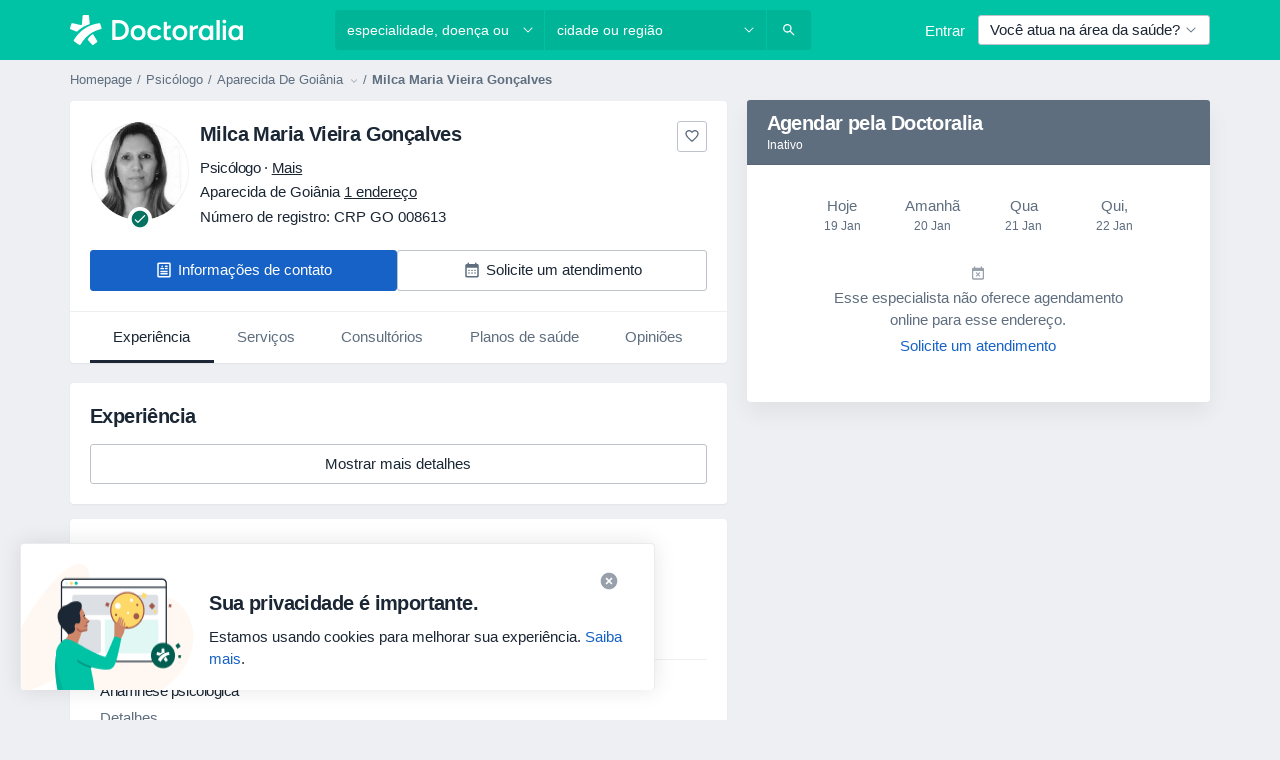

--- FILE ---
content_type: text/html; charset=UTF-8
request_url: https://www.doctoralia.com.br/milca-maria-vieira-goncalves/psicologo/aparecida-de-goiania
body_size: 67734
content:

<!DOCTYPE html>
<html lang="pt" region="br" class="spaces-height-tweak">
<head>
<!--
--------------------------------
We are looking for outstanding talent! Since you are interested in our code, maybe you are also interested in becoming part of our team.
We look forward to seeing you: https://docplanner.tech/careers
--------------------------------
-->
	
			<link rel="preconnect" href="//platform.docplanner.com/"/>
		
							
		<link rel="preconnect" href="//s3-sa-east-1.amazonaws.com"/>
		<link rel="preconnect" href="//www.googletagmanager.com"/>
		<link rel="preconnect" href="//www.google-analytics.com"/>
		
			
			<link rel="preconnect" href="https://dev.visualwebsiteoptimizer.com" />
			<script type='text/javascript' id='vwoCode'>
				window._vwo_code || (function() {
					var account_id=772888,
						version=2.0,
						settings_tolerance=2000,
						hide_element='body',
						hide_element_style = 'opacity:0 !important;filter:alpha(opacity=0) !important;background:none !important',
						/* DO NOT EDIT BELOW THIS LINE */
						f=false,w=window,d=document,v=d.querySelector('#vwoCode'),cK='_vwo_'+account_id+'_settings',cc={};try{var c=JSON.parse(localStorage.getItem('_vwo_'+account_id+'_config'));cc=c&&typeof c==='object'?c:{}}catch(e){}var stT=cc.stT==='session'?w.sessionStorage:w.localStorage;code={use_existing_jquery:function(){return typeof use_existing_jquery!=='undefined'?use_existing_jquery:undefined},library_tolerance:function(){return typeof library_tolerance!=='undefined'?library_tolerance:undefined},settings_tolerance:function(){return cc.sT||settings_tolerance},hide_element_style:function(){return'{'+(cc.hES||hide_element_style)+'}'},hide_element:function(){return typeof cc.hE==='string'?cc.hE:hide_element},getVersion:function(){return version},finish:function(){if(!f){f=true;var e=d.getElementById('_vis_opt_path_hides');if(e)e.parentNode.removeChild(e)}},finished:function(){return f},load:function(e){var t=this.getSettings(),n=d.createElement('script'),i=this;if(t){n.textContent=t;d.getElementsByTagName('head')[0].appendChild(n);if(!w.VWO||VWO.caE){stT.removeItem(cK);i.load(e)}}else{n.fetchPriority='high';n.src=e;n.type='text/javascript';n.onerror=function(){_vwo_code.finish()};d.getElementsByTagName('head')[0].appendChild(n)}},getSettings:function(){try{var e=stT.getItem(cK);if(!e){return}e=JSON.parse(e);if(Date.now()>e.e){stT.removeItem(cK);return}return e.s}catch(e){return}},init:function(){if(d.URL.indexOf('__vwo_disable__')>-1)return;var e=this.settings_tolerance();w._vwo_settings_timer=setTimeout(function(){_vwo_code.finish();stT.removeItem(cK)},e);var t=d.currentScript,n=d.createElement('style'),i=this.hide_element(),r=t&&!t.async&&i?i+this.hide_element_style():'',c=d.getElementsByTagName('head')[0];n.setAttribute('id','_vis_opt_path_hides');v&&n.setAttribute('nonce',v.nonce);n.setAttribute('type','text/css');if(n.styleSheet)n.styleSheet.cssText=r;else n.appendChild(d.createTextNode(r));c.appendChild(n);this.load('https://dev.visualwebsiteoptimizer.com/j.php?a='+account_id+'&u='+encodeURIComponent(d.URL)+'&vn='+version)}};w._vwo_code=code;code.init();})();
			</script>
			
	
							<link rel="preload" href="//platform.docplanner.com/css/jade-dpuikitv3-ccf4255a.css" as="style"/>
					<link rel="preload" href="//platform.docplanner.com/css/jade-dpuikit-profile-doctor-1348a79b.css" as="style"/>
		
									<link rel="preload" href="//platform.docplanner.com/js/goro-profile-doctor-30511e08.js" as="script"/>
					

	<link rel="preload" href="//s3-sa-east-1.amazonaws.com/doctoralia.com.br/doctor/fec8cc/fec8cce57d243e5a90c0afe623701f94_220_square.jpg" as="image"/>

				
	<meta charset="utf-8"/>
	<title>Milca Maria Vieira Gonçalves opiniões - Psicólogo Aparecida De Goiânia - Doctoralia</title>

	
	<link rel="search" type="application/opensearchdescription+xml" title="www.doctoralia.com.br" href="https://www.doctoralia.com.br/opensearch">

	
			<meta name="description" content="Milca Maria Vieira Gonçalves, Psicólogo em Aparecida De Goiânia. Leia e publique opiniões para encontrar os melhores profissionais de saúde em Brasil."/>
	<meta name="robots" content="index,follow"/>
	<meta property="fb:page_id" content="122601654502559"/>
	
		
				<link rel="canonical" href="https://www.doctoralia.com.br/milca-maria-vieira-goncalves/psicologo/aparecida-de-goiania"/>
	
			<meta property="og:title" content="Milca Maria Vieira Gonçalves - Consultar avaliações e marcar uma consulta"/>
<meta property="og:description" content="Marcar uma consulta com Milca Maria Vieira Gonçalves (Psicólogo) de Aparecida de Goiânia - Consultar avaliações de pacientes, informações de contacto e preços."/>
<meta property="og:type" content="website" />

	
	<meta property="og:image" content="//s3-sa-east-1.amazonaws.com/doctoralia.com.br/doctor/fec8cc/fec8cce57d243e5a90c0afe623701f94_220_square.jpg"/>

<meta property="og:url" content="https://www.doctoralia.com.br/milca-maria-vieira-goncalves/psicologo/aparecida-de-goiania"/>
<meta property="og:site_name" content="Doctoralia"/>

					
<script type="text/javascript">
	var ZLApp = {
		'APICredentials': {},

		'AppConfig': {},
		'Roles' : {
      'IS_CALL_CENTER_AGENT': false,
			'IS_ZLWORKER' : false,
			'IS_CUSTOMER_CARE' : false,
			'IS_DOCTOR': false,
			'IS_FACILITY': false		},

		'Routes' : {},

		'Storage' : {
			session: sessionStorage,
			local: localStorage
		},

		'Modules': {
			CalendarEditionPage : function() {},
			AlgoliaIndexes : {},
			MapsLoader : {}
		},

		'Experiments': {},

		'pushGAEvent': function(options) {
			$(document).ready(function() {
				// Universal Google Analytics Events

				var layerData = $.extend({
					'event': 'gaTriggerEvent',
					'gaEventCategory': options[0],
					'gaEventAction': options[1],
					'gaEventLabel': options[2],
					'gaEventInteraction': options[4]
				}, options[5]);

				dataLayer.push(layerData);
			});
		},
    'pushHSEvent': function(eventValue) {
		  if (window._hsq && _hsq.push) {
				_hsq.push(["trackEvent", eventValue]);
			}
		},
		"Routing" : {
			"generate" : function(name, object) {
				return ZLApp.NativeRouting.generate(name, object);
			}
		},
		'setStorage': function(type, key, value) {
			try {
				var storage = this.Storage[type];

				storage.setItem( key, JSON.stringify(value) );

				return true;
			} catch (exception) {
				return false;
			}
		},
		'getStorage': function(type, key) {
			try {
				var storage = this.Storage[type];

				if (storage && storage.getItem(key) !== undefined && storage.hasOwnProperty(key) === true) {
					return JSON.parse(storage.getItem(key));
				} else {
					return undefined;
				}
			} catch (exception) {
				return undefined;
			}
		},
		'clearStorage': function(type, key) {
			try {
				var storage = this.Storage[type];
				storage.removeItem( key );
				return true;
			} catch (exception) {
				return false;
			}
		},
	};

	// Object container for old stuff
	window.ZL = {};
</script>


<script type="text/javascript">
	ZLApp.CrmConfig = {
		DEFAULT_CURRENCY_CODE: 'BRL',
		DEFAULT_VAT_RATE: 2.0408,
		WITH_ZEROS: true,
		PRICE_TYPE: 'gross',
		WEBSOCKET_DOMAIN: 'ws.doctoralia.com.br',
		WEBSOCKET_TOKEN: '2c595f7e-ef38-492e-b088-73e553cf86dd',
	};
</script>




<script>
	ZLApp.Const = {
		'AJAX_ROOT_ROUTE': 'www.doctoralia.com.br',
		'ALGOLIA_API_KEY': '189da7b805744e97ef09dea8dbe7e35f',
		'ALGOLIA_APP_ID': 'docplanner',
		'ALGOLIA_PREFIX': '',
		'ALGOLIA_SUFFIX': '',
		'TESTING_NAME': '',
		'BASE_DOMAIN': 'doctoralia.com.br',
		'BOOKING_APP_BOOK_VISIT': 'efetuar-uma-marcacao',
		'BOOKING_APP_BOOK_VISIT_SLOTS': 'escolher-data',
		'BOOKING_SOURCE_ENABLED': false,
		'BREAKPOINTS': {
			'SCREEN_LG_MIN': 1200,
			'SCREEN_MD_MAX': 1199,
			'SCREEN_MD_MIN': 992,
			'SCREEN_SM_MAX': 991,
			'SCREEN_SM_MIN': 768,
			'SCREEN_XS_MAX': 767,
		},
		'RECAPTCHA_SITE_KEY': '6Lcp60oeAAAAAHwGlb9OixIoRUuQtFh4p0GCMRCg',
		'COVID_TEST_ID': '',
		'FLU_VACCINATION_ID': '',
		'CURRENCY': 'R$ 0 - 0',
		'CURRENT_COUNTRY_NAME': 'Brasil',
		'CURRENT_COUNTRY_PHONE_PREFIX': '+55',
		'CURRENT_ROUTE': 'route_doctor_profile',
		'DOCTOR_REGISTRATION_WITHOUT_VERIFICATION': true,
		'DOMAIN': 'www.doctoralia.com.br',
		'DWH_STATISTICS_URL': 'https://dwh-statistics.doctoralia.com.br',
		'EVENT_TRACKER_URL': 'https://event-tracker.docplanner.com',
		'FACEBOOK_FANPAGE_URL': 'https://www.facebook.com/doctoralia.br/',
		'FACEBOOK_LOCALE': 'pt_BR',
		'FACILITY_URL': 'https://www.doctoralia.com.br/clinicas/__urlname__',
		'FIRST_SOCIAL_LOGIN':  false ,
		'GEOCODER_DOMAIN': 'geocoder.doctoralia.com.br',
		'GOOGLE_API_KEY': 'AIzaSyAPEkgzgNuQ7h-PLlGo4YqglJ0Ht9RIiPk',
		'GOOGLE_APP_ID': '726957026491-pgcr7kaobvmin5hedco6jv7f8qko2iui.apps.googleusercontent.com',
		'GOOGLE_ONE_TAP_REDIRECT_URL': 'https://www.doctoralia.com.br/social-connect/br_sso?_redirect=https%3A//www.doctoralia.com.br/milca-maria-vieira-goncalves/psicologo/aparecida-de-goiania',
		'HAS_UNIFIED_NAVIGATION': false,
		'HUBSPOT_ECOMMERCE_CONTACT': '',
		'HUBSPOT_ID': '442271',
		'ISO_LOCALE': 'br',
		'IS_LOGGED': false,
		'IS_LOGGED_DOCTOR': false,
		'IS_LOGGED_FACILITY_MANAGER': false,
		'IS_PATIENT_APP': false,
		'IS_PHONE': false,
		'IS_STAGING': false,
		'LANGUAGE_CODE': 'pt_BR',
		'LOADER_IMAGE': '<p class="loader"><img src="//platform.docplanner.com/img/general/user-interface/loader-ready-white.gif?1799301098" alt=""/></p>',
		'LOADER_URL': "//platform.docplanner.com/img/general/user-interface/loader-ready-white.gif?1799301098",
		'LOCALE': 'br',
		'MARKETING_CONSENT_IS_INFO': true,
		'MARKETING_CONSENT_PRECHECKED': false,
		'FACILITY_MARKETING_CONSENT_PRECHECKED': false,
		'MIN_QUESTION_CHARACTERS': 50,
		'PAGE_TYPE': 'profile',
		'PATIENT_APP_VERSION': '',
		'PATIENT_REQUEST_BASE_URL': 'https://patient-request.doctoralia.com.br',
		'PLATFORM_LINK': '//platform.docplanner.com/',
		'POST_CODE_MASK': '99999-999',
		'PROTOCOL': 'https',
		'REFERER': '',
		'SAAS_BASE_DOMAIN': 'docplanner.doctoralia.com.br',
		'SAAS_MANAGEMENT_WIDGET_DOMAIN': 'booking-management.doctoralia.com.br',
		'SEARCH_PATH': "https:\/\/www.doctoralia.com.br\/pesquisa",
		'SITE_LANG': 'pt',
		'SITE_NAME': 'Doctoralia',
		'SSO_DOMAIN': 'l.doctoralia.com.br',
		'SSO_SOCIAL_CONNECT': 'https://www.doctoralia.com.br/social-connect/br_sso?_redirect=',
		'SSO_SOCIAL_CONNECT_REDIRECT_URL': 'https://www.doctoralia.com.br/social-connect/br_sso?_redirect=https%3A//www.doctoralia.com.br/milca-maria-vieira-goncalves/psicologo/aparecida-de-goiania',
		'TERMS_URL': 'https://www.doctoralia.com.br/termos-e-condicoes',
		'TIMEZONE': '-03:00',
		'UPPERCASE_RATIO_ON_OPINIONS': 50,
		'USER_ID': null,
		'VISIT_URL': '',
		'WIDGETS_APP_URL': 'widgets.doctoralia.com.br',
		'SEARCH_APP_URL': 'https://search.doctoralia.com.br',
		'PSYCHOTHERAPIST_SPECIALIZATION_ID': "",
		'PSYCHOLOGY_SPECIALIZATION_ID': 76,
		'DOCTOR_CALENDAR_WIDGET_WITH_FILTERS_ENABLED': false,
		'USE_FULL_LIST_OF_INSURANCES_IN_CALENDAR_WIDGET': false,
	};

	ZLApp.isRoute = function(route) {
		if (Array.isArray(route)) {
			return route.indexOf(this.Const.CURRENT_ROUTE) > -1;
		}

		return this.Const.CURRENT_ROUTE === route;
	};
</script>


																																																																																																																																																																																																																					
<script>
	ZLApp.Gate = {"GATE_ADDRESS_EDITION_CUSTOM_REFUND_POLICY":true,"GATE_ADDRESS_ONLINE_CONSULTATION":true,"GATE_ADMIN_CHAT_GDPR":true,"GATE_BOOKING_INSURANCE":true,"GATE_BOOKING_DIRECT_INSURANCE":false,"GATE_SHOW_DISABLED_FACILITY_WIDGET":false,"GATE_AGENDA_NON_DOCTORS_FRONTEND_TEST":false,"GATE_CALENDAR_NOTIFICATION_FIND_OTHER_DOCTOR":true,"GATE_CHECK_YOUR_INSURANCE":true,"GATE_CONTEXTUAL_SEARCH_AT_HOMEPAGE":true,"GATE_COOKIE_CONSENT":false,"GATE_COVID_TEST_SEARCH":false,"GATE_FLU_VACCINATION_SEARCH":false,"GATE_CRM_ECOMMERCE_BLACK_FRIDAY":false,"GATE_CRM_ECOMMERCE_BOLETO":true,"GATE_CRM_ECOMMERCE_IBAN":false,"GATE_CRM_ECOMMERCE_IYZICO_ONE_TIME":false,"GATE_CRM_ECOMMERCE_PAYMENTS_TESTIMONIALS":false,"GATE_CRM_ECOMMERCE_PIX":true,"GATE_CRM_ECOMMERCE_PSE":false,"GATE_CRM_ECOMMERCE_SERVIPAG":false,"GATE_CRM_ECOMMERCE_SHOW_CPL_PRICING_DETAILS":false,"GATE_CRM_ECOMMERCE_WEBSITE":true,"GATE_CRM_ECOMMERCE_WEB_PAY":false,"GATE_CRM_ECOMMERCE_HIDE_PACKAGING_LANDING_CONTACT_FORM":false,"GATE_CRM_ECOMMERCE_TERMS_DETAILS":false,"GATE_CRM_IYZICO":false,"GATE_CRM_PAYU":false,"GATE_CRM_USE_SCA_AUTHENTICATION_FLOW":false,"GATE_CRM_USE_SCA_AUTHENTICATION_FLOW_SELECTIVE_BINS":false,"GATE_CRM_REFERRAL_PROGRAM_URL_REDESIGN":false,"GATE_DIRECT_INSURANCES":false,"GATE_DOCTOR_CALENDAR_FILTERS":true,"GATE_DOCTOR_LICENSE_NUMBER":true,"GATE_DOCTOR_PROFILE_TOP_BANNER_TOUCHPOINT":true,"GATE_DOCTOR_REGISTRATION_EMAIL_CONFIRMATION":false,"GATE_DOCTOR_STATISTICS_VIDEO":true,"GATE_OPENING_HOURS":false,"GATE_ECOMMERCE_PREMIUM_LANDING_MODAL":true,"GATE_ECOMMERCE_PREMIUM_LANDING_MODAL_MARKETING":false,"GATE_ECOMMERCE_PRICING_WEBSITE_ON_DEFAULT":false,"GATE_ECOMMERCE_WEBSITE_TOGGLE_ADDITIONAL_TEXT":false,"GATE_ECOMMERCE_THANK_YOU_PAGE_NEW_ONBOARDING_WIZARD":true,"GATE_ECOMMERCE_UNPAID_INVOICES_MODAL":true,"GATE_PRELOAD_GTM":false,"GATE_ENABLE_LICENSE_NUMBER_VERIFICATION":true,"GATE_FACILITY_CALENDAR_SERVICE_STEP":true,"GATE_FACILITY_CALENDAR_SORT_BY_NAME":true,"GATE_FACILITY_PROFILE_TOP_BANNER_TOUCHPOINT":true,"GATE_FACILITY_REGISTRATION":true,"GATE_FACILITY_REGISTRATION_EMAIL_CONFIRMATION":true,"GATE_FACILITY_SERVICES_TABLE":true,"GATE_REFACTORED_FACILITY_ITEM_ABOUT":false,"GATE_FIND_ANOTHER_SPECIALIST_WHEN_NO_AVAILABILITY":false,"GATE_GDPR_MARKETING_CONSENT_MANDATORY":false,"GATE_GDPR_REGISTRATION_INFORMATION":false,"GATE_GENERAL_MARKETING_AGREEMENT":true,"GATE_GOOGLE_ONE_TAP_LOGIN":false,"GATE_HIDE_NEARBY_DOCTORS_ON_NON_COMMERCIAL_PROFILE":false,"GATE_HIDE_PRICES_FOR_PATIENTS_WITH_INSURANCE":true,"GATE_HOMEPAGE_PATIENT_APP_BANNER":true,"GATE_HUBSPOT":true,"GATE_INSURANCE_PLANS":true,"GATE_LOCATION_DETAILS":true,"GATE_MODERATION_DOCTOR_ITEM_REQUIRED":false,"GATE_MODERATION_DOCTOR_ITEM_SPECIALIZATION":false,"GATE_MODERATION_DOCTOR_SPECIALIZATION":true,"GATE_MODERATION_EDIT_OPINION_BY_MODERATOR":true,"GATE_MODERATION_OPINION_TRUST_SCORE_DISPLAY":true,"GATE_MODERATION_AUTOMODERATOR_PARAMS_BUTTON_DISPLAY":true,"GATE_MODERATION_PANEL_DOCTOR_NEW_BY_SELF":false,"GATE_MODERATION_SPECIALIZATION_DOCUMENT_VERIFICATION":true,"GATE_NEW_SEARCH_DISTRICT_FILTERS":true,"GATE_NEW_SEARCH_FORCE_DOCTORS_ON_LANDING_PAGES":false,"GATE_NEW_SEARCH_ONLINE_CONSULTATION_BANNER":true,"GATE_NEW_SEARCH_PATIENT_APP_BANNER":true,"GATE_ONLINE_CONSULTATION_CALENDAR_PAYMENT_TIP":true,"GATE_ONLINE_LANDING_REAL_TESTIMONIALS":true,"GATE_OPINIONS_NEW_FLOW_SAMPLE_OPINIONS":false,"GATE_OPINIONS_NEW_FLOW_REQUIRE_LOGIN_JUST_BEFORE_SUBMIT":false,"GATE_OPINION_SIGNATURE_HIDE":false,"GATE_OPINION_SORTING_SHOW":false,"GATE_PB_DECIMAL_PART_IN_PRICES":true,"GATE_ENABLE_ALL_PATIENT_APP_BANNER":true,"GATE_ENABLE_BROWSER_CHAT_PATIENT_APP_BANNER":true,"GATE_QA_PATIENT_APP_BANNER":false,"GATE_USE_NEW_MESSENGER_APP":true,"GATE_CHAT_ENABLE_NEW_ON_LOAD_BANNER":true,"GATE_CHAT_ENABLE_NEW_ON_LOAD_CONFIRMATION_BANNER":true,"GATE_DEEPLINK_SEND_DIRECT_REGISTRATION_TRACKING":true,"GATE_DLP_VWO_EXPERIMENT_ENABLED":false,"GATE_ENABLE_DLP_SURVEY":false,"GATE_Q_AND_A":true,"GATE_Q_AND_A_ALLOW_PRIVATE_QUESTIONS":false,"GATE_Q_AND_A_ANSWER_MODERATION":false,"GATE_Q_AND_A_PRIVATE_QUESTIONS_PANEL_VUE":false,"GATE_RECURRING_CREDIT_CARD_PAYMENT":true,"GATE_SAVE_DOCTOR_PROFILE":true,"GATE_SAVE_DOCTOR_PROFILE_NON_LOGGED":true,"GATE_SENTRY_JS":true,"GATE_DATADOG_RUM_JS":true,"GATE_SENTRY_PERFORMANCE_TRACING":true,"GATE_SEO_ENABLE_NEW_DOCTOR_HOMEPAGE_SECTION":true,"GATE_SHOW_ADDRESS_FACILITY_WARNING":true,"GATE_SHOW_DOCTOR_PROFILE_EDITION_DESCRIPTION":true,"GATE_HIDE_REQUEST_SERVICES":false,"GATE_SHOW_GDPR_CHECKBOX":false,"GATE_SHOW_PHONE_ON_NON_COMMERCIAL_DOCTORS":false,"GATE_SLOT_RELEASED":false,"GATE_STRONG_PASSWORD_VALIDATOR":true,"GATE_TIMEZONE_ONLINE_CONSULTATION":true,"GATE_TURKISH_LAW_COMPLIANCE":false,"GATE_USER_REGISTRATION_EMAIL_CONFIRMATION":true,"GATE_VUE_LOCATION_AUTOCOMPLETE_LOGS":false,"GATE_VUE_WIDGETS":true,"GATE_WEBSOCKETS":true,"GATE_MODERATION_SPECIALIZATION_DOCUMENT_VERIFICATION_SENT_EMAIL":false,"GATE_TEST_ACCOUNTS_DASHBOARD_FACILITY_ACCOUNTS_TOGGLE":true,"GATE_OPINION_ACTIVATION_AND_EMAIL_VERIFICATION_VIA_EMAIL":false,"GATE_RECAPTCHA_ENTERPRISE_OPINIONS_FLOW":true,"GATE_OPINIONS_REMOVE_OTHER_FROM_LOCATION_DROPDOWN":false,"GATE_ECOMMERCE_USE_IFRAME":false,"GATE_DOCTOR_REGISTRATION_MODERATION_PANEL":true,"GATE_CRM_FIRST_CLASS_ECOMMERCE_PROMOTION":false,"GATE_OPINIONS_FOR_FACILITIES":false,"GATE_UNSUBSCRIBE_SMS_FOOTER":true,"GATE_OPINIONS_FACILITY_DOCTOR_DROPDOWN":false,"GATE_OPINIONS_FACILITY_ADDRESSES_DROPDOWN":false,"GATE_PATIENT_REQUEST_BUTTON":false,"GATE_ENABLE_PATIENT_REQUEST_WEBVIEW":false,"GATE_USE_NEW_PATIENT_REQUEST_PAGE":false,"GATE_PATIENT_REQUEST_VERIFICATION_STEP":false,"GATE_DOCTOR_OUT_OF_OFFICE":false,"GATE_GET_DOCTOR_CERTIFICATE":true,"GATE_CRM_ECOMMERCE_PACKAGING_LANDING":true,"GATE_CRM_ECOMMERCE_PACKAGING_LANDING_HIDE_ICONS":false,"GATE_CRM_ECOMMERCE_CUSTOMER_SUPPORT_SECTION":true,"GATE_REQUEST_PROFILE_CHANGES_WITH_TEXT_BOX":false,"GATE_FETCH_CUSTOMER_DATA_BY_TAX_NUMBER":false,"GATE_ECOMMERCE_ACCEPT_COMPANY_GMB":false,"GATE_CRM_CUSTOMER_TAX_NUMBER_NOT_REQUIRED":false,"GATE_BULK_OBJECT_VERIFICATION":true,"GATE_USER_TOOL_V2":true,"GATE_BANNER_REDIRECT_TO_LISTING":false,"GATE_SHOULD_CHECK_BOOKABLE_SERVICES_ON_FACILITY_PROFILE":true,"GATE_SHOULD_CHECK_BOOKABLE_DOCTORS_ON_FACILITY_PROFILE":true,"GATE_NEW_SEARCH_HIDE_DOCTOR_SERVICES":false,"GATE_SHOW_PRICE_INCREASE_MODAL":false,"GATE_OPINIONS_ABUSE_REPORT_VIA_EMAIL_POSSIBLE":false,"GATE_TRUST_BANNER_CERTIFICATES_PL":false,"GATE_USE_TEST_COOKIEPRO":false,"GATE_CHAT_SEND_HEALTH_PROFILE_BUTTON":false,"GATE_DOCTOR_SPECIALIZATION_IN_PROGRESS":false,"GATE_PATIENT_APP_EVENT_INTERCEPTOR":true,"GATE_DP_SPACES_HEADER":true,"GATE_CRM_ECOMMERCE_PACKAGING_LANDING_FUTURE_PRICINGS":false,"GATE_DE_SEARCH_FILTER_SLOTS_BY_INSURANCE_PROVIDER":false,"GATE_ENABLE_EFR_DEEPLINK_PARAM":true,"GATE_ENABLE_UNLEASH_FOR_DLP":true,"GATE_ENABLE_UNLEASH_CACHING_FOR_DLP":false,"GATE_VISIBILITY_SPACE_PROMO_MATERIALS_PAGE":true,"GATE_FACILITY_PROFILE_PRICE_RANGES":true,"GATE_VISIBILITY_SPACE_FIRST_CLASS_PAGE":true,"GATE_FACILITY_PROFILE_GROUP_SERVICES_BY_DESCRIPTION":true,"GATE_OPINION_VERIFIED_BY_PAYMENT":true,"GATE_OPINION_MERGED_VERIFICATION_BADGES_FRONTEND":true,"GATE_NEW_DOCTOR_REGISTRATION_FLOW":true,"GATE_PRE_REGISTER_STEP":true,"GATE_DOCTOR_WELCOME_MODAL":true,"GATE_Q_AND_A_PATIENT_PANEL_SHOW_ALL":true,"GATE_SEARCH_MED24_BANNER":false,"GATE_DOCTOR_DASHBOARD":true,"GATE_NEW_SERVICES_SECTION_WITH_CUSTOM_NAMES":true,"GATE_SAAS_FOR_FREEMIUM":true,"GATE_FIRST_CLASS_LANDING_PAGE_MODALITIES":false,"GATE_CALENDAR_REQUEST_PHONE_NUMBER":true,"GATE_SHOW_ASK_FOR_CALENDAR_MODAL":true,"GATE_GOOGLE_ONE_TAP_LOGIN_MOVED_FROM_GTM":true,"GATE_SHOW_STATISTICS_ICON":true,"GATE_DOCTOR_DASHBOARD_CALENDAR_REQUESTS":true,"GATE_ENABLE_SAAS_INSURANCE_CONFIGURATION":true,"GATE_SHOW_NEAR_ME":true,"GATE_OOPS_WIDGET":true,"GATE_FACILITY_PROFILE_MERGE_SERVICES_FOR_MULTIPLE_SPECS":true,"GATE_CRM_SHOW_ECOMMERCE_SECURE_PAYMENT_TEXT":true,"GATE_DOCTOR_PROFILE_EDITION_GENDER_ALLOW_OTHER":true,"GATE_ENABLE_ADDITIONAL_ONLINE_RESULTS_EXPERIMENT":false,"GATE_ENABLE_RADIUS_SEARCH_RESULTS_EXTENSION":true,"GATE_CRM_SHOW_ECOMMERCE_NOA_TERMS_2":false,"GATE_PHARMACIES_SEARCH":false,"GATE_SEARCH_ASSISTANT_EXPERIMENT_AUTO_SHOW":false,"GATE_SEARCH_ASSISTANT_BANNER_EXPERIMENT":true,"GATE_SEARCH_ASSISTANT_EXPERIMENT_SA_FROM_AUTOCOMPLETE":true,"GATE_VISIBILITY_EXPERIMENT":true,"GATE_BOOKING_PUBLIC_INSURANCE_FLOW_FRONTEND":false,"GATE_SEARCH_INSURANCE_LISTINGS_FILTER_PROCESSING":false,"GATE_MARKETPLACE_PAYMENTS_BNPL_RESCHEDULES":false,"GATE_VISIBILITY_ADDRESS_EDITOR_VALIDATION_DOCTOR":true,"GATE_VISIBILITY_ADDRESS_EDITOR_VALIDATION_FACILITY":true,"GATE_DOCTOR_NEW_MODERATION_NEW_ENDPOINT":true,"GATE_PB_INSURANCES_AVAILABILITY_SEARCH":false,"GATE_VISIBILITY_SA_HIDE_LIVE_LOCATION_QUESTION":true,"GATE_PB_AB_TEST_AVAILABILITY_CALENDAR":false,"GATE_CRM_NOA_PROMO_BLACK_FRIDAY":false,"GATE_CRM_NOA_PROMO_BLACK_FRIDAY_PRICE_INFO":false,"GATE_DOCTOR_REGISTRATION_LICENSE_REQUIRED_BY_SPECIALIZATION":false,"GATE_SUPPORT_DOCUMENT_UPLOAD_WITH_LICENSE_NUMBER":true,"GATE_ADDRESS_EDITOR_STREET_NUMBER_NOT_MANDATORY":false,"GATE_VISIBILITY_FC_PAGE_BLACK_FRIDAY_PROMO":false,"GATE_KEEP_DOCTOR_LICENSE_NUMBER_HIDDEN_IN_PROFILE":false,"GATE_DOCTOR_REGISTRATION_LICENSE_NUMBER_PAGE":false,"GATE_DOCTOR_REGISTRATION_VALUE_PROPOSITION_ASIDE":true,"GATE_ADDRESS_EDITOR_ZIP_CODE_NOT_MANDATORY":false};

	ZLApp.isGranted = function(gate) {
		return this.Gate[gate];
	};
</script>


	<script>
		ZLApp.Lang = {
						"@Disease": "doen\u00e7a",
			"@List": "lista",
			"@Map": "mapa",
			"abandoned_cart_button": "Confirme a data",
			"abandoned_cart_description": "Continue agendando sua consulta. Leva menos de 2 minutos!",
			"abandoned_cart_header": "A sua visita ainda n\u00e3o foi confirmada",
			"add": "Adicionar",
			"add_patient": "Adicionar paciente",
			"address": "Endere\u00e7o",
			"addresses_with_no_online_booking": "Consult\u00f3rios sem agendamento (%{count})",
			"advance_schedule_calendar_address": "Endere\u00e7o",
			"agenda_visit_manage_cancel_visit_modal": "O seu agendamento foi cancelado.",
			"agenda_visit_manage_confirm_visit_modal": "Obrigado! Por favor chegue a horas.",
			"are_you_sure": "Tem a certeza?",
			"autocomplete_disease": "doen\u00e7a",
			"autocomplete_loading": "Estamos buscando os resultados",
			"autocomplete_search_empty": "O que voc\u00ea est\u00e1 procurando?",
			"autocomplete_search_prefix": "Pesquisar",
			"autocomplete_specialization": "Especialidade",
			"booking_sms_conf_after_resend_hint": "Foi enviada outra mensagem. Desta vez deve chegar em menos de 2 minutos.",
			"brand_doctors": "Especialistas",
			"calendar_placeholder_title": "Agendar pela Doctoralia",
			"call": "Contato",
			"cancel": "Cancelar",
			"changes_sent_to_moderation": "As altera\u00e7\u00f5es foram enviadas aos nossos moderadores. O conte\u00fado antes da altera\u00e7\u00e3o n\u00e3o estar\u00e1 vis\u00edvel at\u00e9 que o processo de modera\u00e7\u00e3o esteja conclu\u00eddo.",
			"chat_error_message": "Por favor, atualize a p\u00e1gina para ver as mensagens mais recentes.",
			"check_other_calendars": "Mostrar endere\u00e7os com calend\u00e1rio",
			"clinics_autocomplete": "Clinica",
			"close": "Fechar",
			"comment_should_not_capitalize": "Os coment\u00e1rios n\u00e3o devem ser escritos em letras mai\u00fasculas.",
			"comment_to_short": "A sua opini\u00e3o dever\u00e1 ter pelo menos %minCharacters% carateres. Neste momento tem apenas %currentCount% carateres.",
			"common_refresh": "Atualizar",
			"components.question.doctor.book": "Agendar uma visita",
			"confirm_when_slot_remove": "Pretende mesmo eliminar este intervalo de tempo?",
			"congratulations_reminders_set": "Parab\u00e9ns. O lembrete foi definido.",
			"currency_suffix": "R$ %{currency_code}",
			"disable": "desativar",
			"doctor_all_addresses": "Consult\u00f3rios (%{count})",
			"doctor_all_addresses_one": "Consult\u00f3rio",
			"doctor_autocomplete": "Especialista",
			"doctor_edition_facility_type_header": "Tipo de endere\u00e7o",
			"doctor_edition_online_office_name": "Nome do consult\u00f3rio online",
			"doctor_opinions_show_opinions": "Mostrar opini\u00f5es",
			"doctor_profile_add_opinion": "Postar opini\u00e3o",
			"doctor_service": "Servi\u00e7o",
			"doctor_verificated_successfully": "Este m\u00e9dico foi verificado",
			"doctor_with_calendar": "Sem consultas",
			"edit": "Editar",
			"edit_visit_patient": "Editar paciente",
			"enable": "ativar",
			"errorTryLater": "Ocorreu um erro. Tente de novo mais tarde",
			"error_while_uploading_photos": "O nosso servidor est\u00e1 a ter problemas para processar as suas fotografias. Por favor, tente reduzir o tamanho das mesmas ou carregue-as uma por uma.",
			"expand_map": "Ampliar mapa",
			"facility": "Cl\u00ednicas e hospitais",
			"facility_listing_context_alert": "Alterar a especialidade, o endere\u00e7o ou o especialista pode causar a indisponibilidade do servi\u00e7o e fazer com que o plano de sa\u00fade que voc\u00ea selecionou n\u00e3o se aplique mais aos resultados.",
			"facility_name_plaxeholder": "Ex.: Hospital das Cl\u00ednicas",
			"fieldNotEmpty": "O campo n\u00e3o pode estar vazio",
			"filter_info_box": "Utilize os filtros para encontrar os especialistas e centros m\u00e9dicos de sua prefer\u00eancia.",
			"finish": "Termine",
			"forward": "Continue",
			"from": "Desde",
			"generic-book-appointment": "Agendar consulta",
			"google_calendar_cancel_sync_text": "Tem a certeza de que quer cancelar a sincroniza\u00e7\u00e3o?",
			"import_address_name": "Nome do consult\u00f3rio",
			"incorrect_date": "Data incorrecta!",
			"insurance_box_title": "Procurando por um profissional com um conv\u00eanio m\u00e9dico espec\u00edfico? Confira nossas op\u00e7\u00f5es",
			"internal_number_warning": "Depois de iniciada a liga\u00e7\u00e3o, por favor, insira o seguinte n\u00famero interno: ",
			"less": "menos",
			"license_verification_doctor_profile_modal_body": "Perfil sob verifica\u00e7\u00e3o da Doctoralia. As informa\u00e7\u00f5es publicadas neste perfil foram geradas exclusivamente pelo usu\u00e1rio, e n\u00e3o foram apuradas ainda pela Doctoralia, at\u00e9 a verifica\u00e7\u00e3o deste perfil, sugerimos que confirme a veracidade junto ao conselho da especialidade correspondente, ex.: CFM, CFP, CFO.",
			"license_verification_doctor_profile_modal_title": "Status de verifica\u00e7\u00e3o do perfil",
			"license_verification_doctor_profile_title": "Doctoralia est\u00e1 em processo de verifica\u00e7\u00e3o deste perfil",
			"link_doctor_to_clinic.choose_clinic.placeholder": "Digite o nome do centro m\u00e9dico para encontr\u00e1-lo",
			"link_doctor_to_clinic.choose_clinic.title": "Selecione o centro m\u00e9dico onde voc\u00ea atende (lembrando que ao selecionar uma cl\u00ednica, os pacientes pertencer\u00e3o \u00e0 cl\u00ednica)",
			"loadingWait": "Carregando...por favor, aguarde! ",
			"map": "mapa",
			"map_empty_state_CTA": "Mova o mapa ou amplie-o para encontrar mais resultados",
			"map_empty_state_copy_generic": "N\u00e3o h\u00e1 especialistas nesta regi\u00e3o",
			"map_empty_state_copy_spec": "N\u00e3o h\u00e1 %dentista% aqui",
			"map_search": "Procurar nesta \u00e1rea",
			"map_test_modal_CTA": "Retornar \u00e0 lista de especialistas",
			"map_test_modal_text": "Estamos trabalhando em um novo mapa. Novidades em breve.",
			"map_test_modal_text_headline": "Em constru\u00e7\u00e3o.",
			"mobile_sign_as": "Assinar como",
			"mobile_specialization": "Especializa\u00e7\u00e3o",
			"mobile_visit_try_again": "Tentar de novo",
			"more": "mais",
			"move_visit": "Reagendar uma consulta",
			"no": "N\u00e3o",
			"no_calendar_in_your_location": "Sem calend\u00e1rio neste endere\u00e7o.",
			"no_open_slots": "N\u00e3o oferece o agendamento online",
			"no_results_for": "N\u00e3o h\u00e1 resultados de pesquisa para",
			"no_slots_facility_cta": "Mostrar perfil",
			"no_slots_facility_info": "Nenhum profissional neste centro m\u00e9dico tem consultas dispon\u00edveis",
			"online_consultation_doc_card_label": "Oferece teleconsulta",
			"pagination_next": "Pr\u00f3ximo",
			"pagination_previous": "Anterior",
			"panel_delete-me-modal_no": "Manter conta",
			"panel_delete-me-modal_yes": "Excluir conta",
			"patient_visit_cancel_modal_confirm": "Tem certeza que quer cancelar este atendimento? Caso tenha pago antecipadamente e estiver cancelando com menos de 24h de anteced\u00eancia, voc\u00ea n\u00e3o ter\u00e1 direito ao reembolso.",
			"patients_marketing_consent_modal_cta_no": "N\u00e3o desejo receber",
			"patients_marketing_consent_modal_cta_yes": "Quero receber as atualiza\u00e7\u00f5es da Doctoralia",
			"patients_marketing_consent_modal_desc": "Receba em primeira m\u00e3o as informa\u00e7\u00f5es sobre novos recursos e servi\u00e7os dispon\u00edveis para voc\u00ea! Aproveite a Doctoralia ao m\u00e1ximo para cuidar da sua sa\u00fade e da sa\u00fade de seus entes queridos.",
			"patients_marketing_consent_modal_legal_txt": "Para enviar as atualiza\u00e7\u00f5es da Doctoralia, precisaremos do seu consentimento. Voc\u00ea poder\u00e1 alterar suas prefer\u00eancias quando quiser.",
			"patients_marketing_consent_modal_legal_txt_learn_more": "Saiba mais em nossa Pol\u00edtica de Privacidade",
			"patients_marketing_consent_modal_legal_txt_tooltip": "Precisamos de seu consentimento para te oferecer a melhor experi\u00eancia na Doctoralia. <a href=\"https:\/\/www.doctoralia.com.br\/privacidade\">Voc\u00ea poder\u00e1 alterar suas prefer\u00eancias sempre que quiser.<\/a>",
			"patients_marketing_consent_modal_title": "N\u00e3o perca nenhuma atualiza\u00e7\u00e3o importante!",
			"price_from": "A partir de %price%",
			"provide_visit_location": "O local de visita \u00e9 necess\u00e1rio",
			"qna_question_delete_confirm": "Tem a certeza que pretende eliminar esta quest\u00e3o?",
			"rate_error": "Para adicionar a sua opini\u00e3o, tem de escolher uma avalia\u00e7\u00e3o",
			"registration.facility.user_position.doctor": "Especialista",
			"reminder_removed": "O lembrete foi eliminado",
			"remove_slot_error_message": "N\u00e3o nos foi poss\u00edvel eliminar hor\u00e1rio",
			"removing": "A retirar",
			"reset_filters": "Restabelecer",
			"saving": "Gravando...",
			"search_all_filters": "Todos os filtros",
			"search_calendar_missing": "Nenhum calend\u00e1rio dispon\u00edvel!",
			"search_doctors": "Procurar especialistas",
			"search_error_no_location": "N\u00e3o \u00e9 poss\u00edvel determinar a localiza\u00e7\u00e3o do utilizador",
			"search_filter_calendar": "Agendar na Doctoralia",
			"search_filter_calendar_description": "Mostre apenas especialistas com quem voc\u00ea pode agendar uma consulta na Doctoralia",
			"search_filter_clinics": "Cl\u00ednicas",
			"search_filter_dates_per_date": "Data da consulta",
			"search_filter_diseases": "Doen\u00e7as",
			"search_filter_districts": "Bairros",
			"search_filter_doctors": "Doutores",
			"search_filter_doctors_clinics": "Doutores e cl\u00ednicas",
			"search_filter_entity_type": "Mostrar perfis de",
			"search_filter_insurances": "Planos de Sa\u00fade",
			"search_filter_kids_friendly": "Aceita crian\u00e7as",
			"search_filter_kids_friendly_description": "Especialistas que atendem crian\u00e7as",
			"search_filter_payment_methods": "M\u00e9todo de pagamento",
			"search_filter_services": "Servi\u00e7os",
			"search_filter_specializations": "Especialidades",
			"search_in_doctors": "Procurar \"%{QUERY}\" em especialistas",
			"search_in_facilities": "Procurar \"%{QUERY}\" em cl\u00ednicas m\u00e9dicas",
			"search_see_profile": "Veja o perfil",
			"search_sort_by": "Ordenar por",
			"search_sorter": "Ordenar por",
			"search_sorter_availability": "Consulta mais pr\u00f3xima dispon\u00edvel",
			"search_sorter_factor_based": "Sugest\u00f5es",
			"search_sorter_rating": "Melhor opini\u00e3o",
			"search_sorter_recommended": "recomendado",
			"search_whole_website": "Procure \"%phrase%\" em servi\u00e7o completo",
			"selectService": "Selecione um servi\u00e7o",
			"selectSpecialization": "Selecione a especialidade",
			"select_choose": "---- escolha ----",
			"selected": "Selecionado",
			"send_opinion": "Envie opini\u00f5es",
			"services_and_prices_no_price": "Pre\u00e7o n\u00e3o dispon\u00edvel",
			"set_visit_button": "Agendar consulta",
			"show_all_cities": "Veja mais",
			"show_more": "Veja mais",
			"show_phone": "Mostrar n\u00famero",
			"show_yesterday": "Mostrar ontem",
			"super_doctor_mail_CTA_see_all_opinions": "Ver todas as opini\u00f5es",
			"terms_of_visits_addition": "Adicionar datas de consultas",
			"toast_remove_slot_title": "Prazo removido!",
			"toast_undo_remove_slot_title": "Prazo restaurado!",
			"unexpected_error": "Houve um erro inesperado!",
			"unsaved_changes": "Existem algumas mudan\u00e7as n\u00e3o salvadas. Quer ficar nesta p\u00e1gina para poder guard\u00e1-las?",
			"validation.email": "Forne\u00e7a um endere\u00e7o de email v\u00e1lido",
			"validation.maxLength": "Neste campo s\u00e3o permitidos at\u00e9 %{max} caracteres.",
			"validation.minLength": "Este valor \u00e9 muito curto. Deveria ter %{min} caracteres ou mais.",
			"validation.required": "Este campo \u00e9 necess\u00e1rio",
			"validator_email": "Forne\u00e7a um endere\u00e7o de email v\u00e1lido",
			"validator_required": "Este campo \u00e9 necess\u00e1rio",
			"visit_details_saving_progress": "Guardando...",
			"visit_details_visit_cancelled": "Agendamento cancelado",
			"visit_out_of_schedule": "Consulta fora do hor\u00e1rio",
			"visit_report_select_all": "Selecionar tudo",
			"visit_select_date": "Escolher data da consulta",
			"wait_a_moment": "Aguarde um momento...",
			"warning": "Suggestion",
			"we_are_checking_your_localization": "Estamos \u00e0 procura da sua localiza\u00e7\u00e3o...",
			"widget_default_specialist": "especialista",
			"widget_show_reviews": "Mostrar opini\u00f5es",
			"yes": "Sim",
			"you_have_x_custom_calendar_configs": "voc\u00ea tem $quantidade de semanas com hor\u00e1rio alterado",
			"you_need_characters": "Escreva mais %{currentCount} caracteres.",
			"your_account_demo_1": "Veja como funciona a nova lista de visitas",
			"your_account_demo_2": "Pode escolher uma data de um calend\u00e1rio em vez de percorrer",
			"your_account_demo_3": "Pode marcar uma consulta ao clicar em 1 bot\u00e3o",
			"your_account_demo_4": "Pode escolher uma lista para um endere\u00e7o dado",
			"your_account_demo_5": "Pode editar visitas anteriormente marcadas por si",
			"your_account_demo_6": "Clique na posi\u00e7\u00e3o da lista para mostrar informa\u00e7\u00f5es detalhadas",
	
			'all_specs': 'Todas\u0020as\u0020especialidades',
			'banner_promote_app_cta_2': 'Ir\u0020para\u0020o\u0020aplicativo',
			'banner_promote_app_text_1': 'Baixe\u0020nosso\u0020aplicativo\u0020e\u0020viva\u0020a\u0020melhor\u0020experi\u00EAncia\u0020ao\u0020cuidar\u0020de\u0020sua\u0020sa\u00FAde\u0021',
			'call_center_info_placeholder_transport': 'ex.\u003A\u0020\u0022Entrada\u0020no\u0020edif\u00EDcio\u0020pela\u0020lateral,\u0020no\u0020lado\u0020oposto\u0020ao\u0020centro\u0020comercial.\u0020Voc\u00EA\u0020consegue\u0020chegar\u0020l\u00E1\u0020utilizando\u0020a\u0020linha\u0020verde\u0020do\u0020metr\u00F4...\u0022',
			'directions_parking': 'Descri\u00E7\u00E3o\u0020da\u0020localiza\u00E7\u00E3o',
			'docplanner_payments_action_required': 'Pagamentos\u0020\u002D\u0020A\u00E7\u00E3o\u0020necess\u00E1ria',
			'docplanner_payments_action_required_tip1': 'Voc\u00EA\u0020deve\u0020atualizar\u0020sua\u0020conta.',
			'docplanner_payments_action_required_tip2': 'Acesse\u0020o\u0020site\u0020do\u0020nosso\u0020parceiro\u0020de\u0020pagamentos\u0020e\u0020para\u0020completar\u0020as\u0020informa\u00E7\u00F5es\u0020necess\u00E1rias.',
			'docplanner_payments_action_required_update_button': 'Acessar\u0020',
			'doctor_edition_remote_instructions_header': 'Como\u0020conectar\u002Dse\u0020a\u0020uma\u0020consulta',
			'doctor_edition_remote_instructions_placeholder': 'Digitar\u0020instru\u00E7\u00F5es\u0020aqui',
			'doctor_edition_remote_instructions_tip': 'Todas\u0020as\u0020informa\u00E7\u00F5es\u0020que\u0020voc\u00EA\u0020fornecer,\u0020como\u0020n\u00FAmero\u0020de\u0020telefone\u0020ou\u0020e\u002Dmail,\u0020ser\u00E3o\u0020vis\u00EDveis\u0020para\u0020os\u0020pacientes\u0020somente\u0020depois\u0020que\u0020uma\u0020consulta\u0020for\u0020agendada.',
			'doctor_panel_address_details': '\u0020Informa\u00E7\u00F5es\u0020complementares\u0020fornecidas\u0020aos\u0020pacientes\u0020que\u0020est\u00E3o\u0020com\u0020consulta\u0020marcada\u0020para\u0020facilitar\u0020o\u0020acesso\u0020ao\u0020seu\u0020endere\u00E7o.\u0020Por\u0020exemplo\u003A\u0020acesso\u0020ao\u0020edif\u00EDcio,\u0020como\u0020chegar\u0020em\u0020transporte\u0020p\u00FAblico,\u0020etc.',
			'has_unpaid_invoices_btn': 'Escolher\u0020m\u00E9todo\u0020de\u0020pagamento',
			'has_unpaid_invoices_content': 'Voc\u00EA\u0020pode\u0020realizar\u0020o\u0020pagamento\u0020online\u0020ou\u0020atrav\u00E9s\u0020de\u0020transfer\u00EAncia\u0020banc\u00E1ria.',
			'has_unpaid_invoices_title': 'Existe\u0020uma\u0020fatura\u0020pendente\u0020de\u0020pagamento\u0020na\u0020sua\u0020conta.',
			'marketplace_account_rejected_account_apology_information': 'Nos\u0020desculpamos\u0020pela\u0020inconveni\u00EAncia\u0020e\u0020agradecemos\u0020pela\u0020sua\u0020paci\u00EAncia.',
			'marketplace_account_rejected_account_header': 'Sua\u0020conta\u0020Doctoralia\u0020Pagamentos\u0020foi\u0020temporariamente\u0020suspensa',
			'marketplace_account_rejected_account_header_description': 'Seus\u0020pagamentos\u0020online\u0020est\u00E3o\u0020temporariamente\u0020suspensos\u0020pelo\u0020nosso\u0020provedor\u0020de\u0020pagamentos.',
			'marketplace_account_rejected_account_work_in_progress': 'Estamos\u0020trabalhando\u0020para\u0020que\u0020volte\u0020a\u0020funcionar\u0020normalmente.',
			'pricing-terms-modal-unilateral-changed-of-plan-title': 'pricing\u002Dterms\u002Dmodal\u002Dunilateral\u002Dchanged\u002Dof\u002Dplan\u002Dtitle',
			'pricing-terms-modal-unilateral-changed-of-plan-descr': 'pricing\u002Dterms\u002Dmodal\u002Dunilateral\u002Dchanged\u002Dof\u002Dplan\u002Ddescr',
			'pricing-terms-modal-unilateral-changed-of-plan-cta': 'pricing\u002Dterms\u002Dmodal\u002Dunilateral\u002Dchanged\u002Dof\u002Dplan\u002Dcta',
			'address_editor_select_street_from_the_list': 'Selecione\u0020a\u0020rua\u0020na\u0020lista',
			'address_editor_select_city_from_the_list': 'Selecione\u0020a\u0020cidade\u0020na\u0020lista',
			'address_editor_street_number_missing': 'Selecione\u0020um\u0020endere\u00E7o\u003A\u0020rua\u0020e\u0020n\u00FAmero\u0020',
			'address_editor_invalid_street_address': 'Este\u0020endere\u00E7o\u0020n\u00E3o\u0020existe.\u0020Selecione\u0020um\u0020endere\u00E7o\u0020v\u00E1lido\u0020a\u0020partir\u0020das\u0020sugest\u00F5es.',
			'month': {
				'0': 'Janeiro',
				'1': 'Fevereiro',
				'2': 'Mar\u00E7o',
				'3': 'Abril',
				'4': 'Maio',
				'5': 'Junho',
				'6': 'Julho',
				'7': 'Agosto',
				'8': 'Setembro',
				'9': 'Outubro',
				'10': 'Novembro',
				'11': 'Dezembro',
			},
			'monthShort': {
				'0': 'Jan',
				'1': 'Fev',
				'2': 'Mar',
				'3': 'Abr',
				'4': 'Mai',
				'5': 'Jun',
				'6': 'Jul',
				'7': 'Ago',
				'8': 'Set',
				'9': 'Out',
				'10': 'Nov',
				'11': 'Dez',
			},
			'month.0': 'Janeiro',
			'month.1': 'Fevereiro',
			'month.2': 'Mar\u00E7o',
			'month.3': 'Abril',
			'month.4': 'Maio',
			'month.5': 'Junho',
			'month.6': 'Julho',
			'month.7': 'Agosto',
			'month.8': 'Setembro',
			'month.9': 'Outubro',
			'month.10': 'Novembro',
			'month.11': 'Dezembro',
			'month_short.0': 'Jan',
			'month_short.1': 'Fev',
			'month_short.2': 'Mar',
			'month_short.3': 'Abr',
			'month_short.4': 'Mai',
			'month_short.5': 'Jun',
			'month_short.6': 'Jul',
			'month_short.7': 'Ago',
			'month_short.8': 'Set',
			'month_short.9': 'Out',
			'month_short.10': 'Nov',
			'month_short.11': 'Dez',
			'more': 'mais',
			'online_consultation_check_box': 'Teleconsulta',
			'search': 'Pesquisar',
			'search_placeholder_specialization': 'especialidade,\u0020doen\u00E7a\u0020ou\u0020nome',
			'search_placeholder_where': 'cidade\u0020ou\u0020regi\u00E3o',
			'search_placeholder_where_city': 'search_placeholder_where_city',
			'near_me': 'Perto\u0020de\u0020mim',
			'statistics_video_pro_modal_body': 'Conhe\u00E7a\u002Das\u0020agora\u0020e\u0020descubra\u0020como\u0020te\u0020ajudamos\u0020a\u0020alcan\u00E7ar\u0020exatamente\u0020os\u0020resultados\u0020que\u0020voc\u00EA\u0020precisa.',
			'statistics_video_pro_modal_body_bold': 'J\u00E1\u0020viu\u0020suas\u0020estat\u00EDsticas\u0020do\u0020\u00FAltimo\u0020m\u00EAs\u0020na\u0020Doctoralia\u003F\u0020',
			'statistics_video_pro_modal_cta': 'Saiba\u0020mais',
			'statistics_video_pro_modal_cta_lead': 'Outros\u0020\u0025\u007Bspecialization_name\u007D\u0020est\u00E3o\u0020conseguindo\u0020melhores\u0020resultados\u0020com\u0020Premium',
			'statistics_video_pro_modal_cta_lead_general': 'Outros\u0020especialistas\u0020j\u00E1\u0020est\u00E3o\u0020conseguindo\u0020melhores\u0020resultados\u0020com\u0020Premium',
			'statistics_video_pro_modal_header': 'Este\u0020v\u00EDdeo\u0020foi\u0020preparado\u0020para\u0020voc\u00EA',
            'new': 'Novo',
		    'a11y_info_required_fields': '\u002A\u0020campos\u0020obrigat\u00F3rios',
			'weekDay': {
				'0': 'Segunda\u002Dfeira',
				'1': 'Ter\u00E7a\u002Dfeira',
				'2': 'Quarta\u002Dfeira',
				'3': 'Quinta\u002Dfeira',
				'4': 'Sexta\u002Dfeira',
				'5': 'S\u00E1bado',
				'6': 'Domingo',
			},
			'weekDayShort': {
				'0': 'Segunda\u002Dfeira',
				'1': 'Ter,',
				'2': 'Qua',
				'3': 'Qui,',
				'4': 'Sex,',
				'5': 'S\u00E1b,',
				'6': 'Dom,',
			},
			'weekday.0': 'Segunda\u002Dfeira',
			'weekday.1': 'Ter\u00E7a\u002Dfeira',
			'weekday.2': 'Quarta\u002Dfeira',
			'weekday.3': 'Quinta\u002Dfeira',
			'weekday.4': 'Sexta\u002Dfeira',
			'weekday.5': 'S\u00E1bado',
			'weekday.6': 'Domingo',
			'weekday_short.0': 'Segunda\u002Dfeira',
			'weekday_short.1': 'Ter,',
			'weekday_short.2': 'Qua',
			'weekday_short.3': 'Qui,',
			'weekday_short.4': 'Sex,',
			'weekday_short.5': 'S\u00E1b,',
			'weekday_short.6': 'Dom,',
		};
	</script>
	

	




<script>
			ZLApp.APICredentials = {
	'ACCESS_TOKEN': 'MmY5NWIyYmI5YTdlYjljOGM1YWZkZjY1ZmU4NjIyYWNiNjVlMWUwMjQyZTAxYmNjYzBhYzc5M2ZhOWYzNGU1ZA',
	'ACCESS_TOKEN_EXPIRATION_TIME': '1768871569',
	'REFRESH_TOKEN': '',
	'REFRESH_TOKEN_EXPIRATION_TIME': '',
	'TOKEN_URL': 'https\u003A\/\/l.doctoralia.com.br\/oauth\/v2\/token'
};

		ZLApp.AppConfig = {
		CITY: {
			NAME: 'Aparecida de Goiânia',
			URL_NAME: 'aparecida-de-goiania',
			FORM_3: '',
		},
		DOCTOR: {
			ID: '99087',
			FULLNAME: ' Milca Maria Vieira Gonçalves',
		},
		DOCTOR_ID: 99087,
		DOCTOR_IS_COMMERCIAL: false,
		DOCTOR_IS_ON_OWN_PROFILE: false,
		ENHANCED_ECOMMERCE_ID: 99087,
		LOCALE: 'br',
		ROUTES: {
			FAVORITE_DOCTORS_LIST: 'https://www.doctoralia.com.br/especialistas-salvos',
			INFOPAGE_PRIVACY_POLICY: 'https://www.doctoralia.com.br/privacidade',
			INFOPAGE_TERMS: 'https://www.doctoralia.com.br/termos-e-condicoes',
		},
		SHOW_SAAS_ONLY_CALENDAR: false,
		SPECIALIZATION: {
			FORM_2: 'Psicólogos',
			NAME: 'Psicólogo',
			NAME_FORM_PLURAL: 'psicólogos',
			RANK_WORD: 'Psicólogos',
			URL_NAME: 'psicologo',
		},
		TRANSLATIONS: {"add":"Adicionar","address":"Endere\u00e7o","ask_for_calendar":"Pedir calend\u00e1rio de consultas","ask_for_calendar_b":"Solicite um atendimento","ask_for_calendar_modal_description":"Este especialista ainda n\u00e3o tem calend\u00e1rio online neste endere\u00e7o","ask_for_calendar_modal_description_b":"Esse especialista n\u00e3o oferece agendamento online para esse endere\u00e7o.","search_calendar_missing_b":"O agendamento online n\u00e3o est\u00e1 dispon\u00edvel","request_calendar_noncomm_modal_title_b":"Deixe uma solicita\u00e7\u00e3o de atendimento com esse especialista","calendar_overbooked_no_terms":"Este calend\u00e1rio n\u00e3o tem hor\u00e1rios dispon\u00edveis","calendar_slot_available":"Hor\u00e1rio dispon\u00edvel - clique para agendar uma visita","calendar_slot_booked":"Hor\u00e1rio n\u00e3o dispon\u00edvel","directions_parking":"Descri\u00e7\u00e3o da localiza\u00e7\u00e3o","doctor_calendar_instruction":"Escolha um hor\u00e1rio dispon\u00edvel. \nAp\u00f3s marcar sua consulta te enviaremos um email de confirma\u00e7\u00e3o.","doctor_profile_accessibility":"Consult\u00f3rio acess\u00edvel","no_calendar_in_your_location_profile_message":"O m\u00e9dico n\u00e3o oferece a marca\u00e7\u00e3o de consultas online nessa localidade. Verifique as datas dispon\u00edveis em outras localidades e marque a sua consulta online.","less":"menos","location_details":"Detalhes da localiza\u00e7\u00e3o","booking_law_info_checkbox":"Voc\u00ea aceita  <a href=\"%{terms_url}\" target=\"_blank\">os termos de uso<\/a>, bem como declara ci\u00eancia do conte\u00fado da  <a href=\"%{privacy_url}\" target=\"_blank\">pol\u00edtica de privacidade<\/a> .","booking_law_info_checkbox_logged_out":"Voc\u00ea aceita  <a href=\"%{terms_url}\" target=\"_blank\">os termos de uso<\/a>, bem como declara ci\u00eancia do conte\u00fado da  <a href=\"%{privacy_url}\" target=\"_blank\">pol\u00edtica de privacidade<\/a> .","error_occurred":"Ocorreu um erro.","no_calendar_comm_modal_thank_you":"Sua solicita\u00e7\u00e3o foi enviada. Recomendamos que voc\u00ea agende agora em um endere\u00e7o diferente ou confira outros %{specialization.rank_word} pr\u00f3ximos de voc\u00ea para uma consulta o quanto antes. Caso, no futuro, %{doctor_name} ofere\u00e7a agendamento online neste endere\u00e7o informaremos voc\u00ea.","request_calendar_noncomm_modal_title":"Solicite a este especialista para ativar o calend\u00e1rio","request_calendar_noncomm_modal_hint":"Este especialista n\u00e3o permite agendamento online neste endere\u00e7o. Deixe seus dados de contato e informaremos se, no futuro, o calend\u00e1rio estiver ativo. \u00c9 poss\u00edvel que compartilhemos seus dados de contato com o especialista para que ele possa entrar em contato com voc\u00ea.","request_calendar_noncomm_modal_thank_you":"Sua solicita\u00e7\u00e3o foi enviada. Recomendamos que voc\u00ea confira outros %{specialization.rank_word} pr\u00f3ximos de voc\u00ea para uma consulta o quanto antes. Caso, no futuro, %{doctor_name} ofere\u00e7a agendamento online neste endere\u00e7o informaremos voc\u00ea.","request_calendar_noncomm_modal_button":"Enviar","type_your_email_here":"Digite seu email aqui","mobile_calendar":"calend\u00e1rio","more":"mais","or":"ou","contact_email":"E-mail","request_calendar_phone_title":"Telefone","request_calendar_phone_placeholder":"Digite seu n\u00famero de telefone. Exemplo: 11999999999","request_calendar_phone_title_optional":"(opcional)","request_calendar_phone_infotip":"Forne\u00e7a seu n\u00famero de telefone para facilitar o contato do m\u00e9dico e o envio dos hor\u00e1rios dispon\u00edveis.","request_calendar_phone_error":"Insira um n\u00famero de telefone v\u00e1lido","nearest_availability_notification":"Preciso fazer a consulta antes","nearest_availability_notification_modal_get_notification":"Receba uma notifica\u00e7\u00e3o se %{doctor_name} tiver um hor\u00e1rio mais pr\u00f3ximo.","nearest_availability_notification_modal_get_notification_button":"Ativar notifica\u00e7\u00e3o","nearest_availability_notification_modal_header":"Se voc\u00ea precisa de uma consulta logo","nearest_availability_notification_modal_other_specialist":"Agende com %{specialization.name} em %{city} com disponibilidade mais pr\u00f3xima.","nearest_availability_notification_modal_other_specialist_button":"Ver especialistas dispon\u00edveis","doctor_profile_soonest_clinic":"Pr\u00f3ximas datas na mesma cl\u00ednica:","need_availability_notification_modal_get_notification":"Receba uma notifica\u00e7\u00e3o se %{doctor_name} tiver um hor\u00e1rio dispon\u00edvel.","need_availability_notification_modal_get_notification_button":"Ativar notifica\u00e7\u00e3o","need_availability_notification_modal_header":"Se voc\u00ea precisa de uma consulta","need_availability_notification_modal_other_specialist":"Agende com %{specialization.name} em %{city} com hor\u00e1rios dispon\u00edveis.","need_availability_notification_modal_other_specialist_button":"Ver especialistas dispon\u00edveis","next_available_day":"Pr\u00f3ximo dia dispon\u00edvel","no_open_slots":"N\u00e3o oferece o agendamento online","none":"nenhum","notify_me":"Notificar-me sobre datas dispon\u00edveis","save":"Salvar","saved":"Salvo","see_next_available_day":"Mostrar horas dispon\u00edveis","select_address":"Selecione endere\u00e7o","set_visit_button":"Agendar consulta","show_profile":"Mostrar perfil","show_on_map":"Mostrar no mapa","today":"Hoje","tomorrow":"Amanh\u00e3","visit_date":"Data da consulta","show_more_hours":"Mostrar mais hor\u00e1rios","nearby_doctor_specialization_title":"Voc\u00ea est\u00e1 procurando por %{specialization}? Outros pacientes recomendam:","suggested_doctors_nearby_section_name":"Encontrar especialistas nas proximidades e marcar uma consulta","search_next_available_term":"pr\u00f3xima data","opinion_numeral":"opini\u00e3o|opini\u00f5es","register_required_form_field_info":"Campo obrigat\u00f3rio","ecommerce_touchpoint_non_commercial_profile_promoted_doctors_popover_body":"Ativar o Plan para deixar de sugerir outros especialistas em meu perfil","ecommerce_touchpoint_non_commercial_profile_promoted_doctors_popover_cta":"Saiba mais","ecommerce_touchpoint_non_commercial_profile_promoted_doctors_hide":"N\u00e3o exibir outros especialistas em meu perfil","ecommerce_touchpoint_non_commercial_profile_premium_item_popover_header":"Somente com o premium","edit_insurances_refundable":"Reembols\u00e1vel","premium":"premium","doctor_all_addresses":"Consult\u00f3rios (%{count})","addresses_with_no_online_booking":"Consult\u00f3rios sem agendamento (%{count})","address_section_no_calendar_options":"O que eu posso fazer agora?","marketplace_payments_cancellation_and_refund_policy_header":"marketplace_payments_cancellation_and_refund_policy_header","marketplace_payments_cancellation_and_refund_policy_content":"marketplace_payments_cancellation_and_refund_policy_content","marketplace_payments_cancellation_and_refund_policy_profile":"Pol\u00edtica de cancelamento e reembolso","no_calendar_comm_modal_different_address_link":"Agende uma visita em outro endere\u00e7o","no_calendar_comm_modal_hint":"%{doctor_name} n\u00e3o possui o calend\u00e1rio que permite o agendamento online neste endere\u00e7o. Utilize uma das op\u00e7\u00f5es a seguir para agendar uma consulta.","no_calendar_comm_modal_notification":"Envie-me uma notifica\u00e7\u00e3o caso este especialista ofere\u00e7a agendamento online neste endere\u00e7o","no_calendar_comm_modal_other_specialists_link":"Mostrar %{specialization.rank_word} dispon\u00edveis","no_calendar_comm_modal_title":"Este endere\u00e7o n\u00e3o oferece calend\u00e1rio online","no_calendar_noncomm_modal_hint":"%{doctor_name} n\u00e3o possui o calend\u00e1rio que permite o agendamento online neste endere\u00e7o. Recomendamos que voc\u00ea confira outros especialistas pr\u00f3ximos de voc\u00ea que possuam agendamento online.","non_commercial_profiles_recommended_doctors_headline":"Agende online com um dos especialistas recomendados:","non_commercial_profiles_recommended_doctors_primary_cta":"Ver disponibilidade","non_commercial_profiles_recommended_doctors_generic_card_title":"Ainda est\u00e1 procurando por um especialista?","non_commercial_profiles_recommended_doctors_generic_card_text":"Encontre um especialista adequado em sua \u00e1rea e marque sua pr\u00f3xima consulta online.","non_commercial_profiles_recommended_doctors_generic_card_cta":"Mostre mais especialistas em sua \u00e1rea.","nearest_availability_notification_modal_title":"Receba notifica\u00e7\u00e3o quando um espa\u00e7o ficar dispon\u00edvel","nearest_availability_notification_modal_hint":"Deixe seu endere\u00e7o de e-mail e informaremos se um espa\u00e7o ficar livre mais cedo.","nearest_availability_notification_modal_other_specialists_link":"Mostrar %{specialization.rank_word} dispon\u00edveis","nearest_availability_notification_modal_thank_you":"Enviaremos seu pedido para o especialista","nearest_availability_notification_modal_thank_you_hint":"Recomendamos que voc\u00ea confira outros especialistas pr\u00f3ximos de voc\u00ea para uma consulta o quanto antes. Caso, no futuro, algum hor\u00e1rio ficar dispon\u00edvel para agendamento mais pr\u00f3ximo, informaremos voc\u00ea.","online_consultation_address_payment_details_stripe_policy":"Por favor, leia atentamente a","online_consultation_address_payment_details_stripe_policy_modal_trigger":"pol\u00edtica de cancelamento e reembolso.","online_consultation_booking_form_payment_data_modal_content":"<h4>1. Cancelamentos, aus\u00eancias ou atrasos pelo paciente (\"voc\u00ea\"):<\/h4>\n\n<ol type=\"a\">\n<li>Voc\u00ea pode cancelar uma consulta online at\u00e9 doze (12) horas antes do hor\u00e1rio agendado. Para cancelar a sua consulta online voc\u00ea dever\u00e1 utilizar a plataforma online na qual voc\u00ea reservou a visita, ou (caso aplic\u00e1vel) o formul\u00e1rio ou link enviado pelo profissional. Os valores pagos por voc\u00ea pela consulta online ser\u00e3o reembolsadas pelo profissional no prazo m\u00e1ximo de 14 (quatorze) dias a partir do recebimento do seu pedido de cancelamento e usando o mesmo m\u00e9todo de pagamento usado por voc\u00ea para pagar as taxas (salvo acordo contr\u00e1rio), sendo que, os cancelamentos, aus\u00eancias e atrasos superiores ao tempo de toler\u00e2ncia descrito abaixo, sujeitam-se  a reten\u00e7\u00e3o de taxa administrativa de 4.95% sobre o valor da consulta, para a cobertura dos custos de processamento de pagamento.<\/li><br>\n<li>Se (i) voc\u00ea tiver que cancelar a consulta online menos de doze (12) horas antes do hor\u00e1rio de in\u00edcio programado, (ii) voc\u00ea n\u00e3o comparecer a consulta online, ou (iii) voc\u00ea estiver mais de 10 (dez) minutos atrasado para o hor\u00e1rio agendado para o in\u00edcio da consulta online a mesma ser\u00e1 cancelada e, independentemente de sua realiza\u00e7\u00e3o, reagendamento ou cancelamento:<\/li><br>\n<ol type=\"i\">\n<li>Voc\u00ea n\u00e3o ter\u00e1 direito ao reembolso autom\u00e1tico dos valores, ficar\u00e1 a crit\u00e9rio do profissional. Para tanto, orientamos a contatar o profissional de sa\u00fade para verificar a possibilidade. Caso aceito, poder\u00e1 ser feito em at\u00e9 30 dias atrav\u00e9s do sistema de pagamento ou do meio ajustado entre o paciente e o profissional.<\/li><\/ol><\/ol><br>\n \n<h4>2. Cancelamentos, aus\u00eancias ou atrasos pelo profissional:<\/h4>\n\n<ol type=\"a\">\n<li>se o profissional cancelar a consulta online, n\u00e3o comparecer ou e atrasar mais de 60 (sessenta) minutos de atraso, os valores pagos pelo paciente ser\u00e3o reembolsados integralmente, sem desconto de nenhuma taxa administrativa, no prazo  m\u00e1ximo de 14 (quatorze) dias ap\u00f3s o seu cancelamento, usando o mesmo m\u00e9todo de pagamento usado por voc\u00ea para pagar as taxas, a menos que tenha sido acordada forma diversa junto ao profissional (por exemplo, reagendamento ou adiamento). Seu direito a um reembolso n\u00e3o se aplicar\u00e1 se o motivo do cancelamento, no-show ou atraso do profissional for atribu\u00edvel a voc\u00ea (por exemplo, um cancelamento ocorre mediante sua solicita\u00e7\u00e3o ou instru\u00e7\u00e3o).<\/li><\/ol><br>\n\n<h4>3. Demais condi\u00e7\u00f5es<\/h4>\n\n<ol type=\"a\">\n<li>Em casos diversos dos espec\u00edficos estabelecidos nos pontos 1 e 2, acima, voc\u00ea n\u00e3o ter\u00e1 direito a reembolso autom\u00e1tico e dever\u00e1 buscar o profissional de sa\u00fade, que ser\u00e1 o respons\u00e1vel por aplicar suas pr\u00f3prias pol\u00edticas.<\/li><br>\n<li>Se voc\u00ea tiver alguma d\u00favida, reclama\u00e7\u00e3o ou reclama\u00e7\u00e3o relacionada ao processamento de um reembolso, voc\u00ea deve entrar em contato diretamente com o profissional. O profissional deve lidar com suas reclama\u00e7\u00f5es de forma r\u00e1pida e diligente.<\/li><br>\n<li>Em caso de abuso, ou de uso fraudulento, il\u00edcito ou injusto por voc\u00ea, os direitos concedidos a voc\u00ea sob esta pol\u00edtica (por exemplo, a fim de obter uma vantagem indevida), voc\u00ea n\u00e3o ter\u00e1 direito a qualquer reembolso ou compensa\u00e7\u00e3o, e o profissional reserva todos os direitos dispon\u00edveis a eles sob a lei aplic\u00e1vel e\/ou sob seu contrato com voc\u00ea.<\/li><br>\n<li>A Doctoralia n\u00e3o \u00e9 respons\u00e1vel pela gest\u00e3o dos valores pagos pelos pacientes aos Profissionais de Sa\u00fade, que s\u00e3o exclusivamente respons\u00e1veis pelo estabelecimento de valores, cobran\u00e7a atrav\u00e9s do sistema de pagamento e devolu\u00e7\u00f5es.<\/li><br>\n<li>A presente pol\u00edtica se d\u00e1 no intuito de facilitar e estabelecer regras m\u00ednimas para a rela\u00e7\u00e3o entre as partes, em raz\u00e3o da intermedia\u00e7\u00e3o e presta\u00e7\u00e3o de servi\u00e7os tecnol\u00f3gicos providos pela Doctoralia.<\/li><\/ol>","online_consultation_booking_form_payment_data_modal_header":"Pol\u00edtica de cancelamento e reembolso para o servi\u00e7o de teleconsulta","online_consultation_calendar_office_tap":"Consulta no local","online_consultation_calendar_online_tap":"Teleconsulta","online_consultation_calendar_online_tooltip":"Teleconsulta \u00e9 igual a uma consulta regular - mas feita de sua casa. Permite voc\u00ea conectar com o especialista remotamente.","online_consultation_calendar_tip":"Selecione a data no calend\u00e1rio. Voc\u00ea efetuar\u00e1 o pagamento <strong> durante a marca\u00e7\u00e3o <\/strong> da sua consulta online.","online_consultation_calendar_tip_after":"Selecione uma data no calend\u00e1rio e marque sua consulta. O especialista solicitar\u00e1 o pagamento <strong> ap\u00f3s a consulta <\/strong>.","online_consultation_custom_booking_form_payment_data_modal_content":"<h4>1. Cancelamentos, aus\u00eancias ou atrasos pelo paciente (\"voc\u00ea\"):<\/h4><ol type=\"a\"><li>Voc\u00ea pode cancelar uma consulta at\u00e9 24 (vinte e quatro) horas antes do hor\u00e1rio agendado. Para cancelar a sua consulta voc\u00ea dever\u00e1 utilizar a plataforma online na qual voc\u00ea reservou a visita, ou (caso aplic\u00e1vel) o formul\u00e1rio ou link enviado pelo profissional. Os valores pagos por voc\u00ea pela consulta ser\u00e3o reembolsados pelo profissional no prazo m\u00e1ximo de 14 (quatorze) dias a partir do recebimento do seu pedido de cancelamento e usando o mesmo m\u00e9todo de pagamento usado por voc\u00ea para pagar as taxas (salvo acordo contr\u00e1rio), sendo que, os cancelamentos, aus\u00eancias e atrasos superiores ao tempo de toler\u00e2ncia descrito abaixo, sujeitam-se a reten\u00e7\u00e3o de taxa administrativa de 4.95% sobre o valor da consulta, para a cobertura dos custos de processamento de pagamento.<br \/><br \/><\/li><li>Se (i) voc\u00ea tiver que cancelar a consulta em menos de vinte e quatro (24) horas antes do hor\u00e1rio de in\u00edcio programado, (ii) voc\u00ea n\u00e3o comparecer a consulta online, ou (iii) voc\u00ea estiver mais de 10 (dez) minutos atrasado para o hor\u00e1rio agendado para o in\u00edcio da consulta, a mesma ser\u00e1 cancelada e, independentemente de sua realiza\u00e7\u00e3o, reagendamento ou cancelamento:<br \/><br \/><\/li><ol type=\"i\"><li>Voc\u00ea n\u00e3o ter\u00e1 direito ao reembolso autom\u00e1tico dos valores, ficar\u00e1 a crit\u00e9rio do profissional. Para tanto, orientamos a contatar o profissional de sa\u00fade para verificar a possibilidade. Caso aceito, poder\u00e1 ser feito em at\u00e9 30 dias atrav\u00e9s do sistema de pagamento ou do meio ajustado entre o paciente e o profissional.<br \/><br \/><\/li><li><u>voc\u00ea n\u00e3o ter\u00e1 direito a qualquer reembolso das taxas de administra\u00e7\u00e3o.<\/u><\/li><\/ol><\/ol><h4>2. Cancelamentos, aus\u00eancias ou atrasos pelo profissional:<\/h4><ol type=\"a\"><li>se o profissional cancelar a consulta, n\u00e3o comparecer ou e atrasar mais de 60 (sessenta) minutos de atraso, os valores pagos pelo paciente ser\u00e3o reembolsados integralmente, sem desconto de nenhuma taxa administrativa, no prazo m\u00e1ximo de 14 (quatorze) dias ap\u00f3s o seu cancelamento, usando o mesmo m\u00e9todo de pagamento usado por voc\u00ea para pagar as taxas, a menos que tenha sido acordada forma diversa junto ao profissional (por exemplo, reagendamento ou adiamento). <u>Seu direito a um reembolso n\u00e3o se aplicar\u00e1 se o motivo do cancelamento, no-show ou atraso do profissional for atribu\u00edvel a voc\u00ea (por exemplo, um cancelamento ocorre mediante sua solicita\u00e7\u00e3o ou instru\u00e7\u00e3o).<\/u><br \/><br \/><\/li><\/ol><h4>3. Demais condi\u00e7\u00f5es<\/h4><ol type=\"a\"><li><u>Em casos diversos dos espec\u00edficos estabelecidos nos pontos 1 e 2, acima, voc\u00ea n\u00e3o ter\u00e1 direito a reembolso autom\u00e1tico e dever\u00e1 buscar o profissional de sa\u00fade, que ser\u00e1 o respons\u00e1vel por aplicar suas pr\u00f3prias pol\u00edticas.<br>\u00c9 sua responsabilidade solicitar um reembolso, quando tal reembolso estiver dispon\u00edvel conforme estabelecido nos pontos 1 e 2 acima.<\/u><br \/><br \/><\/li><li>Se voc\u00ea acha que tem direito a um reembolso sob os termos desta pol\u00edtica, voc\u00ea pode entrar em contato com a equipe de suporte da Doctoralia no endere\u00e7o de e-mail: <a href=\"mailto:suporte@doctoralia.com.br\">suporte@doctoralia.com.br<\/a>, em at\u00e9 90 dias ap\u00f3s a data em que o pagamento pela consulta ocorreu e eles ir\u00e3o ajudar voc\u00ea em sua solicita\u00e7\u00e3o de reembolso ou reclama\u00e7\u00e3o ao profissional. Se voc\u00ea deseja solicitar o reembolso de um pagamento que ocorreu h\u00e1 mais de 90 dias, voc\u00ea deve entrar em contato diretamente com o profissional. N\u00e3o obstante o acima, voc\u00ea concorda e reconhece que a Doctoralia n\u00e3o \u00e9 a provedora da Consulta Online ou dos servi\u00e7os de pagamento para a cobran\u00e7a das Taxas, e (b) deve, portanto, permanecer isenta de qualquer reclama\u00e7\u00e3o, demanda ou responsabilidade em conex\u00e3o com o processamento de reembolsos, pelo qual o profissional \u00e9 o \u00fanico respons\u00e1vel.<br \/><br \/><\/li><li>Em caso de abuso, ou de uso fraudulento, il\u00edcito ou injusto por voc\u00ea, os direitos concedidos a voc\u00ea sob esta pol\u00edtica (por exemplo, a fim de obter uma vantagem indevida), voc\u00ea n\u00e3o ter\u00e1 direito a qualquer reembolso ou compensa\u00e7\u00e3o, e o profissional reserva todos os direitos dispon\u00edveis a eles sob a lei aplic\u00e1vel e\/ou sob seu contrato com voc\u00ea. Voc\u00ea s\u00f3 ter\u00e1 o direito de cancelar sua consulta com pagamento antecipado e solicitar o reembolso, nos casos espec\u00edficos previstos na pol\u00edtica de reembolso e cancelamento do profissional.<br \/><br \/><\/li><li>A Doctoralia n\u00e3o \u00e9 respons\u00e1vel pela gest\u00e3o dos valores pagos pelos pacientes aos Profissionais de Sa\u00fade, que s\u00e3o exclusivamente respons\u00e1veis pelo estabelecimento de valores, cobran\u00e7a atrav\u00e9s do sistema de pagamento e devolu\u00e7\u00f5es.<br \/><br \/><\/li><li>A presente pol\u00edtica se d\u00e1 no intuito de facilitar e estabelecer regras m\u00ednimas para a rela\u00e7\u00e3o entre as partes, em raz\u00e3o da intermedia\u00e7\u00e3o e presta\u00e7\u00e3o de servi\u00e7os tecnol\u00f3gicos providos pela Doctoralia.<\/li><\/ol>","online_consultation_custom_booking_form_payment_data_modal_header":"Pol\u00edtica de cancelamento e reembolso para o servi\u00e7o de agendamento de consulta","online_payment_calendar_tip":"Selecione a data no calend\u00e1rio. Voc\u00ea efetuar\u00e1 o pagamento <strong> durante a marca\u00e7\u00e3o<\/strong>.","premium_touchpoint_hide_other_docs_modal_lead":"Nossos planos te ajudam a mostrar o %{specialization} refer\u00eancia que voc\u00ea \u00e9. ","premium_touchpoint_hide_other_docs_modal_lead_general":"O premium te ajuda a ser visto como um excelente especialista","premium_touchpoint_hide_other_docs_modal_header":"Seja o \u00fanico protagonista do seu perfil","premium_touchpoint_hide_other_docs_modal_body":"Oculte outros especialistas do seu perfil e permita que os pacientes agendem uma consulta com um de nossos planos.","premium_touchpoint_data_section_popover_body":"Cada dado conta para fazer com que um paciente escolha voc\u00ea como especialista. Melhore sua reputa\u00e7\u00e3o online com os campos de informa\u00e7\u00e3o avan\u00e7ada dispon\u00edveis nos nossos planos.","premium_touchpoint_data_section_popover_button":"Mostre mais informa\u00e7\u00f5es","premium_touchpoint_data_section_link":"Exibir para os pacientes","insurance_accepted_accepted_plans":"Planos de sa\u00fade aceitos","insurance_accepted_modal_accepts":"%{doctor_name} aceita o conv\u00eanio %{insurance_provider}","insurance_not_accepted_modal_back":"Voltar ao perfil","insurance_accepted_modal_hint":"Voc\u00ea pode agendar uma consulta agora para garantir seu lugar ou voltar para o perfil do especialista","insurance_accepted_modal_title":"Seu conv\u00eanio m\u00e9dico \u00e9 aceito!","insurance_accepted_other_address_modal_not_accepted":"Conv\u00eanio m\u00e9dico n\u00e3o aceito neste endere\u00e7o","insurance_accepted_other_address_modal_only":"O conv\u00eanio %{insurance_provider} \u00e9 aceito somente em alguns endere\u00e7os de %{doctor_name}","insurance_accepted_other_address_modal_see_address":"Ver endere\u00e7o","insurance_accepted_other_address_modal_title":"Confira em qual endere\u00e7o o seu conv\u00eanio m\u00e9dico \u00e9 aceito","insurance_address_accepted":"%{doctor_name} aceita o conv\u00eanio %{insurance_provider} neste endere\u00e7o","insurance_address_change_insurance":"Mudar conv\u00eanio m\u00e9dico","insurance_address_remove_insurance":"remover conv\u00eanio m\u00e9dico","insurance_address_check":"Ver se meu conv\u00eanio \u00e9 aceito","insurance_address_hint_private":"Voc\u00ea pode pagar pela consulta particular ou encontrar outro especialista que aceite seu conv\u00eanio.","insurance_address_hint_private_all_refund":"N\u00e3o se preocupe, voc\u00ea poder\u00e1 pagar em dinheiro e %doctor_name% facilitar\u00e1 todos os documentos necess\u00e1rios para solicitar seu reembolso. Se preferir, voc\u00ea pode buscar outro especialista que aceite o conv\u00eanio %{insurance_provider}.","insurance_address_not_accepted":"Seu conv\u00eanio n\u00e3o \u00e9 aceito neste endere\u00e7o","insurance_address_only_insurance":"Aceita apenas pacientes com conv\u00eanio m\u00e9dico neste endere\u00e7o","insurance_address_only_private":"Aceita somente pacientes particulares (sem conv\u00eanio m\u00e9dico) neste endere\u00e7o","insurance_address_other_specialists_link":"Mostrar outros especialistas","insurance_address_private_and_insurance":"Aceita pacientes particulares (sem conv\u00eanio m\u00e9dico) e pacientes com conv\u00eanio m\u00e9dico neste endere\u00e7o","insurance_check_modal_all":"Lista de todos os conv\u00eanios m\u00e9dicos","insurance_check_modal_popular":"Conv\u00eanios m\u00e9dicos mais populares","insurance_check_modal_search":"Digite ou selecione abaixo","insurance_check_modal_select":"Selecione","insurance_check_modal_title":"Qual \u00e9 o seu conv\u00eanio m\u00e9dico?","insurance_checker_main_cta":"Veja se o seu conv\u00eanio \u00e9 aceito","insurance_not_accepted_modal_hint":"Voc\u00ea pode pagar pela consulta particular ou encontrar outro especialista que aceite o conv\u00eanio %{insurance_provider}.","insurance_not_accepted_modal_hint_all_refund":"N\u00e3o se preocupe, voc\u00ea poder\u00e1 pagar em dinheiro e %doctor_name% facilitar\u00e1 todos os documentos necess\u00e1rios para solicitar seu reembolso. Se preferir, voc\u00ea pode buscar outro especialista que aceite o conv\u00eanio %{insurance_provider}.","insurance_not_accepted_modal_other_specialist_link":"Mostrar outros especialistas","insurance_not_accepted_modal_sorry":"Desculpe, mas o conv\u00eanio %{insurance_provider} n\u00e3o \u00e9 aceito por %{doctor_name}","insurance_not_accepted_modal_title":"Seu conv\u00eanio m\u00e9dico n\u00e3o \u00e9 aceito","carousel_last_card_title":"Ainda n\u00e3o encontrou o especialista perfeito para voc\u00ea?","carousel_last_card_body":"Filtre pela lista de %{specialization.rank_word} em %{city} com os crit\u00e9rios que voc\u00ea precisa ","carousel_last_card_button":"Mostrar especialistas","splitted_calendar_book_visit_map":"Mostrar mapa","splitted_calendar_book_visit_spot":"Selecione um hor\u00e1rio dispon\u00edvel","splitted_calendar_book_visit_title":"Marque a sua consulta","splitted_calendar_notify_me":"Avise-me quando um hor\u00e1rio ficar dispon\u00edvel ","splitted_calendar_see_next_available_day":"Mostrar hor\u00e1rios dispon\u00edveis","splitted_calendar_show_calendar_tip":"Escolha um hor\u00e1rio para iniciar o processo de agendamento de consulta. A marca\u00e7\u00e3o \u00e9 gratuita e levar\u00e1 menos de 2 minutos.","splitted_calendar_show_calendar_title":"Hor\u00e1rios dispon\u00edveis","address_section_overbooked_calendar":"Este endere\u00e7o n\u00e3o tem hor\u00e1rios dispon\u00edveis","overbooked_calendar_modal_hint":"Neste momento n\u00e3o h\u00e1 disponibilidade neste endere\u00e7o. Para marcar uma consulta utilize uma das op\u00e7\u00f5es a seguir","overbooked_calendar_modal_notification":"Enviar uma notifica\u00e7\u00e3o caso, no futuro, tenha disponibilidade neste endere\u00e7o","overbooked_calendar_modal_thank_you":"Seu pedido foi registrado. Recomendamos que voc\u00ea confira outro %{specialization.rank_word} pr\u00f3ximo de voc\u00ea para uma consulta o quanto antes. Informaremos voc\u00ea caso, no futuro, haja disponibilidade para agendar neste endere\u00e7o.","overbooked_calendar_modal_thank_you_more_addresses":"Seu pedido foi registrado. Recomendamos que voc\u00ea agende agora em um outro endere\u00e7o ou confira outro %{specialization.rank_word} pr\u00f3ximo de voc\u00ea para uma consulta o quanto antes. Informaremos voc\u00ea caso, no futuro, haja disponibilidade para agendar neste endere\u00e7o.","overbooked_calendar_modal_title":"Este endere\u00e7o n\u00e3o tem hor\u00e1rios dispon\u00edveis","search_opinions_clear_cta":"Apagar","search_opinions_placeholder":"Escreva a palavra que deseja","search_opinions_search_cta":"Buscar","search_opinions_title":"Pesquisar em opini\u00f5es","opinion_service_filters_str_all":"Todas as opini\u00f5es","@Positive":"positivo","@Negative":"negativo","opinion_page_banner_survey_title":"N\u00f3s precisamos da sua ajuda!","opinion_page_banner_survey_text":"As opini\u00f5es ajudam voc\u00ea a decidir quais m\u00e9dicos\/cl\u00ednicas consultar?","opinion_page_banner_survey_minimum":"Nem um pouco","opinion_survey_thank_you":"Obrigado!","opinion_page_banner_survey_maximum":"Muito","doctor_item_expert_in":"Experi\u00eancia em:","doctor_item_specialization":"Especialidades","specialization_more_details_modal_i_work_as":"Trabalho como","specialization_more_details_modal_title":"Mais detalhes","visit_show_calendar":"Mostrar o calend\u00e1rio","booking_request_profile_secondary_button":"booking_request_profile_secondary_button","calendar_placeholder_title":"Agendar pela Doctoralia","visit_package_inactive":"inativo","premium_touchpoint_calendar_preview_body":"Voc\u00ea ainda n\u00e3o possui uma agenda online. Os pacientes que n\u00e3o conseguem marcar uma visita com voc\u00ea podem agendar com outros %specialist_name%.","premium_touchpoint_calendar_preview_body_general":"Voc\u00ea ainda n\u00e3o possui uma agenda online. Os pacientes que n\u00e3o conseguem marcar uma visita com voc\u00ea podem agendar com outro especialista.","no_calendar_comm_modal_other_specialists_link_online":"%{specialization.rank_word} com teleconsulta","no_calendar_noncomm_modal_other_specialists_link_online":"%{specialization.rank_word} com teleconsulta","nearest_availability_notification_modal_other_specialists_link_online":"%{specialization.rank_word} com telemedicina","license_verification_doctor_profile_modal_title":"Status de verifica\u00e7\u00e3o do perfil","license_verification_doctor_profile_modal_body":"Perfil sob verifica\u00e7\u00e3o da Doctoralia. As informa\u00e7\u00f5es publicadas neste perfil foram geradas exclusivamente pelo usu\u00e1rio, e n\u00e3o foram apuradas ainda pela Doctoralia, at\u00e9 a verifica\u00e7\u00e3o deste perfil, sugerimos que confirme a veracidade junto ao conselho da especialidade correspondente, ex.: CFM, CFP, CFO.","license_verification_doctor_profile_title":"Doctoralia est\u00e1 em processo de verifica\u00e7\u00e3o deste perfil","timezone":"Fuso hor\u00e1rio","specialization_in_progress":"specialization_in_progress","certified_psychotherapist":"certified_psychotherapist","login":"Entrar","login_before_save_doctor_header":"Salvar especialista","login_before_save_doctor_text":"Para salvar este especialista, crie sua conta na Doctoralia.","login_before_save_doctor_or":"ou","login_before_save_doctor_email":"Utilizar meu e-mail","login_before_save_doctor_already":"J\u00e1 possui uma conta?","login_before_save_doctor_login":"Entrar","login_with_apple":"Continuar com a Apple","login_with_facebook":"Continuar com Facebook","login_with_google":"Continuar com Google","save_doctor_toaster_link":"lista de especialistas","save_doctor_toaster_removed":"Exclu\u00eddo de sua","save_doctor_toaster_saved":"Salvo em sua","share":"Compartilhar","advance_schedule_calendar_select_address":"Selecione um endere\u00e7o","advance_schedule_calendar_select_fisrt_visit":"\u00c9 o seu primeiro atendimento com este especialista?","advance_schedule_calendar_select_insurance":"Selecione seu conv\u00eanio m\u00e9dico","advance_schedule_calendar_select_service":"Escolha o tipo de visita","advance_schedule_calendar_service":"Tipo de visita","advance_schedule_calendar_no_options_matching":"N\u00e3o h\u00e1 hor\u00e1rios dispon\u00edveis para as op\u00e7\u00f5es selecionadas.","booking_insurance_not_accepted_placeholder":"N\u00e3o aceitamos conv\u00eanio m\u00e9dico","booking_insurance_checkbox":"Estou agendando sem plano de sa\u00fade","booking_service_type_no_service":"booking_service_type_no_service","select_insurance_show_calendar":"Selecione o seu conv\u00eanio entre os aceitos pelo especialista para ver os hor\u00e1rios dispon\u00edveis","banner_promote_app_doctor_homepage_test_title":"A Doctoralia \u00e9 melhor pelo App","banner_promote_app_doctor_homepage_test_tag":"Recomendado","banner_promote_app_doctor_homepage_test_app_title":"App Doctoralia","banner_promote_app_doctor_homepage_test_cta":"Acessar App","banner_promote_app_doctor_homepage_test_browser_title":"Navegador","banner_promote_app_doctor_homepage_test_cta2":"Continuar","banner_promote_app_doctor_homepage_test_cta3":"Abrir o App","banner_promote_app_doctor_homepage_test_cta4":"Continuar pelo site da Doctoralia","banner_promote_app_listing_nocalendar_test_title":"Precisa de um especialista?","banner_promote_app_listing_nocalendar_test_text":"Cuidar da sua sa\u00fade \u00e9 muito mais simples pelo App. Confira agora mesmo!","banner_promote_app_listing_nocalendar_test_cta":"Conhecer o App","banner_promote_app_listing_nocalendar_test_cta2":"Continuar pelo site da Doctoralia","banner_promote_app_listing_nocalendar_test_title2":"Simplifique o cuidado com sua sa\u00fade pelo App","banner_promote_app_listing_nocalendar_test_text2":"Filtre os especialistas mais pr\u00f3ximos a voc\u00ea","banner_promote_app_listing_nocalendar_test_text3":"Agende uma consulta quando e onde quiser","banner_promote_app_listing_nocalendar_test_tcta3":"Instalar o App","banner_promote_app_profile_nocalendar_test_title":"Precisa de um especialista?","banner_promote_app_profile_nocalendar_test_text":"Cuidar da sua sa\u00fade \u00e9 muito mais simples pelo App. Confira agora mesmo!","banner_promote_app_profile_nocalendar_test_cta":"Conhecer o App","banner_promote_app_profile_nocalendar_test_cta2":"Continuar pelo site da Doctoralia","banner_promote_app_profile_nocalendar_test_title2":"Agende facilmente pelo App ","banner_promote_app_profile_nocalendar_test_cta3":"Abrir o App","banner_promote_app_content_page_test_title":"Tem mais d\u00favidas sobre sua sa\u00fade?","banner_promote_app_content_page_test_text":"Baixe o App e receba uma resposta diretamente de um especialista","banner_promote_app_content_page_test_cta":"Conhecer o App","banner_promote_app_content_page_test_cta2":"Continuar pelo site da Doctoralia","banner_promote_app_content_page_test_title2":"Cuide da sua sa\u00fade pelo App","banner_promote_app_content_page_test_cta3":"Abrir ","chat-disabled-for-patient-saas":"Este especialista n\u00e3o tem mais permiss\u00e3o para enviar ou receber mensagens","continue-app-generic":"Continuar pelo App","continue-browser-generic":"Continuar pelo site da Doctoralia","make_other_request_holidays_modal_title":"Per\u00edodo de f\u00e9rias","make_other_request_holidays_modal_chat_section1":"N\u00e3o estarei dispon\u00edvel at\u00e9 %EndDate% (inclusive).","make_other_request_holidays_modal_button_request":"Deixar um pedido","make_other_request_holidays_modal_button_message":"Deixar uma mensagem","make_other_request_message_cta_send_request":"Enviar pedido","make_other_request_message_form_call_center_desc":"Voc\u00ea est\u00e1 criando um pedido como agente do Centro de Antedimento, em nome do paciente","make_other_request_message_form_label_comment":"Adicione um coment\u00e1rio para o especialista (opcional)","make_other_request_message_form_label_medicine":"Qual medicamento voc\u00ea precisa?","make_other_request_message_form_label_other":"Em que posso te ajudar?","make_other_request_message_form_label_patient_email":"E-mail","make_other_request_message_form_label_patient_lastname":"Sobrenome do paciente","make_other_request_message_form_label_patient_name":"Nome do paciente","make_other_request_message_form_label_patient_phone":"N\u00famero de telefone","make_other_request_message_form_label_patient_phone_subtitle":"make_other_request_message_form_label_patient_phone_subtitle","make-other-request-message-form-question":"make_other_request_message_form_question","make_other_request_message_rendered_generic_label_request":"Pedido","make_other_request_message_rendered_recurrent_prescription_label_comments":"Coment\u00e1rios","make_other_request_message_rendered_recurrent_prescription_label_comments_call_center":"Detalhes do paciente e coment\u00e1rios Central de Atendimento","make_other_request_modal_title":"Selecione o tipo de pedido","mobile_login_main_screen_cta_continue_to_send_request":"Continuar para login","prescription-request-call-center":"prescription-request-call-center","prescription_request_cta_login_to_continue_in_browser":"Fa\u00e7a login para continuar no navegador","prescription_request_chat_message_call_center_agent":"Agente da central de atendimento","prescription_request_chat_message_request_by":"Pedido feito por","prescription_request_from_profile_legal_terms_checkbox":"Estou de acordo com o processamento de meus dados pessoais relativos \u00e0 sa\u00fade e para que sejam transferidos a meu especialista para o pedido da receita m\u00e9dica.","prescription_request_from_profile_legal_terms_checkbox_link":"Saber mais","request-message_legal-terms_learn-more":"Saber mais","request-message_legal-terms":"Ao clicar em \"Enviar pedido\", concordo com o processamento de meus dados pessoais e autorizo a Doctoralia a compartilhar com meus especialistas os dados pessoais e os arquivos que anexar aqui.","prescription_request_from_profile_legal_terms_copy_in_link_main_title":"Informa\u00e7\u00f5es sobre o processamento de dados","prescription_request_from_profile_legal_terms_copy_in_link_descr_url":"clique aqui.","prescription_request_from_profile_legal_terms_copy_in_link_title_1":"Por que precisamos da sua autoriza\u00e7\u00e3o?\n\n","prescription_request_from_profile_legal_terms_copy_in_link_paragraph_1":"De acordo com a lei vigente, precisamos da sua autoriza\u00e7\u00e3o para prosseguir com o pedido de uma receita m\u00e9dica e para que possamos transmitir seus dados pessoais para seu especialista. Essa autoriza\u00e7\u00e3o pode ser retirada a qualquer momento, mas isso n\u00e3o ir\u00e1 mudar o status legal de seu consentimento no momento do aceite. ","prescription_request_from_profile_legal_terms_copy_in_link_title_2":"As informa\u00e7\u00f5es sobre minha receita ser\u00e3o transferidas para o profissional que escolhi?","prescription_request_from_profile_legal_terms_copy_in_link_paragraph_2":"Sim, vamos fornecer suas informa\u00e7\u00f5es e as informa\u00e7\u00f5es que voc\u00ea preencheu durante o pedido para o especialista que escolheu, de modo que ele possa te ajudar com seu pedido.","prescription_request_from_profile_legal_terms_copy_in_link_title_3":"Quais s\u00e3o meus direitos depois que der minha autoriza\u00e7\u00e3o? ","prescription_request_from_profile_legal_terms_copy_in_link_paragraph_3":"Voc\u00ea pode retirar sua autoriza\u00e7\u00e3o a qualquer momento e tamb\u00e9m tem o direito de atualizar seus dados, ou de ser esquecido e restringir o processamento e a transfer\u00eancia de seus dados. Voc\u00ea tamb\u00e9m tem o direito de reclamar com as autoridades competentes se achar que o processamento de seus dados viola a lei. ","prescription_request_from_profile_legal_terms_copy_in_link_title_4":"Quem \u00e9 o controlador dos meus dados pessoais?","prescription_request_from_profile_legal_terms_copy_in_link_paragraph_4":"O controlador de seus dados pessoais \u00e9 a Doctoralia Brasil Servi\u00e7os Online e Software Ltda, Rua Visconde do Rio Branco, 1488 - 2\u00ba andar - Batel, 80420-210 Curitiba (Paran\u00e1), Brasil. Os especialistas da Doctoralia com quem voc\u00ea compartilha seus dados tamb\u00e9m se tornar\u00e3o controladores de seus dados. Para obter mais informa\u00e7\u00f5es sobre como gerenciamos seus dados","request-message-caregiver-form-new-profile-cta-create":"request-message-caregiver-form-new-profile-cta-create","request-message-caregiver-form-new-profile-error":"request-message-caregiver-form-new-profile-error","request-message-caregiver-form-new-profile-header-details":"request-message-caregiver-form-new-profile-header-details","request-message-caregiver-form-new-profile-infobox-missing":"request-message-caregiver-form-new-profile-infobox-missing","request-message-caregiver-form-new-profile-modal-title":"request-message-caregiver-form-new-profile-modal-title","request-message-caregiver-form-new-profile-placeholderlabel-name":"request-message-caregiver-form-new-profile-placeholderlabel-name","request-message-caregiver-form-new-profile-placeholderlabel-surname":"request-message-caregiver-form-new-profile-placeholderlabel-surname","request-message-caregiver-form-new-profile-terms":"request-message-caregiver-form-new-profile-terms","request-message-caregiver-modal-selection-cta-new-profile":"request-message-caregiver-modal-selection-cta-new-profile","request-message-caregiver-modal-selection-cta-select":"request-message-caregiver-modal-selection-cta-select","request-message-caregiver-modal-selection-my-profile":"request-message-caregiver-modal-selection-my-profile","request-message-caregiver-modal-selection-profile-missing-cta-create":"request-message-caregiver-modal-selection-profile-missing-cta-create","request-message-caregiver-modal-selection-title":"request-message-caregiver-modal-selection-title","request_message_category_general_doubts":"Fazer uma pergunta","request_message_category_general_doubts_descr":"Para fazer perguntas gerais, como hor\u00e1rio de funcionamento etc.","request_message_category_new_prescription":"Solicitar nova receita","request_message_category_new_prescription_descr":"Para medicamentos que voc\u00ea precisa solicitar pela primeira vez","request_message_category_refill_prescription":"Renovar receita","request_message_category_refill_prescription_descr":"Para medicamentos que voc\u00ea precisa solicitar regularmente","request_message_category_request_certificate":"Solicitar atestado","request_message_category_request_certificate_descr":"Para solicitar atestados ou documenta\u00e7\u00e3o m\u00e9dica","request_message_category_request_referral":"Solicitar encaminhamento","request_message_category_request_referral_descr":"Para solicitar encaminhamento a exames ou consultas","request_message_category_test_results":"Compartilhar resultados de exames","request_message_category_test_results_descr":"Para compartilhar resultados de exames para an\u00e1lise","request-message-cta-return-to-home":"request_message_cta_return_to_home","request-message-cta-return-to-doctor-profile":"request_message_cta_return_to_doctor_profile","request-message_error_limit-exceeded":"Sua mensagem excede o limite de caracteres: %LimitUsed% de 4000 caracteres. Reduza a mensagem ou envie seus pedidos separadamente","request-message-form-caregivers-cta-profile-change":"request-message-form-caregivers-cta-profile-change","request-message-form-caregivers-label-profile-selector":"request-message-form-caregivers-label-profile-selector","request-message-form-new-profile-name-empty":"request-message-form-new-profile-name-empty","request-message-form-new-profile-surname-empty":"request-message-form-new-profile-surname-empty","request_message_form_request_certificate_text_area_label":"Detalhes do atestado m\u00e9dico","request_message_form_request_referral_text_area_label":"Detalhes de encaminhamento","request_message_form_request_test_results_text_area_label":"Detalhes do resultado do exame","request-message-form-question-answer1":"Sim","request-message-form-question-answer2":"N\u00e3o","request-message-form-question-cta":"Pr\u00f3xima","request_message_form_question_error":"Para continuar, responda a esta pergunta.","request-message-form-question-header-caregivers":"request-message-form-question-header-caregivers","request-message-form-question-new-and-existing-descr":"Isso ajudar\u00e1 %DoctorName% a te oferecer uma experi\u00eancia mais personalizada.","request-message-form-question-only-new-descr":"Sua solicita\u00e7\u00e3o s\u00f3 ser\u00e1 respondida se voc\u00ea j\u00e1 for paciente de %DoctorName%","request_message_option_1_modal_adding_cta_primary":"Adicionar outro","request_message_option_1_modal_adding_cta_secondary":"Cancelar","request_message_option-1_modal_adding_required":"Adicione pelo menos uma receita","request_message_option_1_modal_label_medicine_name":"Receitas pedidas","request-message_option-3-modal_app-download_header":"Enviar uma mensagem pelo App","request-message_option-3-modal_app-download_description":"Digitalize o c\u00f3digo com sua c\u00e2mera para baixar o App","request-message-patient-chat-request-content-label-doctor":"request-message-patient-chat-request-content-label-doctor","request-message_selection-modal_cta-1":"Pedir receita","request-message_selection-modal_cta-1_description":"Para medicamentos ou consultas","request-message_selection-modal_cta-2":"Outro tipo de pedido","request-message_selection-modal_cta-2_description":"Para compartilhar resultados de exames, pedir atestados etc.","request-message_selection-modal_cta-3":"Enviar uma mensagem","request-message_selection-modal_cta-3_description":"Para fazer perguntas gerais","request-message_selection-modal_cta-3_download-app":"Usar o App","request-message-selection-modal-disabled-category-caption":"Para os demais casos, entre em contato por telefone ou durante a consulta","request-message_shared_cta-file-upload":"Subir um arquivo","request-message_shared_error-file-upload":"Seu arquivo \u00e9 muito grande. Tente reduzi-lo","request_message_success_screen_box_doctor_to_clinic":"request-message-success-screen-box-doctor-to-clinic","request_message_toast_error_generic":"N\u00e3o foi poss\u00edvel carregar seu arquivo. Tente novamente em alguns segundos.","send-message-from-profile-modal-title":"Me envie sua mensagem pelo App","send-message-from-profile-modal-text":"Me mande uma mensagem diretamente pelo App: os seus dados v\u00e3o estar protegidos gra\u00e7as a protocolos de seguran\u00e7a adicionais e voc\u00ea receber\u00e1 uma notifica\u00e7\u00e3o assim que eu te responder.","send-message-from-profile-modal-cta":"Continuar pelo App","chat-patients-banner-download-app-descr":"Baixe o app da Doctoralia e receba notifica\u00e7\u00f5es sempre que seus especialistas enviarem uma mensagem.","chat-message-banner-descr-all-messages-in-one-secure-place":"No app da Doctoralia voc\u00ea tem acesso seguro a todas as suas mensagens e informa\u00e7\u00f5es sobre consultas.","chat-message-banner-descr-scan-qr-code":"Para baixar o app, digitalize o c\u00f3digo QR utilizando a c\u00e2mera do seu celular.","chat-message-banner-descr-secure-and-easy-access":"Nosso app \u00e9 a melhor op\u00e7\u00e3o para armazenar seus dados pessoais e as conversas com seus especialistas de uma forma segura e acesso f\u00e1cil.","send-message-from-profile-modal-qr-text":"Baixe o App diretamente no Google Play ou Apple Store, basta escanear este c\u00f3digo atrav\u00e9s do seu celular.","send-message-from-profile-reply-time":"Tempo estimado de resposta","send_message_from_profile_reply_time_hour_count":"%{time} hora|%{time} horas","send_message_from_profile_reply_time_day_count":"%{time} dia|%{time} dias","send_message_from_profile_reply_time_day_longer_count":"+%{time} dias","send-message-from-profile-see-message-modal-text":"Verifique sua identidade pelo app antes de ver todas as mensagens, inclusive as que cont\u00eam dados sens\u00edveis.","validation.phone":"O n\u00famero de telefone n\u00e3o tem um formato v\u00e1lido","validation.required":"Este campo \u00e9 necess\u00e1rio","validation.checked":"Este campo \u00e9 necess\u00e1rio","online_payment_calendar_tip_date":"online_payment_calendar_tip_date","online_payment_calendar_tip_upfront_installment_payments_available":"online_payment_calendar_tip_upfront_installment_payments_available","online_payments_how_modal_button":"Fechar","online_payments_how_modal_header":"Como funcionam os pagamentos online?","online_payments_how_modal_text1":"Como em outros sites, voc\u00ea paga pela consulta antecipadamente, via internet. Depois de pagar, a consulta \u00e9 agendada e voc\u00ea s\u00f3 precisa comparecer.","online_payments_how_modal_text2":"E se eu tiver algum imprevisto?","online_payments_how_modal_text3":"Voc\u00ea sempre poder\u00e1 <strong>cancelar ou remarcar a consulta 24h antes da data<\/strong>. Voc\u00ea receber\u00e1 o reembolso quase total. Haver\u00e1 apenas um desconto 4.95% pela taxa de transa\u00e7\u00e3o.","online_payments_how_modal_text4":"Se voc\u00ea cancelar com menos de 24h de anteced\u00eancia n\u00e3o receber\u00e1 o reembolso de forma autom\u00e1tica, contate o profissional para verificar a possibilidade de um reembolso. Mas n\u00e3o se preocupe, enviaremos um lembrete pr\u00f3ximo \u00e0 data da consulta para que n\u00e3o esque\u00e7a do atendimento.","online_payments_how_modal_text5":"Embora essas informa\u00e7\u00f5es resumam o que acontece com seu reembolso, voc\u00ea pode sempre consultar em detalhes a nossa\n","online_payments_how_modal_text5_link":"pol\u00edtica de cancelamento e reembolso.","online_payments_profile":"Pagamentos online","online_payments_profile_link":"Como funciona?","online_payments_promo_banner_link":"Ver detalhes","online_payments_promo_banner_text1":"Economize tempo antes da consulta.","online_payments_promo_banner_text1_installment_payments_available":"online_payments_promo_banner_text1_installment_payments_available","online_payments_promo_banner_text2":"Voc\u00ea poder\u00e1 cancelar a consulta sem qualquer problema at\u00e9 24 horas antes e receber\u00e1 o reembolso.","online_payments_promo_banner_title":"Pague comodamente pela internet","online_url_slug":"online","booking_request_widget_title":"booking_request_widget_title","booking_request_widget_header":"booking_request_widget_header","booking_request_widget_subheader":"booking_request_widget_subheader","booking_request_modal_title":"booking_request_modal_title","booking_request_modal_body":"booking_request_modal_body","booking_request_modal_close":"booking_request_modal_close","booking_request_modal_back":"booking_request_modal_back","abuse_report_via_email_paragraph_start":"abuse_report_via_email_paragraph_start","abuse_report_via_email_paragraph_end":"abuse_report_via_email_paragraph_end","abuse_report_via_email_address":"abuse_report_via_email_address","profile_opinions_report_abuse_email_subject":"profile_opinions_report_abuse_email_subject","report_abuse":"Solicitar revis\u00e3o","a11y_sr_report_abuse":"na opini\u00e3o do utilizador %{name}","report_abuseUC":"Solicitar revis\u00e3o","profile_opinions_or_generic":"profile_opinions_or_generic","give_reason":"Justifique","abuse_reason_placeholder":"Por favor, explique em pormenor a raz\u00e3o da sua reclama\u00e7\u00e3o.","abuse_report_submit":"Submeter","authorization_login":"Tem uma conta?","doctor_profile_are_you_this_doc":"\u00c9 este especialista da sa\u00fade?","log_in":"Entrar","register":"Criar perfil gratuito","still_dont_have_an_account":"still_dont_have_an_account","opinion_terms_accepted":"Confirmo que a opini\u00e3o dada infringe os <a href=\"https:\/\/www.doctoralia.com.br\/termos-e-condicoes\">Termos e Condi\u00e7\u00f5es<\/a>","server_error_response":"Ocorreu um erro. A p\u00e1gina ser\u00e1 recarregada.","opinion_abuse_report_process_hint":"Ao usar a ferramenta de den\u00fancia, essa opini\u00e3o ficar\u00e1 oculta at\u00e9 que sua reclama\u00e7\u00e3o seja analisada por nossa equipe de modera\u00e7\u00e3o, o que n\u00e3o significa que ela ser\u00e1 exclu\u00edda se n\u00e3o for contr\u00e1ria \u00e0s nossas diretrizes.","opinion_guidelines_professionals_abuse_reports_part1":"Leia as nossas","opinion_guidelines_professionals_abuse_reports_link":"https:\/\/opinioes.doctoralia.com.br\/especialistas","opinion_guidelines_professionals_abuse_reports_link_text":"diretrizes de opini\u00e3o para profissionais,","opinion_guidelines_professionals_abuse_reports_part2":"onde tamb\u00e9m compartilhamos mais sobre relat\u00f3rios de abuso.","report_abuse.untruth_statement":"Opini\u00e3o falsa","report_abuse.against_guidelines":"Contr\u00e1rio \u00e0s diretrizes","report_abuse.not_a_patient_or_fake":"Paciente falso","report_abuse.other":"Outro","report_abuse.select_abuse_reason_label":"Escolha um motivo","opinion_ai_summary_title":"opinion_ai_summary_title","opinion_ai_summary_is_useful_question":"opinion_ai_summary_is_useful_question","opinion_ai_summary_thanks_for_feedback":"opinion_ai_summary_thanks_for_feedback","request-message_selection-modal_cta-1_m2000_link":"https:\/\/my.salutepersonale.it","request-message_selection-modal_cta-1_m2000":"Use o My Salute Personale","profile_to_listing_title_control":"Encontre %{specialists} dispon\u00edveis e agende sua consulta","profile_to_listing_descripton_control":"Escolha um especialista com o hor\u00e1rio adequado para voc\u00ea.","profile_to_listing_CTA_control":"Exibir %{specialists}","doctor_profile_correct_data":"Edite dados","show_stats":"Mostrar estat\u00edsticas","dashboard-competitive-insights-take-test-banner-header":"Veja como seu consult\u00f3rio se compara ao de outros especialistas","dashboard-competitive-insights-take-test-banner-descr":"Responda algumas perguntas para descobrir a sua pontua\u00e7\u00e3o e descubra como melhorar","dashboard-competitive-insights-take-test-banner-cta":"Come\u00e7ar","security-flow-prevent-wrong-cancellations-title":"Cancele sua consulta de maneira segura","security-flow-prevent-wrong-cancellations-email-descr":"Para cancelar, insira o e-mail que voc\u00ea informou no momento do agendamento.","security-flow-prevent-wrong-cancellations-email-placeholder":"Digite o e-mail que aparece mais acima.","security-flow-prevent-wrong-cancellations-cta-primary":"Continuar","security-flow-prevent-wrong-cancellations-email-error-message":"O e-mail n\u00e3o coincide, tente novamente","security-flow-prevent-wrong-cancellations-attempts-left":"Voc\u00ea tem mais %{countdown} %{maxAttempts} tentativas","security-flow-prevent-wrong-cancellations-attempts-later":"Voc\u00ea pode tentar novamente em %{countdown} segundos","security-flow-prevent-wrong-cancellations-phone-descr":"Para cancelar, insira o telefone que voc\u00ea informou no momento do agendamento.","security-flow-prevent-wrong-cancellations-phone-placeholder":"Insira o n\u00famero de telefone completo","security-flow-prevent-wrong-cancellations-phone-error-message":"O telefone n\u00e3o coincide, tente novamente","profile.calendar.range_overbooked":"N\u00e3o h\u00e1 hor\u00e1rio para esse dias","profile.facility.calendar.all_doctors":"Primeira data dispon\u00edvel","profile.facility.calendar.footer.title":"Escolha uma especialidade e comece a marcar a sua consulta","profile.facility.calendar.headline":"Agendar atendimento","profile.facility.calendar.inactive":"Este centro m\u00e9dico n\u00e3o disponibiliza a marca\u00e7\u00e3o de consultas online","profile.facility.calendar.select_specialist":"Escolha um especialista","profile.facility.calendar.specialists_available":"%{count} especialistas dispon\u00edveis","profile.facility.calendar.specialists_with_specialization":"1 especialista|%{count} especialistas","profile.facility.doctors.show_all_doctors":"Ver especialista|Ver todos os especialistas (%{count})","currency_symbol":"R$","details":"Detalhes","doctor_opinions_count":"Uma opini\u00e3o|%opinions_count% opini\u00f5es","widget_default_specialization":"especializa\u00e7\u00e3o","services":"Servi\u00e7os","widget_default_specialist":"especialista","online_consultation_pay_in_the_office":"e consulte o especialista da maneira mais conveniente","no_visits":"Sem consultas","thumbs_up_down_useful_label":"\n\u00datil","thumbs_up_down_not_useful_label":"N\u00e3o \u00fatil","service_modal_popular":"Servi\u00e7os em destaque","service_modal_all":"Outros servi\u00e7os","services_service_options_title":"Op\u00e7\u00f5es de servi\u00e7o","free_service":"Consultar valores","booking_title":"Marque uma consulta","doctors_section_check_my_insurances":"Verificar meu plano de s\u00e1ude","doctors_section_accept_insurance":"Aceita","a11y_aria_label_qr_code":"C\u00f3digo QR","doctor_profile_insurances_tab_content_button_find_specialist_by_insurer":"Encontre especialistas por seguradora","doctor_profile_insurances_tab_content_button_see_all":"Ver todos os planos de sa\u00fade","doctor_profile_insurance_modal_private_only_title":"Encontre especialistas por seguradora","doctor_profile_insurance_modal_private_only_search_placeholder":"Procure o seu plano de sa\u00fade","doctor_profile_insurance_modal_private_only_cta":"Encontre especialistas por seguradora","doctor_profile_insurance_modal_main_description":"Os planos de sa\u00fade s\u00e3o aceitos, mas a cobertura varia de acordo com o local e o servi\u00e7o. Confirme durante a etapa de agendamento!","doctor_profile_insurance_modal_main_bookable_section_title":"Dispon\u00edvel para agendamento online","doctor_profile_insurance_modal_main_not_bookable_section_title":"Atualmente indispon\u00edvel para consultas online","doctor_profile_insurance_modal_main_title":"Encontre o seu plano de sa\u00fade","doctor_profile_insurance_modal_bookable_title":"Conv\u00eanio est\u00e1 dispon\u00edvel para agendamento online","doctor_profile_insurance_modal_not_bookable_title":"O conv\u00eanio n\u00e3o est\u00e1 dispon\u00edvel para agendamento online","doctor_profile_insurance_modal_bookable_description":"Este especialista aceita conv\u00eanio, mas a cobertura varia de acordo com o local e o servi\u00e7o. Confirme durante a etapa de agendamento!","doctor_profile_insurance_modal_not_bookable_description":"Este especialista n\u00e3o tem vagas dispon\u00edveis online com conv\u00eanio. Voc\u00ea pode pagar particular ou consultar outros especialistas que aceitem conv\u00eanio.","doctor_profile_insurance_modal_not_bookable_view_cta":"Ver especialistas cobertos","doctor_profile_insurance_modal_not_bookable_pay_cta":"Pagarei do meu bolso","doctor_profile_insurance_modal_bookable_book_cta":"Marcar online","insurance_checker_applied_state_accepted":"Aceita %{InsuranceName}","insurance_availability_banner_unavailable_online":"n\u00e3o dispon\u00edvel para agendamento online","doctor_profile_insurances_header_accepted":"Aceita %{insurances}","doctor_profile_insurances_tab_list_insurance_bookable":"Dispon\u00edvel para agendamento online","doctor_profile_insurances_tab_list_insurance_not_bookable":"N\u00e3o dispon\u00edvel para agendamentos online"},
		HUBSPOT_CALENDAR_CTA: '',
		FAVORITE_DOCTORS: [],
		ECOMMERCE_REGISTER_URL: 'https://www.doctoralia.com.br/ecommerce/plan',
		ROLES: {
			IS_CALL_CENTER_AGENT: false,
		},
		COMPETITIVE_INSIGHTS_SURVEY_URL: 'https://www.doctoralia.com.br/user-form/practice-insights',
		ENTITY_HAS_ONLINE_CALENDAR: false,
		ENTITY_HAS_OFFLINE_CALENDAR: true,
		BOOKING_INSURANCES_FEATURES_ENABLED: true,
	};
	</script>

							
			

	<meta name="SKYPE_TOOLBAR" content="SKYPE_TOOLBAR_PARSER_COMPATIBLE"/>
	<meta name="viewport" content="width=device-width, initial-scale=1.0, maximum-scale=1.0, user-scalable=no"/>

	
<link rel="shortcut icon" type="image/png" data-lazyload-href="//platform.docplanner.com/img/general/icons/favicon.png?2266777747"/>

	<link rel="image_src" href="//platform.docplanner.com//img/br/logo/logo-small-br.png"/>

			
	
			<link href="//platform.docplanner.com/css/jade-dpuikitv3-ccf4255a.css" rel="stylesheet"/>
		
	
			<link href="//platform.docplanner.com/css/jade-dpuikit-profile-doctor-1348a79b.css" rel="stylesheet"/>
		
				
	

	

	<meta
	name="twitter:card"
	content="summary_large_image"
/>

<meta
	name="twitter:site"
	content="@Doctoralia"
/>

<meta
	name="twitter:title"
	content="Milca Maria Vieira Gonçalves - Consultar avaliações e marcar uma consulta"
/>

<meta
	name="twitter:description"
	content="Marcar uma consulta com Milca Maria Vieira Gonçalves (Psicólogo) de Aparecida de Goiânia - Consultar avaliações de pacientes, informações de contacto e preços."
/>

<meta
	name="twitter:image"
	content="//s3-sa-east-1.amazonaws.com/doctoralia.com.br/doctor/fec8cc/fec8cce57d243e5a90c0afe623701f94_220_square.jpg"
/>

						<!-- Optimize page-hiding CSS code -->
<style>.optimize-hiding .optimize-hiding-element { opacity: 0 !important} </style>
<script>
(function(a,s,y,n,c,h,i,d,e)
{s.className+=' '+y;h.start=1*new Date;
  h.end=i=function(){s.className=s.className.replace(RegExp(' ?'+y),'')};
  (a[n]=a[n]||[]).hide=h;setTimeout(function(){i();h.end=null},c);h.timeout=c;
}
)(window,document.documentElement,'optimize-hiding','dataLayer',2000,
  {'GTM-PZ83PG': true});
</script>
			
						
<!-- Google Tag Manager -->
<script>
		var oneTrackingPageData = {
		'event': 'oneTrackingEvent',
		'params': {
			'category': 'generalData',
			'action': 'page_data',
			'properties': {
				'service_category_name': '',
				'service_category_id': '',
				'service_subcategory_name': '',
				'service_subcategory_id': '',
				'experiment_name': [],
			}
		}
	};

	var dataLayerContainer = {};

	dataLayerContainer['gtm-pageType'] = 'profile';
	dataLayerContainer['gtm-region'] = '';
	dataLayerContainer['gtm-district'] = '';
	dataLayerContainer['gtm-specialization'] = 'psicologo';
	dataLayerContainer['gtm-specializationId'] = 'psicologo';
	dataLayerContainer['gtm-fcategory'] = '';
	dataLayerContainer['gtm-city'] = 'aparecida-de-goiania';
	dataLayerContainer['gtm-disease'] = '';
	dataLayerContainer['gtm-service'] = '';
	dataLayerContainer['gtm-isMetaIndex'] = '1';
	dataLayerContainer['gtm-isMetaFollow'] = '1';
	dataLayerContainer['gtm-redesignedNonCommercialProfile'] = '1';
	dataLayerContainer['gtm-redesignedCommercialProfile'] = '0';
	dataLayerContainer['gtm-country-code'] = 'br';
	dataLayerContainer['gtm-doctorIsOnOwnProfile'] = '0';
	dataLayerContainer['gtm-is-webview'] = '0';

	
	
			dataLayerContainer['gtm-url'] = 'http://www.doctoralia.com.br/milca-maria-vieira-goncalves';
		dataLayerContainer['gtm-doctor-name'] = 'Milca Maria Vieira Gonçalves';
		dataLayerContainer['gtm-doctorSpecializationId'] = '76';
		dataLayerContainer['gtm-doctor-hash'] = '24gf';
		dataLayerContainer['gtm-doctor-photo'] = '//s3-sa-east-1.amazonaws.com/doctoralia.com.br/doctor/fec8cc/fec8cce57d243e5a90c0afe623701f94_medium_square.jpg';
		dataLayerContainer['gtm-doctor-profile-verified'] = '1';
		dataLayerContainer['gtm-profile-id'] = '99087';
		dataLayerContainer['gtm-virtual-consultation-profile'] = '0';
		dataLayerContainer['gtm-regular-calendar-profile'] = '0';
		dataLayerContainer['gtm-doctor-with-badge'] = '0';
	
	
	
			dataLayerContainer['gtm-is-logged-in'] = '0';
	
	dataLayer = [oneTrackingPageData, dataLayerContainer];

	var isE2ETest = '' === '1';
	if (!isE2ETest) {
		(function(w,d,s,l,i){w[l]=w[l]||[];w[l].push({'gtm.start':
		  new Date().getTime(),event:'gtm.js'});var f=d.getElementsByTagName(s)[0],
		j=d.createElement(s),dl=l!='dataLayer'?'&l='+l:'';j.async=true;j.src=
		'//www.googletagmanager.com/gtm.js?id='+i+dl;f.parentNode.insertBefore(j,f);
		})(window,document,'script','dataLayer','GTM-PZ83PG');
	}
</script>
<!-- End Google Tag Manager -->
			</head>
<body id="object-profile" class="object-profile" >
	
				<script nomodule>
  var alert = document.createElement('div');
  var icon = document.createElement('div');
  var message = document.createElement('div');

  alert.setAttribute('class', 'd-flex flex-row align-items-center py-1-5 pl-2 bg-white');
  icon.setAttribute('class', 'p-1 d-flex align-center justify-content-center');
  message.setAttribute('class', 'px-1-5 text-muted');
  icon.innerHTML = '<i aria-hidden="true" class="svg-icon svg-icon-warning svg-icon-size-32 svg-icon-color-danger" ><svg xmlns="http://www.w3.org/2000/svg" width="24" height="24" viewBox="0 0 24 24"><path d="M12 22c5.523 0 10-4.477 10-10S17.523 2 12 2 2 6.477 2 12s4.477 10 10 10ZM11 8a1 1 0 1 1 2 0v4a1 1 0 1 1-2 0V8Zm2.25 7.25a1.25 1.25 0 1 1-2.5 0 1.25 1.25 0 0 1 2.5 0Z"/></svg></i>';
  message.innerHTML = 'Infelizmente seu navegador já não é compatível. Por favor, <a href="https://www.doctoralia.com.br/app-pacientes">baixe grátis nosso app para celular</a> ou <a href="https://browsehappy-com.translate.goog/?_x_tr_sl=en&_x_tr_tl=pt&_x_tr_hl=en&_x_tr_pto=wapp">mude de navegador</a>. Dessa forma poderemos proporcionar a experiência que você merece.';

  alert.appendChild(icon);
  alert.appendChild(message);

  document.body.insertBefore(alert, document.body.firstChild);
</script>
	
			    	
	
	
				
						
	<div
		class=""
		data-banner-translations="{&quot;banner_promote_app_listing_nocalendar_test_title&quot;:&quot;Precisa de um especialista?&quot;,&quot;banner_promote_app_listing_nocalendar_test_text&quot;:&quot;Cuidar da sua sa\u00fade \u00e9 muito mais simples pelo App. Confira agora mesmo!&quot;,&quot;banner_promote_app_listing_nocalendar_test_cta&quot;:&quot;Conhecer o App&quot;,&quot;banner_promote_app_listing_nocalendar_test_cta2&quot;:&quot;Continuar pelo site da Doctoralia&quot;,&quot;banner_promote_app_listing_nocalendar_test_title2&quot;:&quot;Simplifique o cuidado com sua sa\u00fade pelo App&quot;,&quot;banner_promote_app_listing_nocalendar_test_text2&quot;:&quot;Filtre os especialistas mais pr\u00f3ximos a voc\u00ea&quot;,&quot;banner_promote_app_listing_nocalendar_test_text3&quot;:&quot;Agende uma consulta quando e onde quiser&quot;,&quot;banner_promote_app_listing_nocalendar_test_tcta3&quot;:&quot;Instalar o App&quot;,&quot;banner_promote_app_profile_nocalendar_test_title&quot;:&quot;Precisa de um especialista?&quot;,&quot;banner_promote_app_profile_nocalendar_test_text&quot;:&quot;Cuidar da sua sa\u00fade \u00e9 muito mais simples pelo App. Confira agora mesmo!&quot;,&quot;banner_promote_app_profile_nocalendar_test_cta&quot;:&quot;Conhecer o App&quot;,&quot;banner_promote_app_profile_nocalendar_test_cta2&quot;:&quot;Continuar pelo site da Doctoralia&quot;,&quot;banner_promote_app_profile_nocalendar_test_title2&quot;:&quot;Agende facilmente pelo App &quot;,&quot;banner_promote_app_profile_nocalendar_test_cta3&quot;:&quot;Abrir o App&quot;,&quot;banner_promote_app_content_page_test_title&quot;:&quot;Tem mais d\u00favidas sobre sua sa\u00fade?&quot;,&quot;banner_promote_app_content_page_test_text&quot;:&quot;Baixe o App e receba uma resposta diretamente de um especialista&quot;,&quot;banner_promote_app_content_page_test_cta&quot;:&quot;Conhecer o App&quot;,&quot;banner_promote_app_content_page_test_cta2&quot;:&quot;Continuar pelo site da Doctoralia&quot;,&quot;banner_promote_app_content_page_test_title2&quot;:&quot;Cuide da sua sa\u00fade pelo App&quot;,&quot;banner_promote_app_content_page_test_cta3&quot;:&quot;Abrir &quot;,&quot;banner_promote_app_content_booking_confirmation_V1&quot;:&quot;Ol\u00e1! A seguir, voc\u00ea encontra todos os detalhes da sua consulta. Acesse essas informa\u00e7\u00f5es a qualquer momento pelo App e receba lembretes para n\u00e3o se esquecer da vista.&quot;,&quot;banner_promote_app_content_booking_confirmation_cta_V1&quot;:&quot;Continuar pelo App&quot;,&quot;banner_promote_app_content_booking_confirmation_V2&quot;:&quot;Ol\u00e1! Agradecemos por agendar sua consulta. Acesse todos os detalhes a qualquer momento pelo App e receba lembretes para n\u00e3o se esquecer da vista.&quot;,&quot;banner_promote_app_content_booking_confirmation_V3&quot;:&quot;Acompanhe todos os detalhes de suas consultas&quot;,&quot;banner_promote_app_content_opinion_thank_you_page_title_V1&quot;:&quot;Mensagem de seu especialista&quot;,&quot;banner_promote_app_content_opinion_thank_you_page_V1&quot;:&quot;Ol\u00e1! Agrade\u00e7o por ter compartilhado a sua opini\u00e3o. Se quiser me enviar uma mensagem direta, por favor, baixe o App.&quot;,&quot;banner_promote_app_doctor_homepage_test_tag&quot;:&quot;Recomendado&quot;,&quot;banner_promote_app_doctor_homepage_test_app_title&quot;:&quot;App Doctoralia&quot;,&quot;banner_promote_app_doctor_homepage_test_cta&quot;:&quot;Acessar App&quot;,&quot;banner_promote_app_doctor_homepage_test_browser_title&quot;:&quot;Navegador&quot;,&quot;banner_promote_app_doctor_homepage_test_cta2&quot;:&quot;Continuar&quot;,&quot;banner_promote_app_doctor_homepage_test_cta3&quot;:&quot;Abrir o App&quot;,&quot;banner_promote_app_doctor_homepage_test_cta4&quot;:&quot;Continuar pelo site da Doctoralia&quot;,&quot;banner_promote_app_doctor_homepage_test_title&quot;:&quot;A Doctoralia \u00e9 melhor pelo App&quot;,&quot;banner_promote_app_email_footer&quot;:&quot;Gerencie suas consultas pelo App: receba lembretes e envie mensagens aos especialistas&quot;,&quot;download-app-generic&quot;:&quot;Baixar o App&quot;,&quot;know-more-generic&quot;:&quot;Saber mais&quot;,&quot;banner-promote-app-homepage-modal-title-V2&quot;:&quot;Cuide da sua sa\u00fade&quot;,&quot;banner-promote-app-homepage-modal-text-V2&quot;:&quot;Encontre os melhores especialistas e agende uma consulta. Baixe o App e tenha acesso a ferramentas exclusivas e gratuitas.&quot;,&quot;banner-promote-app-homepage-modal-text-V3-A&quot;:&quot;Agende consultas, entre em contato com os especialistas e receba seus lembretes no App.&quot;,&quot;banner-promote-app-homepage-modal-text-V3-B&quot;:&quot;Baixe o App: agende consultas com os seus especialistas e receba todos os lembretes.&quot;,&quot;banner-promote-app-homepage-modal-text-rating-V2&quot;:&quot;Avalia\u00e7\u00e3o dos usu\u00e1rios: 5 na Play Store e 4,9 na Apple&quot;,&quot;banner-promote-app-benefits-1&quot;:&quot;Organize as suas consultas de um jeito simples&quot;,&quot;banner-promote-app-benefits-2&quot;:&quot;Envie mensagens para os especialistas&quot;,&quot;banner-promote-app-benefits-3&quot;:&quot;Receba notifica\u00e7\u00f5es&quot;,&quot;use-the-app-generic&quot;:&quot;Use o app&quot;,&quot;banner-promote-app-listings-descr&quot;:&quot;Compare perfis profissionais e agende as consultas facilmente pelo app&quot;,&quot;banner-promote-app-listings-title&quot;:&quot;Crie sua lista de especialistas favoritos&quot;,&quot;banner-promote-app-get-most-docplanner&quot;:&quot;Aproveite o melhor da Doctoralia&quot;,&quot;banner-promote-app-more-features-title&quot;:&quot;Descubra mais funcionalidades no app&quot;,&quot;banner-promote-app-listings-V2-text&quot;:&quot;Envie mensagens para os especialistas, receba lembretes e mais!&quot;}"
		data-id="patient-app-banner-index"
	>
	<patient-app-banner-index
		:init-options="{&quot;active&quot;:true,&quot;template&quot;:&quot;FullPageWithLogo&quot;,&quot;queryParams&quot;:{&quot;id&quot;:99087,&quot;name&quot;:&quot; Milca Maria Vieira Gon\u00e7alves&quot;,&quot;url&quot;:&quot;milca-maria-vieira-goncalves&quot;,&quot;type&quot;:&quot;doctor&quot;},&quot;touchpoint&quot;:&quot;doctor_profile_no_calendar&quot;}"
	/>
	</div>

	<style>
		.patient-app-banner-relative-placeholder {
			height: 125px;
		}
		@media only screen and (min-width: 576px) {
			.patient-app-banner-relative-placeholder {
				display: none;
			}
		}
	</style>
			<div class="wrapper">
						
			
							
			
<!--Header-->
<header
	data-id="main-header"
	role="navigation"
	class="navbar navbar-dark bg-secondary navbar-expand-md navbar-custom mb-0 mx-auto px-2 py-0 px-md-1"
>
	<!--Inside company icon-->
		<div class="container">
		<!--Docplanner logo-->
		

	


<div class="m-0">
	<a
		href="/"
		data-test-id="dp-logo"
		aria-label="Doctoralia - Homepage"
			>
		<span class="navbar-brand p-0 d-none d-lg-inline-block">
			<svg width="2304" height="400" viewBox="0 0 3458 600" xmlns="http://www.w3.org/2000/svg" preserveAspectRatio="xMinYMid meet"><path d="M3305 201.758c25.59 0 47.52 6.419 65.8 19.258 8.81 5.868 16.62 12.903 23.44 21.104l1.83-23.264c.43-5.485 5.01-9.717 10.51-9.717h40.52c5.82 0 10.55 4.721 10.55 10.545v269.947c0 5.824-4.73 10.545-10.55 10.545h-40.52c-5.5 0-9.98-4.231-10.51-9.717l-1.82-23.116c-6.82 8.305-14.62 15.485-23.43 21.54-18.28 12.45-40.21 18.675-65.8 18.675-27.62 0-51.78-6.225-72.5-18.675-20.31-12.839-36.35-30.736-48.13-53.69-11.37-22.955-17.06-49.8-17.06-80.535 0-31.125 5.69-57.97 17.06-80.535 11.78-22.955 27.82-40.657 48.13-53.107 20.72-12.839 44.88-19.258 72.5-19.258zm9.95 60.111c-15.56 0-29.38 3.891-41.44 11.672-12.06 7.781-21.59 18.675-28.59 32.681-6.62 14.006-10.12 30.152-10.51 48.438.39 18.285 3.89 34.431 10.51 48.437 7 14.006 16.53 25.095 28.59 33.265 12.45 7.781 26.46 11.672 42.02 11.672 14.79 0 27.82-3.891 39.1-11.672 11.67-8.17 20.62-19.259 26.85-33.265 6.61-14.006 9.92-30.152 9.92-48.437 0-18.286-3.31-34.432-9.92-48.438-6.23-14.006-15.18-24.9-26.85-32.681-11.28-7.781-24.51-11.672-39.68-11.672z" fill="white"/><path d="M3108.96 209.14c5.83 0 10.55 4.721 10.55 10.544v269.948c0 5.823-4.72 10.545-10.55 10.545h-43.93c-5.83 0-10.55-4.722-10.55-10.545V219.684c0-5.823 4.72-10.544 10.55-10.544h43.93zm-21.96-116.6966c10.4 0 19.26 3.6876 26.58 11.0626 7.72 7.375 11.56 16.303 11.56 26.783 0 10.481-3.84 19.602-11.56 27.366-7.32 7.375-16.18 11.063-26.58 11.063-10.41 0-19.46-3.688-27.16-11.063-7.32-7.764-10.98-16.885-10.98-27.366 0-10.48 3.66-19.408 10.98-26.783 7.7-7.375 16.75-11.0626 27.16-11.0626z" fill="white"/><path d="M2938.14 500.176c-5.83 0-10.55-4.721-10.55-10.545V110.37c0-5.824 4.72-10.5453 10.55-10.5453h43.93c5.83 0 10.55 4.7213 10.55 10.5453v379.261c0 5.824-4.72 10.545-10.55 10.545h-43.93z" fill="white"/><path d="M2711.68 201.758c25.59 0 47.52 6.419 65.8 19.258 8.8 5.868 16.62 12.903 23.44 21.104l1.83-23.264c.43-5.485 5.01-9.717 10.51-9.717h40.52c5.82 0 10.54 4.721 10.54 10.545v269.947c0 5.824-4.72 10.545-10.54 10.545h-40.52c-5.5 0-9.98-4.231-10.51-9.717l-1.82-23.116c-6.82 8.305-14.63 15.485-23.44 21.54-18.28 12.45-40.21 18.675-65.8 18.675-27.62 0-51.79-6.225-72.5-18.675-20.31-12.839-36.35-30.736-48.13-53.69-11.37-22.955-17.06-49.8-17.06-80.535 0-31.125 5.69-57.97 17.06-80.535 11.78-22.955 27.82-40.657 48.13-53.107 20.71-12.839 44.88-19.258 72.5-19.258zm9.95 60.111c-15.57 0-29.38 3.891-41.44 11.672-12.06 7.781-21.59 18.675-28.59 32.681-6.62 14.006-10.12 30.152-10.51 48.438.39 18.285 3.89 34.431 10.51 48.437 7 14.006 16.53 25.095 28.59 33.265 12.45 7.781 26.46 11.672 42.02 11.672 14.78 0 27.82-3.891 39.1-11.672 11.67-8.17 20.62-19.259 26.85-33.265 6.61-14.006 9.92-30.152 9.92-48.437 0-18.286-3.31-34.432-9.92-48.438-6.23-14.006-15.18-24.9-26.85-32.681-11.28-7.781-24.51-11.672-39.68-11.672z" fill="white"/><path d="M2199.06 507.558c-29.18 0-55.24-6.42-78.19-19.259-22.57-13.228-40.27-31.319-53.11-54.273-12.83-22.955-19.25-49.411-19.25-79.368 0-29.958 6.22-56.414 18.67-79.368 12.84-22.955 30.54-40.851 53.1-53.69 22.56-13.228 48.44-19.842 77.61-19.842 29.18 0 55.05 6.614 77.61 19.842 22.56 12.839 40.06 30.735 52.52 53.69 12.84 22.954 19.26 49.41 19.26 79.368 0 29.957-6.23 56.413-18.68 79.368-12.45 22.954-29.95 41.045-52.51 54.273-22.57 12.839-48.24 19.259-77.03 19.259zm0-60.11c15.95 0 30.15-3.891 42.6-11.672 12.45-8.17 22.17-19.063 29.17-32.681 7.01-14.006 10.51-30.152 10.51-48.437 0-18.286-3.7-34.237-11.09-47.854-7-14.007-16.73-24.9-29.18-32.681-12.45-8.171-26.84-12.256-43.18-12.256-16.34 0-30.73 3.891-43.18 11.672-12.45 7.781-22.18 18.675-29.18 32.681-7 14.006-10.5 30.152-10.5 48.438 0 18.285 3.5 34.431 10.5 48.437 7.39 13.618 17.31 24.511 29.76 32.681 12.84 7.781 27.43 11.672 43.77 11.672z" fill="white"/><path d="M1929.7 137.083c5.83 0 10.55 4.721 10.55 10.545v81.641c19.64-14.379 42.69-22.096 64.69-23.961 5.8-.492 10.54 4.274 10.54 10.097v42.143c0 5.359-4.32 9.718-9.66 10.041-29.57 1.789-51.34 9.048-65.56 21.478v116.945c0 13.613 3.01 23.904 9.24 30.905 6.61 7.001 16.14 10.502 28.58 10.502 3.89 0 8.17-.778 12.84-2.334 1.83-.611 3.77-1.432 5.8-2.462 5.5-2.791 12.51-1.149 15.18 4.41 0 0 12.03 25.21 14.42 30.193 2.39 4.984.84 11.011-3.9 13.855-7.46 4.479-14.9 8.024-22.34 10.597-10.11 3.889-23.03 5.88-33.14 5.88-30.73 0-51.45-7.63-67.79-22.799-15.95-15.559-23.92-37.735-23.92-66.518V147.628c0-5.824 4.72-10.545 10.55-10.545h43.93z" fill="white"/><path d="M1699.35 507.558c-29.93 0-56.37-6.42-79.3-19.259-22.94-13.228-41.02-31.319-54.23-54.273-12.83-22.955-19.25-49.411-19.25-79.368 0-29.958 6.42-56.414 19.25-79.368 13.21-22.955 31.1-40.851 53.64-53.69 22.94-13.228 49.18-19.842 78.73-19.842 28.77 0 54.81 7.003 78.14 21.009 19.98 11.682 35.58 27.802 46.72 48.359 3.06 5.641.17 12.51-5.82 14.815l-41.2 15.861c-4.78 1.838-10.1-.339-12.89-4.63-6-9.247-14.06-16.93-24.14-23.049-12.83-7.781-27.41-11.672-43.74-11.672-15.94 0-30.13 4.085-42.57 12.255-12.44 7.781-22.16 18.675-29.16 32.681-7 13.617-10.5 29.374-10.5 47.271 0 17.896 3.5 33.848 10.5 47.854 7.38 13.617 17.3 24.511 29.74 32.681 12.83 7.781 27.21 11.672 43.15 11.672 16.33 0 30.9-4.086 43.73-12.256 10.21-6.812 18.33-15.472 24.35-26.98 2.63-4.581 8.12-6.953 13.05-5.056l40.95 15.762c5.94 2.287 8.84 9.075 5.9 14.725-11.15 21.454-26.8 38.561-46.93 51.321-22.93 14.784-48.98 22.177-78.14 22.177z" fill="white"/><path d="M1363.21 507.558c-29.18 0-55.24-6.42-78.2-19.259-22.56-13.228-40.26-31.319-53.1-54.273-12.84-22.955-19.26-49.411-19.26-79.368 0-29.958 6.23-56.414 18.68-79.368 12.84-22.955 30.54-40.851 53.1-53.69 22.56-13.228 48.43-19.842 77.61-19.842 29.18 0 55.05 6.614 77.61 19.842 22.56 12.839 40.07 30.735 52.52 53.69 12.84 22.954 19.25 49.41 19.25 79.368 0 29.957-6.22 56.413-18.67 79.368-12.45 22.954-29.95 41.045-52.52 54.273-22.56 12.839-48.24 19.259-77.02 19.259zm0-60.11c15.95 0 30.15-3.891 42.59-11.672 12.45-8.17 22.18-19.063 29.18-32.681 7-14.006 10.5-30.152 10.5-48.437 0-18.286-3.69-34.237-11.08-47.854-7-14.007-16.73-24.9-29.18-32.681-12.45-8.171-26.84-12.256-43.18-12.256-16.34 0-30.73 3.891-43.18 11.672-12.45 7.781-22.18 18.675-29.18 32.681-7 14.006-10.5 30.152-10.5 48.438 0 18.285 3.5 34.431 10.5 48.437 7.39 13.618 17.31 24.511 29.76 32.681 12.84 7.781 27.43 11.672 43.77 11.672z" fill="white"/><path d="M975.613 99.8247c39.277 0 73.967 8.5793 104.097 25.7373 30.5 16.776 54.33 40.226 71.49 70.347 17.54 30.122 26.3 64.819 26.3 104.091 0 38.892-8.76 73.398-26.3 103.52-17.16 30.122-40.99 53.761-71.49 70.919-30.13 17.158-64.82 25.737-104.097 25.737H856.943c-7.377 0-13.357-5.98-13.357-13.357V113.181c0-7.3763 5.98-13.3563 13.357-13.3563h118.67zm-64.54 337.4343h64.254c18.528 0 35.925-3.403 52.184-10.209 16.26-7.185 30.44-17.016 42.53-29.494 12.1-12.478 21.56-27.036 28.36-43.673 6.81-16.637 10.21-34.598 10.21-53.882 0-19.284-3.4-37.245-10.21-53.882-6.8-16.637-16.26-31.195-28.36-43.673-12.09-12.478-26.27-22.12-42.53-28.926-16.259-7.185-33.656-10.777-52.184-10.777h-64.254v274.516z" fill="white"/><path d="M2550.8 205.3c5.81-.432 10.54 4.335 10.54 10.159v42.545c0 5.275-4.17 9.583-9.42 10.01-21.2 1.721-36.76 6.134-52.45 13.709-17.92 8.654-31.89 21.683-41.47 32.728v175.181c0 5.823-4.72 10.545-10.55 10.545h-43.93c-5.83 0-10.55-4.722-10.55-10.545V219.684c0-5.823 4.72-10.544 10.55-10.544h43.93c5.83 0 10.55 4.721 10.55 10.544v36.123c12.77-16.371 24.51-25.618 42.37-35.647 15.94-8.952 33.02-13.567 50.43-14.86z" fill="white"/><path d="M27.2817 177.71c3.4614-10.569 14.4277-16.74 25.2607-14.216l162.5226 37.873c11.462 2.67 22.628-5.443 23.624-17.167l13.989-164.5657C253.622 8.53153 262.911 0 274.056 0h85.285c11.146 0 20.436 8.53319 21.379 19.6372l12.819 151.0558c.569 6.698-3.402 12.96-9.688 15.343-63.492 24.077-103.851 41.482-151.193 72.659-30.562 20.127-61.243 43.12-88.288 68.84-5.047 4.8-12.44 6.285-18.867 3.6l-112.3159-46.925c-10.32446-4.313-15.60156-15.835-12.11955-26.467l26.21185-80.033zm441.8883 418.258c-8.997 6.464-21.436 5.016-28.707-3.34l-80.753-92.801c-4.655-5.349-5.597-13.037-1.899-19.088 20.733-33.926 55.714-69.334 89.895-94.341 5.901-4.318 14.152-2.494 17.971 3.742l78.198 127.691c5.867 9.581 3.347 22.065-5.779 28.621l-68.926 49.516zm-288.038.205c10.509 7.274 24.989 3.786 31.425-7.255 89.37-153.318 229.418-267.187 404.47-306.9 11.369-2.579 18.325-14.299 14.695-25.374l-25.978-79.253c-3.168-9.666-12.708-15.812-22.787-14.422-216.184 29.82-400.643 155.877-505.3136 335.993-5.9933 10.398-2.7963 23.607 7.0926 30.452l96.4454 66.759z" fill="white"/></svg>
		</span>
					<span class="navbar-brand d-inline-block d-lg-none">
				<svg width="32" height="30" viewBox="0 0 2000 1897" xmlns="http://www.w3.org/2000/svg"><path d="M86.2406 561.86c10.9418-33.415 45.6074-52.927 79.8514-44.946l513.753 119.74c36.232 8.445 71.528-17.208 74.678-54.276l44.22-520.301C801.726 26.9738 831.091 0 866.323 0h269.597c35.23 0 64.6 26.9791 67.58 62.0862l40.52 477.5898c1.8 21.175-10.75 40.972-30.62 48.509-200.71 76.121-328.29 131.15-477.943 229.723-96.61 63.635-193.595 136.331-279.088 217.652-15.954 15.17-39.324 19.87-59.64 11.38L41.686 898.578c-32.63682-13.637-49.31217-50.066-38.30503-83.68L86.2406 561.86zm1396.8594 1322.39c-28.44 20.44-67.76 15.86-90.75-10.56l-255.27-293.4c-14.71-16.92-17.69-41.22-6-60.35 65.54-107.27 176.12-219.22 284.17-298.28 18.65-13.65 44.73-7.88 56.81 11.83l247.19 403.72c18.55 30.29 10.58 69.76-18.27 90.49l-217.88 156.55zm-910.522.65c33.219 22.99 78.994 11.97 99.338-22.94 282.508-484.74 725.214-844.75 1278.574-970.31 35.94-8.154 57.93-45.208 46.45-80.225l-82.12-250.571c-10.01-30.563-40.17-49.994-72.03-45.598-683.38 94.28-1266.475 492.836-1597.35 1062.296-19.1 32.87-8.995 74.64 22.265 96.28l304.873 210.07z" fill="#fff"/></svg>
			</span>
			</a>
</div>
		<!--Toggle buttons-->
			<a
		href="#"
		class="navbar-toggler navbar-mobile-search-toggle"
		data-id="search-toggle"
		data-toggle="collapse"
		data-target="[data-id='navbar-search-collapse']"
		data-ga-event="click"
		data-ga-category="Doctor panel"
		data-ga-action="Klik w lupę"
	>
		<div class="text-truncate pr-1">
			<span data-id="search-query"></span>
		</div>
		<i aria-hidden="true" class="svg-icon svg-icon-search svg-icon-size-16 svg-icon-color-white" ><svg xmlns="http://www.w3.org/2000/svg" width="24" height="24" viewBox="0 0 24 24"><path d="M14 9.5a4.5 4.5 0 1 0-9 0 4.5 4.5 0 0 0 9 0Zm-.665 5.249a6.5 6.5 0 1 1 1.414-1.414l4.958 4.958a1 1 0 0 1-1.414 1.414l-4.958-4.958Z"/></svg></i>
	</a>

<button
	class="navbar-toggler navbar-mobile-nav-toggle collapsed"
	data-id="navbar-toggle"
	data-target="[data-id='navbar-right-collapse']"
	data-test-id="navbar-hamburger-menu"
	data-toggle="collapse"
	type="button"
>
	<div class="hamburger">
		<span class="sr-only">Menu principal</span>
		<span class="icon-bar icon-bar-one"></span>
		<span class="icon-bar icon-bar-two"></span>
		<span class="icon-bar icon-bar-three"></span>
	</div>
</button>

		<!-- Collect the nav links, forms, and other content for toggling -->
							<div class="navbar-collapse navbar-search px-2 py-1 collapse"
			     data-id="navbar-search-collapse"
			>
				<div class="nav d-flex flex-nowrap flex-grow-1 justify-content-between">
					
<div
	data-topsearch="true"
	id="search"
	class="top-search"
>
	<div data-id="search-autocomplete-vue-app">
		<search-autocomplete
			:is-search-widget-placeholder="false"
			:suggested-items="[{&quot;specialization.id&quot;:36,&quot;specialization.name&quot;:&quot;Ginecologista&quot;},{&quot;specialization.id&quot;:78,&quot;specialization.name&quot;:&quot;Psiquiatra&quot;},{&quot;specialization.id&quot;:76,&quot;specialization.name&quot;:&quot;Psic\u00f3logo&quot;},{&quot;specialization.id&quot;:67,&quot;specialization.name&quot;:&quot;Ortopedista - Traumatologista&quot;},{&quot;specialization.id&quot;:24,&quot;specialization.name&quot;:&quot;Dermatologista&quot;},{&quot;specialization.id&quot;:71,&quot;specialization.name&quot;:&quot;Pediatra&quot;},{&quot;specialization.id&quot;:26,&quot;specialization.name&quot;:&quot;Endocrinologista&quot;},{&quot;specialization.id&quot;:65,&quot;specialization.name&quot;:&quot;Oftalmologista&quot;},{&quot;specialization.id&quot;:8,&quot;specialization.name&quot;:&quot;Cardiologista&quot;},{&quot;specialization.id&quot;:22,&quot;specialization.name&quot;:&quot;M\u00e9dico cl\u00ednico geral&quot;},{&quot;specialization.id&quot;:69,&quot;specialization.name&quot;:&quot;Otorrino&quot;},{&quot;specialization.id&quot;:87,&quot;specialization.name&quot;:&quot;Urologista&quot;},{&quot;specialization.id&quot;:60,&quot;specialization.name&quot;:&quot;Neurologista&quot;},{&quot;specialization.id&quot;:64,&quot;specialization.name&quot;:&quot;Dentista&quot;},{&quot;specialization.id&quot;:15,&quot;specialization.name&quot;:&quot;Cirurgi\u00e3o geral&quot;},{&quot;specialization.id&quot;:18,&quot;specialization.name&quot;:&quot;Cirurgi\u00e3o pl\u00e1stico&quot;},{&quot;specialization.id&quot;:32,&quot;specialization.name&quot;:&quot;Gastroenterologista&quot;},{&quot;specialization.id&quot;:58,&quot;specialization.name&quot;:&quot;Neurocirurgi\u00e3o&quot;},{&quot;specialization.id&quot;:33,&quot;specialization.name&quot;:&quot;Generalista&quot;},{&quot;specialization.id&quot;:23,&quot;specialization.name&quot;:&quot;Coloproctologista&quot;},{&quot;specialization.id&quot;:72,&quot;specialization.name&quot;:&quot;Pneumologista&quot;},{&quot;specialization.id&quot;:62,&quot;specialization.name&quot;:&quot;Nutricionista&quot;},{&quot;specialization.id&quot;:3,&quot;specialization.name&quot;:&quot;Alergista&quot;},{&quot;specialization.id&quot;:13,&quot;specialization.name&quot;:&quot;Cirurgi\u00e3o do aparelho digestivo&quot;},{&quot;specialization.id&quot;:82,&quot;specialization.name&quot;:&quot;Reumatologista&quot;},{&quot;specialization.id&quot;:6,&quot;specialization.name&quot;:&quot;Angiologista&quot;},{&quot;specialization.id&quot;:61,&quot;specialization.name&quot;:&quot;Neurologista pedi\u00e1trico&quot;},{&quot;specialization.id&quot;:20,&quot;specialization.name&quot;:&quot;Cirurgi\u00e3o vascular&quot;},{&quot;specialization.id&quot;:37,&quot;specialization.name&quot;:&quot;Hematologista&quot;},{&quot;specialization.id&quot;:41,&quot;specialization.name&quot;:&quot;Mastologista&quot;},{&quot;specialization.id&quot;:56,&quot;specialization.name&quot;:&quot;Nefrologista&quot;},{&quot;specialization.id&quot;:7,&quot;specialization.name&quot;:&quot;Oncologista&quot;},{&quot;specialization.id&quot;:14,&quot;specialization.name&quot;:&quot;Cirurgi\u00e3o buco-maxilo-facial&quot;},{&quot;specialization.id&quot;:35,&quot;specialization.name&quot;:&quot;Geriatra&quot;},{&quot;specialization.id&quot;:39,&quot;specialization.name&quot;:&quot;Infectologista&quot;},{&quot;specialization.id&quot;:63,&quot;specialization.name&quot;:&quot;Nutr\u00f3logo&quot;},{&quot;specialization.id&quot;:30,&quot;specialization.name&quot;:&quot;Fisioterapeuta&quot;},{&quot;specialization.id&quot;:12,&quot;specialization.name&quot;:&quot;Cirurgi\u00e3o de cabe\u00e7a e pesco\u00e7o&quot;},{&quot;specialization.id&quot;:75,&quot;specialization.name&quot;:&quot;Psicanalista&quot;},{&quot;specialization.id&quot;:28,&quot;specialization.name&quot;:&quot;Endoscopista&quot;},{&quot;specialization.id&quot;:38,&quot;specialization.name&quot;:&quot;Homeopata&quot;},{&quot;specialization.id&quot;:31,&quot;specialization.name&quot;:&quot;Fonoaudi\u00f3logo&quot;},{&quot;specialization.id&quot;:11,&quot;specialization.name&quot;:&quot;Cirurgi\u00e3o da m\u00e3o&quot;},{&quot;specialization.id&quot;:5,&quot;specialization.name&quot;:&quot;Anestesiologista&quot;},{&quot;specialization.id&quot;:80,&quot;specialization.name&quot;:&quot;Radiologista&quot;},{&quot;specialization.id&quot;:27,&quot;specialization.name&quot;:&quot;Endocrinologista pedi\u00e1trico&quot;},{&quot;specialization.id&quot;:1,&quot;specialization.name&quot;:&quot;M\u00e9dico Acupunturista&quot;},{&quot;specialization.id&quot;:42,&quot;specialization.name&quot;:&quot;M\u00e9dico de fam\u00edlia&quot;},{&quot;specialization.id&quot;:17,&quot;specialization.name&quot;:&quot;Cirurgi\u00e3o pedi\u00e1trico&quot;},{&quot;specialization.id&quot;:46,&quot;specialization.name&quot;:&quot;M\u00e9dico do trabalho&quot;},{&quot;specialization.id&quot;:73,&quot;specialization.name&quot;:&quot;Pneumologista pedi\u00e1trico&quot;},{&quot;specialization.id&quot;:9,&quot;specialization.name&quot;:&quot;Cirurgi\u00e3o cardiovascular&quot;},{&quot;specialization.id&quot;:16,&quot;specialization.name&quot;:&quot;Cirurgi\u00e3o oncol\u00f3gico&quot;},{&quot;specialization.id&quot;:19,&quot;specialization.name&quot;:&quot;Cirurgi\u00e3o tor\u00e1cico&quot;},{&quot;specialization.id&quot;:21,&quot;specialization.name&quot;:&quot;Especialista em Dor&quot;},{&quot;specialization.id&quot;:47,&quot;specialization.name&quot;:&quot;M\u00e9dico do esporte&quot;},{&quot;specialization.id&quot;:91,&quot;specialization.name&quot;:&quot;Gastroenterologista pedi\u00e1trico&quot;},{&quot;specialization.id&quot;:99,&quot;specialization.name&quot;:&quot;Especialista em Cl\u00ednica M\u00e9dica&quot;},{&quot;specialization.id&quot;:51,&quot;specialization.name&quot;:&quot;Intensivista&quot;},{&quot;specialization.id&quot;:34,&quot;specialization.name&quot;:&quot;Geneticista&quot;},{&quot;specialization.id&quot;:86,&quot;specialization.name&quot;:&quot;Terapeuta complementar&quot;},{&quot;specialization.id&quot;:45,&quot;specialization.name&quot;:&quot;M\u00e9dico do Sono&quot;},{&quot;specialization.id&quot;:89,&quot;specialization.name&quot;:&quot;Hepatologista&quot;},{&quot;specialization.id&quot;:49,&quot;specialization.name&quot;:&quot;Especialista em Medicina F\u00edsica e Reabilita\u00e7\u00e3o&quot;},{&quot;specialization.id&quot;:48,&quot;specialization.name&quot;:&quot;Especialista em Medicina Est\u00e9tica&quot;},{&quot;specialization.id&quot;:59,&quot;specialization.name&quot;:&quot;Neurofisiologista&quot;},{&quot;specialization.id&quot;:88,&quot;specialization.name&quot;:&quot;Cardiologista pedi\u00e1trico&quot;},{&quot;specialization.id&quot;:79,&quot;specialization.name&quot;:&quot;Quiropraxista&quot;},{&quot;specialization.id&quot;:95,&quot;specialization.name&quot;:&quot;Alergista pedi\u00e1trico&quot;},{&quot;specialization.id&quot;:25,&quot;specialization.name&quot;:&quot;Especialista em Diagn\u00f3stico por imagem&quot;},{&quot;specialization.id&quot;:52,&quot;specialization.name&quot;:&quot;Internista&quot;},{&quot;specialization.id&quot;:102,&quot;specialization.name&quot;:&quot;Ortodontista&quot;},{&quot;specialization.id&quot;:43,&quot;specialization.name&quot;:&quot;M\u00e9dico de tr\u00e1fego&quot;},{&quot;specialization.id&quot;:77,&quot;specialization.name&quot;:&quot;Psicopedagogo&quot;},{&quot;specialization.id&quot;:70,&quot;specialization.name&quot;:&quot;An\u00e1tomopatologista&quot;},{&quot;specialization.id&quot;:68,&quot;specialization.name&quot;:&quot;Osteopata&quot;},{&quot;specialization.id&quot;:57,&quot;specialization.name&quot;:&quot;Nefrologista pedi\u00e1trico&quot;},{&quot;specialization.id&quot;:85,&quot;specialization.name&quot;:&quot;Terapeuta ocupacional&quot;},{&quot;specialization.id&quot;:84,&quot;specialization.name&quot;:&quot;Sex\u00f3logo&quot;},{&quot;specialization.id&quot;:53,&quot;specialization.name&quot;:&quot;M\u00e9dico perito&quot;},{&quot;specialization.id&quot;:100,&quot;specialization.name&quot;:&quot;Especialista em Reprodu\u00e7\u00e3o Humana&quot;},{&quot;specialization.id&quot;:4,&quot;specialization.name&quot;:&quot;Patologista cl\u00ednico&quot;},{&quot;specialization.id&quot;:81,&quot;specialization.name&quot;:&quot;Radioterapeuta&quot;},{&quot;specialization.id&quot;:29,&quot;specialization.name&quot;:&quot;Enfermeiro&quot;},{&quot;specialization.id&quot;:10,&quot;specialization.name&quot;:&quot;Cirurgi\u00e3o cranio-maxilo-facial&quot;},{&quot;specialization.id&quot;:83,&quot;specialization.name&quot;:&quot;Reumatologista pedi\u00e1trico&quot;},{&quot;specialization.id&quot;:74,&quot;specialization.name&quot;:&quot;Podologista&quot;},{&quot;specialization.id&quot;:40,&quot;specialization.name&quot;:&quot;Infectologista pedi\u00e1trico&quot;},{&quot;specialization.id&quot;:94,&quot;specialization.name&quot;:&quot;Especialista em Biomedicina&quot;},{&quot;specialization.id&quot;:101,&quot;specialization.name&quot;:&quot;Odontopediatra&quot;},{&quot;specialization.id&quot;:98,&quot;specialization.name&quot;:&quot;Hematologista pedi\u00e1trico&quot;},{&quot;specialization.id&quot;:54,&quot;specialization.name&quot;:&quot;Especialista em Medicina Nuclear&quot;},{&quot;specialization.id&quot;:55,&quot;specialization.name&quot;:&quot;Especialista em Medicina Preventiva&quot;},{&quot;specialization.id&quot;:2,&quot;specialization.name&quot;:&quot;Especialista em Administra\u00e7\u00e3o em Sa\u00fade&quot;},{&quot;specialization.id&quot;:110,&quot;specialization.name&quot;:&quot;Especialista em Ultrassonografia&quot;},{&quot;specialization.id&quot;:105,&quot;specialization.name&quot;:&quot;Especialista em Harmoniza\u00e7\u00e3o orofacial&quot;},{&quot;specialization.id&quot;:103,&quot;specialization.name&quot;:&quot;Educador f\u00edsico&quot;},{&quot;specialization.id&quot;:93,&quot;specialization.name&quot;:&quot;Especialista em Medicina do adolescente&quot;},{&quot;specialization.id&quot;:50,&quot;specialization.name&quot;:&quot;M\u00e9dico hiperbarista&quot;},{&quot;specialization.id&quot;:113,&quot;specialization.name&quot;:&quot;Cirurgi\u00e3o bari\u00e1trico&quot;}]"
			:suggested-places="[&quot;S\u00e3o Paulo&quot;,&quot;Rio de Janeiro&quot;,&quot;Bras\u00edlia&quot;,&quot;Salvador&quot;,&quot;Fortaleza&quot;,&quot;Belo Horizonte&quot;,&quot;Manaus&quot;,&quot;Curitiba&quot;,&quot;Recife&quot;,&quot;Goi\u00e2nia&quot;,&quot;Bel\u00e9m Alagoas&quot;,&quot;Porto Alegre&quot;,&quot;Guarulhos&quot;,&quot;Campinas&quot;,&quot;S\u00e3o Lu\u00eds&quot;]"
			:top-search="true"
			:widget="false"
			search-location=""
			search-query=""
			query-data-id="autocomplete-search"
			location-data-id="autocomplete-location"
		>
			


<div class="row">
	<div class="col-md-5 col-12 specialists-col">
		<div class="d-flex align-items-center">
			<label for="specialization-input" class="sr-only">
				especialidade, doença ou nome
			</label>
			<input
				id="specialization-input"
				placeholder="especialidade, doença ou nome"
				class="form-control search-field mb-1 mb-md-0"
				value=""
				autocomplete="off"
				tabindex="1"
				type="text"
				name="q"
				data-id="autocomplete-search"
			/>

			<i aria-hidden="true" class="svg-icon svg-icon-caret svg-icon-size-12 svg-icon-color-white icon-trigger" ><svg xmlns="http://www.w3.org/2000/svg" width="24" height="24" viewBox="0 0 24 24"><path d="M3.293 7.293a1 1 0 0 1 1.414 0L12 14.586l7.293-7.293a1 1 0 1 1 1.414 1.414l-8 8a1 1 0 0 1-1.414 0l-8-8a1 1 0 0 1 0-1.414Z"/></svg></i>
		</div>
	</div>

	<div class="col-md-5 col-12 city-col">
		<div class="d-flex align-items-center">
			<label for="location-input" class="sr-only">
				cidade ou região
			</label>
			<input
				id="location-input"
				placeholder="cidade ou região"
				value=""
				class="form-control search-field mb-1 mb-md-0"
				autocomplete="off"
				tabindex="2"
				type="text"
				name="loc"
				data-id="autocomplete-location"
			/>

			<i aria-hidden="true" class="svg-icon svg-icon-caret svg-icon-size-12 svg-icon-color-white icon-trigger" ><svg xmlns="http://www.w3.org/2000/svg" width="24" height="24" viewBox="0 0 24 24"><path d="M3.293 7.293a1 1 0 0 1 1.414 0L12 14.586l7.293-7.293a1 1 0 1 1 1.414 1.414l-8 8a1 1 0 0 1-1.414 0l-8-8a1 1 0 0 1 0-1.414Z"/></svg></i>
		</div>
	</div>

	<div class="col-md-2 col-12 button-col">
		<button
			class="btn btn-block btn-lg search-button btn-light"
			title="Pesquisar"
			tabindex="3"
		>

			<i aria-hidden="true" class="svg-icon svg-icon-search svg-icon-color-white" ><svg xmlns="http://www.w3.org/2000/svg" width="24" height="24" viewBox="0 0 24 24"><path d="M14 9.5a4.5 4.5 0 1 0-9 0 4.5 4.5 0 0 0 9 0Zm-.665 5.249a6.5 6.5 0 1 1 1.414-1.414l4.958 4.958a1 1 0 0 1-1.414 1.414l-4.958-4.958Z"/></svg></i>

			<span class="d-sm-none ml-0-5">Pesquisar</span>
		</button>
	</div>
</div>
		</search-autocomplete>
	</div>
</div>

					<a
						href="#"
						class="search-close-btn d-block d-md-none"
						data-toggle="collapse"
						data-id="serch-form-toggle"
						data-target="[data-id='navbar-search-collapse']"
						data-ga-event="click"
						data-ga-category="Doctor panel"
						data-ga-action="Klik w lupę"
					><i aria-hidden="true" class="svg-icon svg-icon-close svg-icon-size-24 svg-icon-color-white" ><svg xmlns="http://www.w3.org/2000/svg" width="24" height="24" viewBox="0 0 24 24"><path d="M3.293 19.293a1 1 0 1 0 1.414 1.414L12 13.414l7.293 7.293a1 1 0 0 0 1.414-1.414L13.414 12l7.293-7.293a1 1 0 0 0-1.414-1.414L12 10.586 4.707 3.293a1 1 0 0 0-1.414 1.414L10.586 12l-7.293 7.293Z"/></svg></i></a>
				</div>
			</div>
		
		<nav class="navbar-collapse align-items-center px-2 pr-md-0 collapse"
		     data-id="navbar-right-collapse"
		>
			<ul
				class="navbar-nav navbar-right align-items-md-center ml-auto"
				data-id="top-navigation"
				data-test-id="navbar"
			>
				

	<li class="nav-item">
							
		
		<a
			href="https://www.doctoralia.com.br/social-connect/br_sso?_redirect=https%3A//www.doctoralia.com.br/milca-maria-vieira-goncalves/psicologo/aparecida-de-goiania"
			class="nav-link mr-0-5"
			data-id="navbar-link"
			data-test-id="navbar-login"
			data-url="https://www.doctoralia.com.br/social-connect/br_sso?_redirect=https%3A//www.doctoralia.com.br/milca-maria-vieira-goncalves/psicologo/aparecida-de-goiania"
		>
			Entrar
		</a>
	</li>

			<li class="dropdown nav-item navbar-btn dp-native">
			<button
				class="btn btn-light d-none d-md-flex"
				data-toggle="dropdown"
			>
				Você atua na área da saúde?
				<i aria-hidden="true" class="svg-icon svg-icon-caret svg-icon-size-12 ml-0-5 caret-down" ><svg xmlns="http://www.w3.org/2000/svg" width="24" height="24" viewBox="0 0 24 24"><path d="M3.293 7.293a1 1 0 0 1 1.414 0L12 14.586l7.293-7.293a1 1 0 1 1 1.414 1.414l-8 8a1 1 0 0 1-1.414 0l-8-8a1 1 0 0 1 0-1.414Z"/></svg></i>
			</button>
			<button
				class="nav-link dropdown-item justify-content-between d-md-none"
				data-toggle="dropdown"
			>
				Você atua na área da saúde?
				<i aria-hidden="true" class="svg-icon svg-icon-caret-right svg-icon-size-12 svg-icon-color-white ml-0-5" ><svg xmlns="http://www.w3.org/2000/svg" width="24" height="24" viewBox="0 0 24 24"><path d="M7.293 20.707a1 1 0 0 1 0-1.414L14.586 12 7.293 4.707a1 1 0 0 1 1.414-1.414l8 8a1 1 0 0 1 0 1.414l-8 8a1 1 0 0 1-1.414 0Z"/></svg></i>
			</button>
			<ul class="dropdown-menu dropdown-menu-right" data-float="false">
				<li>
					<button
						class="dropdown-item dropdown-item-back d-flex d-md-none"
						data-id="dropdown-back-btn"
					>
						<i aria-hidden="true" class="svg-icon svg-icon-caret-left svg-icon-size-12 svg-icon-color-white" ><svg xmlns="http://www.w3.org/2000/svg" width="24" height="24" viewBox="0 0 24 24"><path d="M7.293 12.707a1 1 0 0 1 0-1.414l8-8a1 1 0 1 1 1.414 1.414L9.414 12l7.293 7.293a1 1 0 0 1-1.414 1.414l-8-8Z"/></svg></i>
						<span class="dropdown-item-text">Você atua na área da saúde?</span>
					</button>
				</li>
															<li>
							<a
								href="https://www.doctoralia.com.br/registo-opcion"
								class="dropdown-item"
							>
								<span class="dropdown-item-text">Criar perfil gratuito</span>
							</a>
						</li>
									
				<li>
					<a
						href="https://pro.doctoralia.com.br/?utm_source=MKTP&amp;utm_medium=referral&amp;utm_campaign=top-nav"
						class="dropdown-item"
						target="_blank"
					>
						<span class="dropdown-item-text">Área para especialistas e clínicas</span>
						<span class="sr-only">abre num novo separador</span>
					</a>
				</li>

				
				
							</ul>
		</li>

				</ul>
		</nav>

	</div>
</header>

	
					
			


			


		

	<div data-id="abandoned-cart-vue-app">
</div>



<style>
.abandoned-cart-app {
	height: 147px;
}
@media(min-width:992px) {
	.abandoned-cart-app {
		height: 78px;
	}
}
</style>

<script>
	(function() {
		var element = document.querySelector('[data-id="abandoned-cart-vue-app"]');
		var data = ZLApp.Storage.local['booking-data'];

		if (!(element instanceof HTMLElement) || !data || typeof JSON.parse(data) !== 'object') {
			return;
		}

		function hasVisitSlotDateValid() {
			var timestamp = new Date().getTime();
			var bookingData = JSON.parse(data);
			var visitTimestamp;

			if (!bookingData.visitSlotDateWithTimezone) {
				return false;
			}

			visitTimestamp = new Date(bookingData.visitSlotDateWithTimezone).getTime();

			return timestamp < visitTimestamp;
		}

		function renderTemplate() {
			var template = '\u003Cdiv\u0020class\u003D\u0022container\u002Dfluid\u0020p\u002D0\u0020bg\u002Dgray\u002D200\u0022\u003E\n\t\t\u003Cdiv\u0020class\u003D\u0022container\u0020py\u002D2\u0020px\u002D2\u0020px\u002Dmd\u002D1\u0022\u003E\n\t\t\t\u003Cdiv\u0020class\u003D\u0022d\u002Dflex\u0020justify\u002Dcontent\u002Dbetween\u0020small\u0020text\u002Dmuted\u0020mb\u002D0\u002D5\u0022\u003E\n\t\t\t\t\u003Cspan\u0020class\u003D\u0022pb\u002D0\u002D5\u0020text\u002Duppercase\u0020font\u002Dweight\u002Dbold\u0022\u003EAgendamento\u0020iniciado\u003C\/span\u003E\n\t\t\t\t\u003Cbutton\n\t\t\t\t\tclass\u003D\u0022bg\u002Dtransparent\u0020border\u002D0\u0020p\u002D0\u0020pb\u002D0\u002D5\u0020text\u002Dbody\u0022\n\t\t\t\t\ttype\u003D\u0022button\u0022\n\t\t\t\t\tdata\u002Did\u003D\u0022abandoned\u002Dcart\u002Dclose\u0022\n\t\t\t\t\u003E\n\t\t\t\t\tIgnorar\n\t\t\t\t\t\u003Cspan\u0020class\u003D\u0022sr\u002Donly\u0022\u003Efechar\u0020a\u0020faixa\u0020de\u0020visita\u0020n\u00E3o\u0020confirmada\u003C\/span\u003E\n\t\t\t\t\u003C\/button\u003E\n\t\t\t\u003C\/div\u003E\n\t\t\t\u003Cdiv\u0020class\u003D\u0022card\u0020card\u002Dshadow\u002D1\u0020mx\u002D0\u0020card\u002Dborder\u0022\u003E\n\t\t\t\t\u003Cabandoned\u002Dcart\n\t\t\t\t\tclass\u003D\u0022abandoned\u002Dcart\u002Dapp\u0022\n\t\t\t\t\t\u003Atranslations\u003D\u0022\u007B\u0026quot\u003Babandonment_widget_title\u0026quot\u003B\u003A\u0026quot\u003BAgendamento\u0020iniciado\u0026quot\u003B,\u0026quot\u003Bdismiss\u002Dgeneric\u0026quot\u003B\u003A\u0026quot\u003BIgnorar\u0026quot\u003B,\u0026quot\u003Babandonment_widget_button\u0026quot\u003B\u003A\u0026quot\u003BConcluir\u0020agendamento\u0026quot\u003B,\u0026quot\u003Bopinion_numeral\u0026quot\u003B\u003A\u0026quot\u003Bopini\\u00e3o\u007Copini\\u00f5es\u0026quot\u003B\u007D\u0022\n\t\t\t\t\u003E\n\t\t\t\t\t\u003Cdiv\u0020class\u003D\u0022h\u002D100\u0020d\u002Dflex\u0020align\u002Ditems\u002Dcenter\u0020justify\u002Dcontent\u002Dcenter\u0022\u003E\n\t\t\t\t\t\t\u003Ci\u0020aria\u002Dhidden\u003D\u0022true\u0022\u0020class\u003D\u0022svg\u002Dicon\u0020svg\u002Dicon\u002Dspinner\u0020svg\u002Dicon\u002Dsize\u002D20\u0020spinner\u0022\u0020\u003E\u003Csvg\u0020xmlns\u003D\u0022http\u003A\/\/www.w3.org\/2000\/svg\u0022\u0020width\u003D\u002224\u0022\u0020height\u003D\u002224\u0022\u0020fill\u003D\u0022none\u0022\u0020viewBox\u003D\u00220\u00200\u002024\u002024\u0022\u003E\u003Cpath\u0020fill\u003D\u0022url\u0028\u0023spinner\u002Dsvg\u002Da\u0029\u0022\u0020d\u003D\u0022M12\u00203c0\u002D.552.449\u002D1.005.998\u002D.95A10\u002010\u00200\u00200\u00201\u002012\u002022v\u002D2a7.999\u00207.999\u00200\u00200\u00200\u0020.997\u002D15.938C12.45\u00203.994\u002012\u00203.552\u002012\u00203Z\u0022\/\u003E\u003Cpath\u0020fill\u003D\u0022url\u0028\u0023spinner\u002Dsvg\u002Db\u0029\u0022\u0020d\u003D\u0022M12\u002022A10\u002010\u00200\u00200\u00201\u00205.344\u00204.537c.412\u002D.368\u00201.041\u002D.265\u00201.366.182.325.447.22\u00201.068\u002D.183\u00201.446A8\u00208\u00200\u00200\u00200\u002012\u002020v2Z\u0022\/\u003E\u003Cdefs\u003E\u003ClinearGradient\u0020id\u003D\u0022spinner\u002Dsvg\u002Da\u0022\u0020x1\u003D\u002212\u0022\u0020x2\u003D\u002212\u0022\u0020y1\u003D\u002220\u0022\u0020y2\u003D\u00223.5\u0022\u0020gradientUnits\u003D\u0022userSpaceOnUse\u0022\u003E\u003Cstop\u0020class\u003D\u0022spinner\u002Dstop\u002Dcolor\u0022\/\u003E\u003Cstop\u0020class\u003D\u0022spinner\u002Dstop\u002Dcolor\u0022\u0020offset\u003D\u00221\u0022\u0020stop\u002Dopacity\u003D\u00220\u0022\/\u003E\u003C\/linearGradient\u003E\u003ClinearGradient\u0020id\u003D\u0022spinner\u002Dsvg\u002Db\u0022\u0020x1\u003D\u002212\u0022\u0020x2\u003D\u002212\u0022\u0020y1\u003D\u00224.5\u0022\u0020y2\u003D\u002220\u0022\u0020gradientUnits\u003D\u0022userSpaceOnUse\u0022\u003E\u003Cstop\u0020class\u003D\u0022spinner\u002Dstop\u002Dcolor\u0022\/\u003E\u003Cstop\u0020class\u003D\u0022spinner\u002Dstop\u002Dcolor\u0022\u0020offset\u003D\u00221\u0022\/\u003E\u003C\/linearGradient\u003E\u003C\/defs\u003E\u003C\/svg\u003E\u003C\/i\u003E\n\t\t\t\t\t\u003C\/div\u003E\n\t\t\t\t\u003C\/abandoned\u002Dcart\u003E\n\t\t\t\u003C\/div\u003E\n\t\t\u003C\/div\u003E\n\t\u003C\/div\u003E';

			element.insertAdjacentHTML('beforeend', template);
		}

		if(!hasVisitSlotDateValid()) {
			ZLApp.Storage.local.removeItem('booking-data');

			return;
		}

		requestAnimationFrame(renderTemplate);
	}())
</script>

		<div >
			
			<main
				class="container"
				role="main"
				data-id="main-content"
			>
									<div>			<div class="scrollable-container fill-space">
			<div class="scrollable-area">
									

	<script type="application/ld+json">
	{"@context":"https:\/\/schema.org","@type":"BreadcrumbList","itemListElement":[{"@type":"ListItem","position":1,"name":"Homepage","item":"https:\/\/www.doctoralia.com.br\/"},{"@type":"ListItem","position":2,"name":"Psic\u00f3logo","item":"https:\/\/www.doctoralia.com.br\/psicologo"},{"@type":"ListItem","position":3,"name":"Aparecida De Goi\u00e2nia","item":"https:\/\/www.doctoralia.com.br\/psicologo\/aparecida-de-goiania"},{"@type":"ListItem","position":4,"name":"Milca Maria Vieira Gon\u00e7alves"}]}
	</script>

	<ul class="breadcrumb">
									<li class="breadcrumb-item dropdown dp-native">
					
	<a href="https://www.doctoralia.com.br/"> Homepage </a>
				</li>
												<li class="breadcrumb-item dropdown dp-native">
					
	<a href="https://www.doctoralia.com.br/psicologo"> Psicólogo </a>
				</li>
												<li class="breadcrumb-item dropdown dp-native">
					

				
			<a  href="https://www.doctoralia.com.br/psicologo/aparecida-de-goiania" >
			<span>Aparecida De Goiânia</span>
		</a>
		<button
			class="bg-transparent border-0 p-0 dropdown-toggle dropdown-breadcrumb"
			type="button"
			data-toggle="dropdown"
			aria-haspopup="true"
			aria-expanded="false"
		>
			<span class="sr-only">Mudar de cidade</span>
			<i aria-hidden="true" class="svg-icon svg-icon-caret svg-icon-size-8" ><svg xmlns="http://www.w3.org/2000/svg" width="24" height="24" viewBox="0 0 24 24"><path d="M3.293 7.293a1 1 0 0 1 1.414 0L12 14.586l7.293-7.293a1 1 0 1 1 1.414 1.414l-8 8a1 1 0 0 1-1.414 0l-8-8a1 1 0 0 1 0-1.414Z"/></svg></i>
		</button>
		<ul class="dropdown-menu dropdown-menu-right breadcrumb-dropdown-right dropdown-breadcrumb-menu flex-row flex-wrap">
																		<li class="dropdown-item dropdown-breadcrumb__element text-wrap">	
<a href="/psicologo/goiania" class="dropdown-item-text" >Goiânia</a>
</li>
									<li class="dropdown-item dropdown-breadcrumb__element text-wrap">	
<a href="/psicologo/senador-canedo" class="dropdown-item-text" >Senador Canedo</a>
</li>
									<li class="dropdown-item dropdown-breadcrumb__element text-wrap">	
<a href="/psicologo/brasilia" class="dropdown-item-text" >Brasília</a>
</li>
									<li class="dropdown-item dropdown-breadcrumb__element text-wrap">	
<a href="/psicologo/trindade" class="dropdown-item-text" >Trindade</a>
</li>
									<li class="dropdown-item dropdown-breadcrumb__element text-wrap">	
<a href="/psicologo/goias" class="dropdown-item-text" >Goiás</a>
</li>
									<li class="dropdown-item dropdown-breadcrumb__element text-wrap">	
<a href="/psicologo/hidrolandia2" class="dropdown-item-text" >Hidrolândia</a>
</li>
									<li class="dropdown-item dropdown-breadcrumb__element text-wrap">	
<a href="/psicologo/goianira" class="dropdown-item-text" >Goianira</a>
</li>
									<li class="dropdown-item dropdown-breadcrumb__element text-wrap">	
<a href="/psicologo/formosa" class="dropdown-item-text" >Formosa</a>
</li>
									<li class="dropdown-item dropdown-breadcrumb__element text-wrap">	
<a href="/psicologo/neropolis" class="dropdown-item-text" >Nerópolis</a>
</li>
									<li class="dropdown-item dropdown-breadcrumb__element text-wrap">	
<a href="/psicologo/rio-verde" class="dropdown-item-text" >Rio Verde</a>
</li>
									<li class="dropdown-item dropdown-breadcrumb__element text-wrap">	
<a href="/psicologo/uba" class="dropdown-item-text" >Ubá</a>
</li>
														</ul>

				</li>
												<li class="breadcrumb-item dropdown active">
					
	<span>Milca Maria Vieira Gonçalves</span>
				</li>
						</ul>
							</div>
		</div>
	</div>
								<div>
	

		




	

	
	<div
		class="row unified-doctor-content"
		itemscope=""
		itemtype="http://schema.org/Physician"

		data-eec="true"
		data-eec-entity-type="doctor"
		data-eec-entity-id='99087'
		data-eec-specialization-ids='76'
		data-eec-specialization-name='Psicólogo'
		data-eec-stars-rating='0'
		data-eec-opinions-count='0'
		data-eec-address-cities='Aparecida de Goiânia'
				data-eec-has-photo				data-eec-plan-type="none"	>
		<div
			class="unified-doctor-content-column col-md-8 col-lg-7"
			data-doctor-id="99087"
			data-id="entity-profile-left-column"
		>
			
			<section class="card card-shadow-1 section-hero section-hero--no-cover-photo">
								

				<div class="card-body ">
										


<div
	class="unified-doctor-header"
	data-id="doctor-header-section"
>
		



<div class="unified-doctor-header-info">
	<div class="d-flex flex-column flex-sm-row">
		<div class="unified-doctor-header-avatar d-flex flex-row justify-content-between d-sm-block">
						<div class="unified-doctor-header-info__avatar-wrapper" data-image-gallery="true">
									<a
						href="//s3-sa-east-1.amazonaws.com/doctoralia.com.br/doctor/fec8cc/fec8cce57d243e5a90c0afe623701f94_large.jpg"
						class="avatar unified-doctor-header-info__avatar"
						itemprop="image"
					>
						<img
							src="//s3-sa-east-1.amazonaws.com/doctoralia.com.br/doctor/fec8cc/fec8cce57d243e5a90c0afe623701f94_220_square.jpg"
							alt="Ampliar imagem: Milca Maria Vieira Gonçalves, Psicólogo Aparecida de Goiânia"
						/>
					</a>
				
								
									<span
						class="unified-doctor-header-info__badge"
						data-toggle="tooltip"
						data-placement="bottom"
						title="Este médico foi verificado"
					>
						<i aria-hidden="true" class="svg-icon svg-icon-check-filled svg-icon-size-20 svg-icon-color-secondary verified" ><svg xmlns="http://www.w3.org/2000/svg" width="24" height="24" viewBox="0 0 24 24"><path d="M12 22c5.523 0 10-4.477 10-10S17.523 2 12 2 2 6.477 2 12s4.477 10 10 10Zm6.03-13.47-8 8a.75.75 0 0 1-1.06 0l-3-3a.75.75 0 1 1 1.06-1.06l2.47 2.47 7.47-7.47a.75.75 0 1 1 1.06 1.06Z"/></svg></i>
					</span>
				
							</div>
							<div class="d-sm-none">
					
<div data-id="save-doctor-vue" class="save-doctor-button">
	<save-doctor-app
		class="save-doctor-app btn btn-md btn-light btn-block p-0-5"
		context="profile"
		:doctor-id="99087"
		:show-notifications="true"
	>
					<i aria-hidden="true" class="svg-icon svg-icon-heart svg-icon-size-16 svg-icon-color-gray-600" ><svg xmlns="http://www.w3.org/2000/svg" width="24" height="24" viewBox="0 0 24 24"><path d="M19.66 3.99c-2.64-1.8-5.9-.96-7.66 1.1-1.76-2.06-5.02-2.91-7.66-1.1-1.4.96-2.28 2.58-2.34 4.29-.14 3.88 3.3 6.99 8.55 11.76l.1.09c.76.69 1.93.69 2.69-.01l.11-.1c5.25-4.76 8.68-7.87 8.55-11.75-.06-1.7-.94-3.32-2.34-4.28ZM12.1 18.55l-.1.1-.1-.1C7.14 14.24 4 11.39 4 8.5 4 6.5 5.5 5 7.5 5c1.216 0 2.406.617 3.115 1.55.339.448.825.81 1.387.81.564 0 1.053-.366 1.394-.817A3.982 3.982 0 0 1 16.5 5c2 0 3.5 1.5 3.5 3.5 0 2.89-3.14 5.74-7.9 10.05Z"/></svg></i>
			</save-doctor-app>
</div>
				</div>
					</div>

		<div class="d-flex flex-column align-items-left justify-content-center w-100 pt-1-5 pt-sm-0 pl-sm-1">
						
						<div class="d-flex justify-content-between mb-0-5">
				<h1 class="h3 m-0">
					<div
						class="unified-doctor-header-info__name"
						data-id="profile-fullname-wrapper"
						data-test-id="doctor-header-fullname"
					>
						
						<span itemprop="name">
							Milca Maria Vieira Gonçalves
						</span>
					</div>

					<span
						content="https://www.doctoralia.com.br/milca-maria-vieira-goncalves/psicologo/aparecida-de-goiania"
						itemprop="url"
					></span>
				</h1>

									<div class="d-none d-sm-block">
						
<div data-id="save-doctor-vue" class="save-doctor-button">
	<save-doctor-app
		class="save-doctor-app btn btn-md btn-light btn-block p-0-5"
		context="profile"
		:doctor-id="99087"
		:show-notifications="true"
	>
					<i aria-hidden="true" class="svg-icon svg-icon-heart svg-icon-size-16 svg-icon-color-gray-600" ><svg xmlns="http://www.w3.org/2000/svg" width="24" height="24" viewBox="0 0 24 24"><path d="M19.66 3.99c-2.64-1.8-5.9-.96-7.66 1.1-1.76-2.06-5.02-2.91-7.66-1.1-1.4.96-2.28 2.58-2.34 4.29-.14 3.88 3.3 6.99 8.55 11.76l.1.09c.76.69 1.93.69 2.69-.01l.11-.1c5.25-4.76 8.68-7.87 8.55-11.75-.06-1.7-.94-3.32-2.34-4.28ZM12.1 18.55l-.1.1-.1-.1C7.14 14.24 4 11.39 4 8.5 4 6.5 5.5 5 7.5 5c1.216 0 2.406.617 3.115 1.55.339.448.825.81 1.387.81.564 0 1.053-.366 1.394-.817A3.982 3.982 0 0 1 16.5 5c2 0 3.5 1.5 3.5 3.5 0 2.89-3.14 5.74-7.9 10.05Z"/></svg></i>
			</save-doctor-app>
</div>
					</div>
							</div>

						
										
				<h2 class="mb-0-25 h6 d-flex">
					<span
						class="text-base-size font-weight-normal text-body"
						data-test-id="doctor-specializations"
					>
													
															<span >
									
									<a
		href="/psicologo/aparecida-de-goiania"
		title="Psicólogo"
		class="text-base-size font-weight-normal text-body"
	>Psicólogo</a></span>
																	<span>&middot;</span>
																														<span
									class="text-nowrap"
									data-id="doctor-specializations-info-vue"
									data-one-tracking-event="click"
									data-one-tracking-category="entityProfile"
									data-one-tracking-action="exploreContent"
									data-one-tracking-sub_action="view"
									data-one-tracking-object_id=""
									data-one-tracking-object_type="subspecializations"
									data-one-tracking-object_sub_type=""
									data-one-tracking-interface_section="header"
									data-one-tracking-interface_element="read_more_button"
									data-one-tracking-entity_type="doctor"
									data-one-tracking-entity_id="99087"
								>
									<specializations-info>
										<a
											class="text-base-size font-weight-normal text-body"
											href="#"
										>
											<u>Mais</u>
										</a>
									</specializations-info>
								</span>
																		</span>

									</h2>

							
			
						
			
						<div class="mb-0-25">
				
	
	
	
	<p class="m-0" data-test-id="doctor-locations">
		Aparecida de Goiânia
		<a
			href="#addresses-section"
			class="text-body"
		>
			<u>
				1 endereço
			</u>
		</a>
	</p>
			</div>

										<p class="text-body mb-0-25 d-flex">
					Número de registro:

											CRP GO 008613
									</p>
			
			
								</div>
	</div>
</div>

	<div data-id="sso-login-modal-vue">
		<sso-login-modal/>
	</div>

		<div class="unified-doctor-header__cta d-flex flex-column flex-md-row gap-1 mt-2">
		
	
	<a
		role="button"
		class="btn btn-primary btn-sm-block btn-lg"
		data-doctor-stats="contact"
		data-toggle="modal"
		data-target="[data-id='ask-for-contact-modal']"
		data-id="ask-for-contact-modal-trigger"
		data-ga-event="click"
		data-ga-category="doctor dashboard public profile"
		data-ga-action="show contact button click"
		data-ga-label="non-commercial_profile"
		data-ga-interaction="true"
		data-one-tracking-event="click"
		data-one-tracking-category="entityProfile"
		data-one-tracking-action="navigate"
		data-one-tracking-sub_action="view"
		data-one-tracking-object_id=""
		data-one-tracking-object_type="contact_info"
		data-one-tracking-object_sub_type=""
		data-one-tracking-interface_section="header"
		data-one-tracking-interface_element="show_contact_details_button"
		data-one-tracking-entity_type="doctor"
		data-one-tracking-entity_id="99087"
	>
							<i aria-hidden="true" class="svg-icon svg-icon-resume svg-icon-size-18 mr-0-5" ><svg xmlns="http://www.w3.org/2000/svg" width="24" height="24" viewBox="0 0 24 24"><path d="M6 4a1 1 0 0 0-1 1v14a1 1 0 0 0 1 1h12a1 1 0 0 0 1-1V5a1 1 0 0 0-1-1H6ZM3 4a2 2 0 0 1 2-2h14a2 2 0 0 1 2 2v16a2 2 0 0 1-2 2H5a2 2 0 0 1-2-2V4Zm7.568 3.071a1.07 1.07 0 1 1-2.14 0 1.07 1.07 0 1 1 2.14 0ZM7 10.107c0-.832 1.668-1.25 2.5-1.25.832 0 2.5.418 2.5 1.25v.536c0 .196-.16.357-.357.357H7.357A.358.358 0 0 1 7 10.643v-.536ZM7 14a1 1 0 0 1 1-1h8a1 1 0 1 1 0 2H8a1 1 0 0 1-1-1Zm1 2a1 1 0 1 0 0 2h8a1 1 0 1 0 0-2H8Z"/><path d="M13 7a1 1 0 0 1 1-1h2a1 1 0 1 1 0 2h-2a1 1 0 0 1-1-1Zm1 2a1 1 0 1 0 0 2h2a1 1 0 1 0 0-2h-2Z"/></svg></i><span>Informações de contato</span>
	
			</a>

				<div
		data-id="ask-for-calendar-vue"
		data-test-id="ask-for-calendar-btn-mobile"
	>
		<ask-for-calendar
			color="light"
			:full-width="true"
			ga-label="header"
			rwd-block="sm"
			size="lg"
		/>
	</div>



	</div>

<div class="d-flex flex-column flex-md-row gap-1">
	<div
		class="m-2 mr-3 hidden"
		data-id="saas-booking-management-wrapper-panel"
	>
		<div class="card card-shadow-1 mb-1 card-border">
			<div
				class="card-body"
				data-id="saas-booking-management-wrapper"
				data-unveil-selector="[data-id='saas-booking-management-wrapper-panel']"
				data-visible-on="xs"
			></div>
		</div>
	</div>

	<div data-id="saas-booking-management-cancellation">
		<saas-booking-management-cancellation />
	</div>
</div>


					<div data-hide-on-saas-booking-widget>
			<div class="text-center d-sm-none">
							</div>
		</div>
	
				



<div
	class="modal fade"
	data-id="ask-for-contact-modal"
	role="dialog"
>
	<div class="modal-dialog">
		<div class="modal-content">
			<div class="modal-header">
				<h4 class="modal-title">
					Informações de contato
				</h4>
				<a
					class="close"
					data-dismiss="modal"
				>
					<i aria-hidden="true" class="svg-icon svg-icon-negative-filled svg-icon-size-24 svg-icon-color-gray-500" ><svg xmlns="http://www.w3.org/2000/svg" width="24" height="24" viewBox="0 0 24 24"><path d="M12 22c5.523 0 10-4.477 10-10S17.523 2 12 2 2 6.477 2 12s4.477 10 10 10Zm3.707-13.707a1 1 0 0 1 0 1.414L13.414 12l2.293 2.293a1 1 0 0 1-1.414 1.414L12 13.414l-2.293 2.293a1 1 0 0 1-1.414-1.414L10.586 12 8.293 9.707a1 1 0 0 1 1.414-1.414L12 10.586l2.293-2.293a1 1 0 0 1 1.414 0Z"/></svg></i>
				</a>
			</div>

			<div class="modal-body p-0">
									<div class="pb-2 pl-2 pr-2 pt-0">
						<h4 class="h4 mt-1">Consultório</h4>

						
													<div
																data-address-id="422815"
							>
								









	

<div itemscope itemtype="http://schema.org/Place" itemprop="hasPOS">
	<span itemprop="name" content=""></span>

	<div itemprop="geo" itemscope itemtype="http://schema.org/GeoCoordinates">
		<span itemprop="latitude" content="-16.8202572"></span>
		<span itemprop="longitude" content="-49.247303"></span>
	</div>
</div>

<div
	class="m-0"
	itemprop="address"
	itemscope
	itemtype="http://schema.org/PostalAddress"
>
	






<div class="media">
		<div class="pr-1 pb-1"><i aria-hidden="true" class="svg-icon svg-icon-pin svg-icon-size-16" ><svg xmlns="http://www.w3.org/2000/svg" width="24" height="24" viewBox="0 0 24 24"><path d="M12 2C8.13 2 5 5.13 5 9c0 4.17 4.42 9.92 6.24 12.11.4.48 1.13.48 1.53 0C14.58 18.92 19 13.17 19 9c0-3.87-3.13-7-7-7Zm0 9.5a2.5 2.5 0 0 1 0-5 2.5 2.5 0 0 1 0 5Z"/></svg></i></div>

	<div
		class="media-body"
		data-test-id="address-info"
	>
		<div class="row">
						<div class="col-md-8 col-lg-8 col-xl-9">
			<div class="d-flex">

			
				<div>
													<span class="font-weight-bold">Consultório particular</span>
						
													<h5 class="m-0 font-weight-normal">
								<span
									itemprop="postalCode"
									content="74938-180"
								></span>
								<span
									class="city"
									itemprop="addressLocality"
									content="Aparecida de Goiânia"
								></span>

																	<span
										class="province region"
										itemprop="addressRegion"
										content="Goiás GO"
									></span>
								
								<span
									itemprop="addressCountry"
									content="BR"
								></span>

								<span
									class="text-body"
									itemprop="streetAddress"
								>
																			<span data-test-id="address-info-street">Av. Zoroastro Artiaga Esq. c/ Rua Gonçalves Dias - Jd. Nova Era Ap. de Goiânia - Go,</span>
									
									
																			<a
		href="/psicologo/aparecida-de-goiania"
		title="Aparecida de Goiânia"
		class="text-muted"
	>Aparecida de Goiânia</a>									
																	</span>
							</h5>
						
											</div>
				</div>
			</div>

							<div
					class="col-md-4 col-lg-4 col-xl-3 d-none d-sm-block"
					data-doctor-stats="contact"
					data-ga-action="Click"
					data-ga-category="Practices (info tab) - "
					data-ga-event="click"
					data-ga-interaction="true"
					data-ga-label="Map"
				>
					<a
						class="map map-placeholder map-xs show-cta"
						href="https://www.google.com/maps/search/?api=1&query=-16.8202572,-49.247303"
						target="_blank"
						data-id="doctor-profile-map-placeholder"
					><span class="btn btn-sm btn-light">ampliar o mapa</span></a>
				</div>
					</div>

		
		<hr class="my-1">
	</div>
</div>

	
		



				
	
		
	
		





		
		
	
		</div>

															</div>
											</div>
				
				
									<div class="p-2 pb-4 bg-gray-200">
						
	


<div data-id="recommended-doctors-vue">
		<div
			class="mx-0 card card-shadow-1"
			data-id="recommended-doctors-placeholder"
		>
			<div class="card-body">
				<div class="placeholder placeholder-animated">
					<div class="placeholder-lines d-flex flex-column">
													<div class="placeholder-line"></div>
													<div class="placeholder-line"></div>
													<div class="placeholder-line"></div>
													<div class="placeholder-line"></div>
													<div class="placeholder-line"></div>
													<div class="placeholder-line"></div>
													<div class="placeholder-line"></div>
													<div class="placeholder-line"></div>
													<div class="placeholder-line"></div>
													<div class="placeholder-line"></div>
													<div class="placeholder-line"></div>
											</div>
				</div>
			</div>
		</div>
		<recommended-doctors
			hs-modal-button-id="7338ee10-4d99-47eb-aa47-27ff43f547aa"
			context="show contact data"
		>
		</recommended-doctors>
	</div>
					</div>
				
							</div>
		</div>
	</div>
</div>
	
						
	
	
	</div>

										
									</div>
			</section>

			<nav id="doctor-profile-navbar" class="card card-shadow-1 mb-1 mb-md-1-5 bg-white sticky-top section-navbar">
				


																												<div data-horizontal-scroller>
	<button
		type="button"
		class="btn"
		data-scroll-button="left"
		aria-label="Deslocação para a esquerda"
	>
		<i aria-hidden="true" class="svg-icon svg-icon-caret-left svg-icon-size-16 svg-icon-color-gray-600" ><svg xmlns="http://www.w3.org/2000/svg" width="24" height="24" viewBox="0 0 24 24"><path d="M7.293 12.707a1 1 0 0 1 0-1.414l8-8a1 1 0 1 1 1.414 1.414L9.414 12l7.293 7.293a1 1 0 0 1-1.414 1.414l-8-8Z"/></svg></i>
	</button>
	<ul
		class="nav nav-tabs nav-fill flex-nowrap px-2 pb-0"
		data-id="unified-profile-nav"
		data-scroll-element
	>
													
			<li
				data-one-tracking-event="click"
				data-one-tracking-category="entityProfile"
				data-one-tracking-action="navigate"
				data-one-tracking-sub_action="scroll_to"
				data-one-tracking-object_id=""
				data-one-tracking-object_type="about-section"
				data-one-tracking-object_sub_type=""
				data-one-tracking-interface_section="header"
				data-one-tracking-interface_element="menu_tab"
				data-one-tracking-entity_type="doctor"
				data-one-tracking-entity_id="99087"
				data-test-id="doctor-nav-about-section"
				class="nav-item"
				role="presentation"
			>
				<a
					href="#about-section"
					class="nav-link active"
					data-nav-link="about-section"
				>
					Experiência
									</a>
			</li>
											
			<li
				data-one-tracking-event="click"
				data-one-tracking-category="entityProfile"
				data-one-tracking-action="navigate"
				data-one-tracking-sub_action="scroll_to"
				data-one-tracking-object_id=""
				data-one-tracking-object_type="profile-pricing"
				data-one-tracking-object_sub_type=""
				data-one-tracking-interface_section="header"
				data-one-tracking-interface_element="menu_tab"
				data-one-tracking-entity_type="doctor"
				data-one-tracking-entity_id="99087"
				data-test-id="doctor-nav-profile-pricing"
				class="nav-item"
				role="presentation"
			>
				<a
					href="#profile-pricing"
					class="nav-link"
					data-nav-link="profile-pricing"
				>
					Serviços
									</a>
			</li>
											
			<li
				data-one-tracking-event="click"
				data-one-tracking-category="entityProfile"
				data-one-tracking-action="navigate"
				data-one-tracking-sub_action="scroll_to"
				data-one-tracking-object_id=""
				data-one-tracking-object_type="profile-info"
				data-one-tracking-object_sub_type=""
				data-one-tracking-interface_section="header"
				data-one-tracking-interface_element="menu_tab"
				data-one-tracking-entity_type="doctor"
				data-one-tracking-entity_id="99087"
				data-test-id="doctor-nav-profile-info"
				class="nav-item"
				role="presentation"
			>
				<a
					href="#profile-info"
					class="nav-link"
					data-nav-link="profile-info"
				>
					Consultórios
									</a>
			</li>
											
			<li
				data-one-tracking-event="click"
				data-one-tracking-category="entityProfile"
				data-one-tracking-action="navigate"
				data-one-tracking-sub_action="scroll_to"
				data-one-tracking-object_id=""
				data-one-tracking-object_type="insurances-info"
				data-one-tracking-object_sub_type=""
				data-one-tracking-interface_section="header"
				data-one-tracking-interface_element="menu_tab"
				data-one-tracking-entity_type="doctor"
				data-one-tracking-entity_id="99087"
				data-test-id="doctor-nav-insurances-info"
				class="nav-item"
				role="presentation"
			>
				<a
					href="#insurances-info"
					class="nav-link"
					data-nav-link="insurances-info"
				>
					Planos de saúde
									</a>
			</li>
																		
			<li
				data-one-tracking-event="click"
				data-one-tracking-category="entityProfile"
				data-one-tracking-action="navigate"
				data-one-tracking-sub_action="scroll_to"
				data-one-tracking-object_id=""
				data-one-tracking-object_type="profile-reviews"
				data-one-tracking-object_sub_type=""
				data-one-tracking-interface_section="header"
				data-one-tracking-interface_element="menu_tab"
				data-one-tracking-entity_type="doctor"
				data-one-tracking-entity_id="99087"
				data-test-id="doctor-nav-profile-reviews"
				class="nav-item"
				role="presentation"
			>
				<a
					href="#profile-reviews"
					class="nav-link"
					data-nav-link="profile-reviews"
				>
					Opiniões
									</a>
			</li>
			</ul>
	<button
		type="button"
		class="btn"
		data-scroll-button="right"
		aria-label="Deslocação para a direita"
	>
		<i aria-hidden="true" class="svg-icon svg-icon-caret-right svg-icon-size-16 svg-icon-color-gray-600" ><svg xmlns="http://www.w3.org/2000/svg" width="24" height="24" viewBox="0 0 24 24"><path d="M7.293 20.707a1 1 0 0 1 0-1.414L14.586 12 7.293 4.707a1 1 0 0 1 1.414-1.414l8 8a1 1 0 0 1 0 1.414l-8 8a1 1 0 0 1-1.414 0Z"/></svg></i>
	</button>
</div>

			</nav>

						
																		
				
<div
	data-banner-translations="{&quot;download-app-generic&quot;:&quot;Baixar o App&quot;,&quot;banner_promote_app_doctor_homepage_test_title&quot;:&quot;A Doctoralia \u00e9 melhor pelo App&quot;,&quot;banner_promote_app_email_footer&quot;:&quot;Gerencie suas consultas pelo App: receba lembretes e envie mensagens aos especialistas&quot;,&quot;send-message-from-profile-modal-text&quot;:&quot;Me mande uma mensagem diretamente pelo App: os seus dados v\u00e3o estar protegidos gra\u00e7as a protocolos de seguran\u00e7a adicionais e voc\u00ea receber\u00e1 uma notifica\u00e7\u00e3o assim que eu te responder.&quot;,&quot;send-message-from-profile-modal-buttons-text&quot;:&quot;Baixe o app clicando no \u00edcone do Google Play ou App Store, ou digitalize este c\u00f3digo com seu celular.&quot;,&quot;send-message-from-profile-modal-qr-text-V2&quot;:&quot;Baixe o App diretamente clicando clicando no \u00edcone do Google Play ou da App Store.&quot;,&quot;send-message-from-profile-modal-scan-qr-text&quot;:&quot;Ou digitalize o QR code&quot;,&quot;send-message-from-profile-modal-title&quot;:&quot;Me envie sua mensagem pelo App&quot;}"
	data-id="patient-app-box-index"
>
	<patient-app-box-index
		:init-options="{&quot;active&quot;:false,&quot;template&quot;:&quot;DownloadAppBoxGreen&quot;,&quot;doctor_photo_alt&quot;:&quot;Milca Maria Vieira Gon\u00e7alves, Psic\u00f3logo Aparecida de Goi\u00e2nia&quot;,&quot;doctor_photo_url&quot;:&quot;\/\/s3-sa-east-1.amazonaws.com\/doctoralia.com.br\/doctor\/fec8cc\/fec8cce57d243e5a90c0afe623701f94_medium_square.jpg&quot;,&quot;doctor_name&quot;:&quot;Milca Maria Vieira Gon\u00e7alves&quot;,&quot;doctor_verified&quot;:true,&quot;google_play_link&quot;:&quot;\/\/play.google.com\/store\/apps\/details?id=br.com.doctoralia&amp;hl=en_US&amp;gl=US&quot;,&quot;app_store_link&quot;:&quot;https:\/\/apps.apple.com\/us\/app\/id1453542076&quot;,&quot;google_play_img&quot;:&quot;\/\/platform.docplanner.com\/img\/br\/infopages\/patient-app\/play.png?3496755579&quot;,&quot;app_store_img&quot;:&quot;\/\/platform.docplanner.com\/img\/br\/infopages\/patient-app\/appstore.png?139397613&quot;,&quot;qr_code&quot;:&quot;\/\/platform.docplanner.com\/img\/br\/infopages\/patient-app\/qr.png?2733706835&quot;,&quot;queryParams&quot;:{&quot;id&quot;:99087,&quot;name&quot;:&quot; Milca Maria Vieira Gon\u00e7alves&quot;,&quot;url&quot;:&quot;milca-maria-vieira-goncalves&quot;,&quot;type&quot;:&quot;doctor&quot;},&quot;touchpoint&quot;:&quot;doctor_profile_no_calendar&quot;}"
	/>
</div>

							
										<div class="my-2">
					



<div data-id="recommended-doctors-vue">
		<div
			class="mx-0 card card-shadow-1"
			data-id="recommended-doctors-placeholder"
		>
			<div class="card-body">
				<div class="placeholder placeholder-animated">
					<div class="placeholder-lines d-flex flex-column">
													<div class="placeholder-line"></div>
													<div class="placeholder-line"></div>
													<div class="placeholder-line"></div>
													<div class="placeholder-line"></div>
													<div class="placeholder-line"></div>
													<div class="placeholder-line"></div>
													<div class="placeholder-line"></div>
													<div class="placeholder-line"></div>
													<div class="placeholder-line"></div>
													<div class="placeholder-line"></div>
													<div class="placeholder-line"></div>
											</div>
				</div>
			</div>
		</div>
		<recommended-doctors
			hs-modal-button-id="79435665-16c3-4191-86a3-cb613c22e1eb"
			context="main"
		>
		</recommended-doctors>
	</div>
				</div>
			
						
						
																				
	<section
					id="about-section"
				class="card card-shadow-1 mb-1 mb-md-1-5 p-2"
		data-nav-scroll="about-section"
	>
		
					<h2 class="h3 section-header mb-1-5">
					Experiência
			</h2>
		
			
		
	
	
	
	
	
	
		
	
	
	<button
		class="btn btn-light btn-lg btn-block"
		data-toggle="modal"
		data-target="[data-id='about-details-modal']"
		type="button"
	>
		Mostrar mais detalhes
		<span class="sr-only">sobre a experiência</span>
	</button>

	


<div
	class="modal fade modal-scrollable"
	data-id="about-details-modal"
>
	<div class="modal-dialog">
		<div class="modal-content">
			<div class="modal-header">
				<div>
					<h4 class="modal-title">
						Experiência
					</h4>
				</div>
				<button aria-label="Close" type="button" class="close" data-dismiss="modal">
					<i aria-hidden="true" class="svg-icon svg-icon-negative-filled svg-icon-size-24 svg-icon-color-gray-500" ><svg xmlns="http://www.w3.org/2000/svg" width="24" height="24" viewBox="0 0 24 24"><path d="M12 22c5.523 0 10-4.477 10-10S17.523 2 12 2 2 6.477 2 12s4.477 10 10 10Zm3.707-13.707a1 1 0 0 1 0 1.414L13.414 12l2.293 2.293a1 1 0 0 1-1.414 1.414L12 13.414l-2.293 2.293a1 1 0 0 1-1.414-1.414L10.586 12 8.293 9.707a1 1 0 0 1 1.414-1.414L12 10.586l2.293-2.293a1 1 0 0 1 1.414 0Z"/></svg></i>
				</button>
			</div>

			<div class="modal-body about-details-modal">
				<div class="p-3 mb-3 rounded bg-gold d-flex">
					<div class="avatar no-background avatar-rounded mr-1">
						<img
							alt="Doctor"
							src="//s3-sa-east-1.amazonaws.com/doctoralia.com.br/doctor/fec8cc/fec8cce57d243e5a90c0afe623701f94_220_square.jpg"
						/>
					</div>

					<div>
						<h5 class="font-weight-bold mb-0 text-gray-900">
							Milca Maria Vieira Gonçalves
						</h5>

						<p class="mb-0-5 text-gray-600">
															Psicólogo													</p>

											</div>
				</div>

									
										
														
										
														
										
											<div class="mb-2">
							<div class="d-flex mb-1">
	<h3 class="h5 mb-0 mr-1" tabindex="-1">Formação</h3>

	</div>

		<ul class="toggleable-list pl-2 mb-0" id="school">
					
			<li >
									Graduação, Alfa, 2012
							</li>
			</ul>

							</div>
														
										
														
										
														
										
														
										
														
										
														
										
														
										
												</div>

			<div class="modal-footer">
				<a
					role="button"
					class="btn btn-lg btn-primary btn-block d-lg-none"
					data-id="book-visit-btn"
					data-dismiss="modal"
					data-patient-app-event-name="start-booking-flow"
					data-patient-app-selector="patient-app-event"
				>
					<i aria-hidden="true" class="svg-icon svg-icon-calendar svg-icon-size-18 svg-icon-color-white mr-0-5" ><svg xmlns="http://www.w3.org/2000/svg" width="24" height="24" viewBox="0 0 24 24"><path d="M6 3a1 1 0 0 1 2 0v1h8V3a1 1 0 1 1 2 0v1h1a2 2 0 0 1 2 2v14a2 2 0 0 1-2 2H5a2 2 0 0 1-2-2V6a2 2 0 0 1 2-2h1V3ZM5 9v10a1 1 0 0 0 1 1h12a1 1 0 0 0 1-1V9H5Zm2 3.5a1 1 0 1 1 2 0 1 1 0 0 1-2 0Zm4 0a1 1 0 1 1 2 0 1 1 0 0 1-2 0Zm5-1a1 1 0 1 0 0 2 1 1 0 0 0 0-2ZM8 15a1 1 0 1 0 0 2 1 1 0 0 0 0-2Zm3 1a1 1 0 1 1 2 0 1 1 0 0 1-2 0Zm5-1a1 1 0 1 0 0 2 1 1 0 0 0 0-2Z"/></svg></i>
					<span>Agendar consulta</span>
				</a>
			</div>
		</div>
	</div>
</div>
	</section>

					

							
														
							
														
	<section
		id="profile-pricing"
		class="mb-1 mb-md-1-5"
		data-tab-id="profile-pricing"
		data-nav-scroll="profile-pricing"
	>
					<div class="card card-shadow-1">
				

<div class="card-body">
	<h2 class="section-header h3 flex-grow-1 mb-0-5">Serviços e preços</h2>

	<ul
		class="list-unstyled"
		data-id="services-list-container"
	>
														

				
<li
	class="d-flex flex-nowrap align-items-center ml-1 pt-1 py-2 min-row-height"
	data-id="service-item"
>
	<div class="d-flex flex-column flex-grow-1">
		<div class="mr-2 mr-md-4">
			<h3
				class="h5 font-weight-bold mb-0-5"
				itemprop="availableService"
				itemtype="https://schema.org/MedicalTest"
			>
				Primeira consulta psicologia
			</h3>

			<div class="d-flex">
				
				
				<div class="text-nowrap">
					<button
						class="bg-transparent border-0 p-0 d-block text-nowrap text-muted text-underline"
						data-id="service-details-modal-trigger"
						type="button"
						data-service-id="705"
						data-one-tracking-event="click"
						data-one-tracking-category="entityProfile"
						data-one-tracking-action="exploreContent"
						data-one-tracking-sub_action="view_details"
						data-one-tracking-object_type="services"
						data-one-tracking-entity_type="doctor"
						data-one-tracking-entity_id="99087"
						data-one-tracking-interface_section="services"
						data-one-tracking-interface_element="show_details_button"
						data-one-tracking-object_sub_type=""
					>
						Detalhes
					</button>
				</div>
			</div>
		</div>
	</div>

	</li>
<li >
	<hr class="ml-1 my-0">
</li>

																									

				
<li
	class="d-flex flex-nowrap align-items-center ml-1 pt-1 py-2 min-row-height"
	data-id="service-item"
>
	<div class="d-flex flex-column flex-grow-1">
		<div class="mr-2 mr-md-4">
			<h3
				class="h5 font-weight-bold mb-0-5"
				itemprop="availableService"
				itemtype="https://schema.org/MedicalTest"
			>
				Anamnese psicológica
			</h3>

			<div class="d-flex">
				
				
				<div class="text-nowrap">
					<button
						class="bg-transparent border-0 p-0 d-block text-nowrap text-muted text-underline"
						data-id="service-details-modal-trigger"
						type="button"
						data-service-id="1233"
						data-one-tracking-event="click"
						data-one-tracking-category="entityProfile"
						data-one-tracking-action="exploreContent"
						data-one-tracking-sub_action="view_details"
						data-one-tracking-object_type="services"
						data-one-tracking-entity_type="doctor"
						data-one-tracking-entity_id="99087"
						data-one-tracking-interface_section="services"
						data-one-tracking-interface_element="show_details_button"
						data-one-tracking-object_sub_type=""
					>
						Detalhes
					</button>
				</div>
			</div>
		</div>
	</div>

	</li>
<li >
	<hr class="ml-1 my-0">
</li>

																									

				
<li
	class="d-flex flex-nowrap align-items-center ml-1 pt-1 py-2 min-row-height"
	data-id="service-item"
>
	<div class="d-flex flex-column flex-grow-1">
		<div class="mr-2 mr-md-4">
			<h3
				class="h5 font-weight-bold mb-0-5"
				itemprop="availableService"
				itemtype="https://schema.org/MedicalTest"
			>
				Avaliação psicológica
			</h3>

			<div class="d-flex">
				
				
				<div class="text-nowrap">
					<button
						class="bg-transparent border-0 p-0 d-block text-nowrap text-muted text-underline"
						data-id="service-details-modal-trigger"
						type="button"
						data-service-id="1424"
						data-one-tracking-event="click"
						data-one-tracking-category="entityProfile"
						data-one-tracking-action="exploreContent"
						data-one-tracking-sub_action="view_details"
						data-one-tracking-object_type="services"
						data-one-tracking-entity_type="doctor"
						data-one-tracking-entity_id="99087"
						data-one-tracking-interface_section="services"
						data-one-tracking-interface_element="show_details_button"
						data-one-tracking-object_sub_type=""
					>
						Detalhes
					</button>
				</div>
			</div>
		</div>
	</div>

	</li>
<li >
	<hr class="ml-1 my-0">
</li>

																									

				
<li
	class="d-flex flex-nowrap align-items-center ml-1 pt-1 py-2 min-row-height"
	data-id="service-item"
>
	<div class="d-flex flex-column flex-grow-1">
		<div class="mr-2 mr-md-4">
			<h3
				class="h5 font-weight-bold mb-0-5"
				itemprop="availableService"
				itemtype="https://schema.org/MedicalTest"
			>
				Escalas Beck
			</h3>

			<div class="d-flex">
				
				
				<div class="text-nowrap">
					<button
						class="bg-transparent border-0 p-0 d-block text-nowrap text-muted text-underline"
						data-id="service-details-modal-trigger"
						type="button"
						data-service-id="2010"
						data-one-tracking-event="click"
						data-one-tracking-category="entityProfile"
						data-one-tracking-action="exploreContent"
						data-one-tracking-sub_action="view_details"
						data-one-tracking-object_type="services"
						data-one-tracking-entity_type="doctor"
						data-one-tracking-entity_id="99087"
						data-one-tracking-interface_section="services"
						data-one-tracking-interface_element="show_details_button"
						data-one-tracking-object_sub_type=""
					>
						Detalhes
					</button>
				</div>
			</div>
		</div>
	</div>

	</li>
<li >
	<hr class="ml-1 my-0">
</li>

																									

				
<li
	class="d-flex flex-nowrap align-items-center ml-1 pt-1 py-2 min-row-height"
	data-id="service-item"
>
	<div class="d-flex flex-column flex-grow-1">
		<div class="mr-2 mr-md-4">
			<h3
				class="h5 font-weight-bold mb-0-5"
				itemprop="availableService"
				itemtype="https://schema.org/MedicalTest"
			>
				Orientação Vocacional
			</h3>

			<div class="d-flex">
				
				
				<div class="text-nowrap">
					<button
						class="bg-transparent border-0 p-0 d-block text-nowrap text-muted text-underline"
						data-id="service-details-modal-trigger"
						type="button"
						data-service-id="2669"
						data-one-tracking-event="click"
						data-one-tracking-category="entityProfile"
						data-one-tracking-action="exploreContent"
						data-one-tracking-sub_action="view_details"
						data-one-tracking-object_type="services"
						data-one-tracking-entity_type="doctor"
						data-one-tracking-entity_id="99087"
						data-one-tracking-interface_section="services"
						data-one-tracking-interface_element="show_details_button"
						data-one-tracking-object_sub_type=""
					>
						Detalhes
					</button>
				</div>
			</div>
		</div>
	</div>

	</li>
<li >
	<hr class="ml-1 my-0">
</li>

																									

				
<li
	class="d-flex flex-nowrap align-items-center ml-1 pt-1 py-2 min-row-height hidden"
	data-id="service-item"
>
	<div class="d-flex flex-column flex-grow-1">
		<div class="mr-2 mr-md-4">
			<h3
				class="h5 font-weight-bold mb-0-5"
				itemprop="availableService"
				itemtype="https://schema.org/MedicalTest"
			>
				Psicoterapia
			</h3>

			<div class="d-flex">
				
				
				<div class="text-nowrap">
					<button
						class="bg-transparent border-0 p-0 d-block text-nowrap text-muted text-underline"
						data-id="service-details-modal-trigger"
						type="button"
						data-service-id="2870"
						data-one-tracking-event="click"
						data-one-tracking-category="entityProfile"
						data-one-tracking-action="exploreContent"
						data-one-tracking-sub_action="view_details"
						data-one-tracking-object_type="services"
						data-one-tracking-entity_type="doctor"
						data-one-tracking-entity_id="99087"
						data-one-tracking-interface_section="services"
						data-one-tracking-interface_element="show_details_button"
						data-one-tracking-object_sub_type=""
					>
						Detalhes
					</button>
				</div>
			</div>
		</div>
	</div>

	</li>
<li class="hidden">
	<hr class="ml-1 my-0">
</li>

														

				
<li
	class="d-flex flex-nowrap align-items-center ml-1 pt-1 py-2 min-row-height hidden"
	data-id="service-item"
>
	<div class="d-flex flex-column flex-grow-1">
		<div class="mr-2 mr-md-4">
			<h3
				class="h5 font-weight-bold mb-0-5"
				itemprop="availableService"
				itemtype="https://schema.org/MedicalTest"
			>
				Terapia de Casal
			</h3>

			<div class="d-flex">
				
				
				<div class="text-nowrap">
					<button
						class="bg-transparent border-0 p-0 d-block text-nowrap text-muted text-underline"
						data-id="service-details-modal-trigger"
						type="button"
						data-service-id="3313"
						data-one-tracking-event="click"
						data-one-tracking-category="entityProfile"
						data-one-tracking-action="exploreContent"
						data-one-tracking-sub_action="view_details"
						data-one-tracking-object_type="services"
						data-one-tracking-entity_type="doctor"
						data-one-tracking-entity_id="99087"
						data-one-tracking-interface_section="services"
						data-one-tracking-interface_element="show_details_button"
						data-one-tracking-object_sub_type=""
					>
						Detalhes
					</button>
				</div>
			</div>
		</div>
	</div>

	</li>
<li class="hidden">
	<hr class="ml-1 my-0">
</li>

									
				
									<button
						class="bg-transparent border-0 p-0 text-underline text-body mt-1 ml-1 cursor-pointer"
						data-id="show-more-services-button"
						type="button"
						data-one-tracking-event="click"
						data-one-tracking-category="entityProfile"
						data-one-tracking-action="exploreContent"
						data-one-tracking-sub_action="view_all"
						data-one-tracking-object_type="services"
						data-one-tracking-entity_type="doctor"
						data-one-tracking-entity_id="99087"
						data-one-tracking-interface_section="services"
						data-one-tracking-interface_element="view_all_button"
						data-one-tracking-object_sub_type=""
					>
						+ 2 serviços

					</button>
				
				<div data-id="doctor-services-vue">
					<doctor-services :services="[{&quot;itemServiceId&quot;:705,&quot;name&quot;:&quot;Primeira consulta psicologia&quot;,&quot;priceMin&quot;:null,&quot;priceMax&quot;:null,&quot;isPriceMin&quot;:true,&quot;addresses&quot;:[{&quot;id&quot;:422815,&quot;addressName&quot;:&quot;Consult\u00f3rio particular&quot;,&quot;address&quot;:&quot;Av. Zoroastro Artiaga Esq. c\/ Rua Gon\u00e7alves Dias - Jd. Nova Era Ap. de Goi\u00e2nia - Go, Aparecida de Goi\u00e2nia&quot;,&quot;isOnlineOnly&quot;:false,&quot;priceMin&quot;:null,&quot;priceMax&quot;:null,&quot;isPriceMin&quot;:true,&quot;serviceOptions&quot;:[{&quot;id&quot;:240045,&quot;isBookable&quot;:false,&quot;isPriceMin&quot;:false,&quot;name&quot;:&quot;Primeira consulta psicologia&quot;,&quot;price&quot;:null,&quot;description&quot;:&quot;&quot;,&quot;earliestBookableDate&quot;:null}]}]},{&quot;itemServiceId&quot;:1233,&quot;name&quot;:&quot;Anamnese psicol\u00f3gica&quot;,&quot;priceMin&quot;:null,&quot;priceMax&quot;:null,&quot;isPriceMin&quot;:true,&quot;addresses&quot;:[{&quot;id&quot;:422815,&quot;addressName&quot;:&quot;Consult\u00f3rio particular&quot;,&quot;address&quot;:&quot;Av. Zoroastro Artiaga Esq. c\/ Rua Gon\u00e7alves Dias - Jd. Nova Era Ap. de Goi\u00e2nia - Go, Aparecida de Goi\u00e2nia&quot;,&quot;isOnlineOnly&quot;:false,&quot;priceMin&quot;:null,&quot;priceMax&quot;:null,&quot;isPriceMin&quot;:true,&quot;serviceOptions&quot;:[{&quot;id&quot;:240041,&quot;isBookable&quot;:false,&quot;isPriceMin&quot;:false,&quot;name&quot;:&quot;Anamnese psicol\u00f3gica&quot;,&quot;price&quot;:null,&quot;description&quot;:&quot;&quot;,&quot;earliestBookableDate&quot;:null}]}]},{&quot;itemServiceId&quot;:1424,&quot;name&quot;:&quot;Avalia\u00e7\u00e3o psicol\u00f3gica&quot;,&quot;priceMin&quot;:null,&quot;priceMax&quot;:null,&quot;isPriceMin&quot;:true,&quot;addresses&quot;:[{&quot;id&quot;:422815,&quot;addressName&quot;:&quot;Consult\u00f3rio particular&quot;,&quot;address&quot;:&quot;Av. Zoroastro Artiaga Esq. c\/ Rua Gon\u00e7alves Dias - Jd. Nova Era Ap. de Goi\u00e2nia - Go, Aparecida de Goi\u00e2nia&quot;,&quot;isOnlineOnly&quot;:false,&quot;priceMin&quot;:null,&quot;priceMax&quot;:null,&quot;isPriceMin&quot;:true,&quot;serviceOptions&quot;:[{&quot;id&quot;:240042,&quot;isBookable&quot;:false,&quot;isPriceMin&quot;:false,&quot;name&quot;:&quot;Avalia\u00e7\u00e3o psicol\u00f3gica&quot;,&quot;price&quot;:null,&quot;description&quot;:&quot;&quot;,&quot;earliestBookableDate&quot;:null}]}]},{&quot;itemServiceId&quot;:2010,&quot;name&quot;:&quot;Escalas Beck&quot;,&quot;priceMin&quot;:null,&quot;priceMax&quot;:null,&quot;isPriceMin&quot;:true,&quot;addresses&quot;:[{&quot;id&quot;:422815,&quot;addressName&quot;:&quot;Consult\u00f3rio particular&quot;,&quot;address&quot;:&quot;Av. Zoroastro Artiaga Esq. c\/ Rua Gon\u00e7alves Dias - Jd. Nova Era Ap. de Goi\u00e2nia - Go, Aparecida de Goi\u00e2nia&quot;,&quot;isOnlineOnly&quot;:false,&quot;priceMin&quot;:null,&quot;priceMax&quot;:null,&quot;isPriceMin&quot;:true,&quot;serviceOptions&quot;:[{&quot;id&quot;:240043,&quot;isBookable&quot;:false,&quot;isPriceMin&quot;:false,&quot;name&quot;:&quot;Escalas Beck&quot;,&quot;price&quot;:null,&quot;description&quot;:&quot;&quot;,&quot;earliestBookableDate&quot;:null}]}]},{&quot;itemServiceId&quot;:2669,&quot;name&quot;:&quot;Orienta\u00e7\u00e3o Vocacional&quot;,&quot;priceMin&quot;:null,&quot;priceMax&quot;:null,&quot;isPriceMin&quot;:true,&quot;addresses&quot;:[{&quot;id&quot;:422815,&quot;addressName&quot;:&quot;Consult\u00f3rio particular&quot;,&quot;address&quot;:&quot;Av. Zoroastro Artiaga Esq. c\/ Rua Gon\u00e7alves Dias - Jd. Nova Era Ap. de Goi\u00e2nia - Go, Aparecida de Goi\u00e2nia&quot;,&quot;isOnlineOnly&quot;:false,&quot;priceMin&quot;:null,&quot;priceMax&quot;:null,&quot;isPriceMin&quot;:true,&quot;serviceOptions&quot;:[{&quot;id&quot;:240044,&quot;isBookable&quot;:false,&quot;isPriceMin&quot;:false,&quot;name&quot;:&quot;Orienta\u00e7\u00e3o Vocacional&quot;,&quot;price&quot;:null,&quot;description&quot;:&quot;&quot;,&quot;earliestBookableDate&quot;:null}]}]},{&quot;itemServiceId&quot;:2870,&quot;name&quot;:&quot;Psicoterapia&quot;,&quot;priceMin&quot;:null,&quot;priceMax&quot;:null,&quot;isPriceMin&quot;:true,&quot;addresses&quot;:[{&quot;id&quot;:422815,&quot;addressName&quot;:&quot;Consult\u00f3rio particular&quot;,&quot;address&quot;:&quot;Av. Zoroastro Artiaga Esq. c\/ Rua Gon\u00e7alves Dias - Jd. Nova Era Ap. de Goi\u00e2nia - Go, Aparecida de Goi\u00e2nia&quot;,&quot;isOnlineOnly&quot;:false,&quot;priceMin&quot;:null,&quot;priceMax&quot;:null,&quot;isPriceMin&quot;:true,&quot;serviceOptions&quot;:[{&quot;id&quot;:240048,&quot;isBookable&quot;:false,&quot;isPriceMin&quot;:false,&quot;name&quot;:&quot;Psicoterapia&quot;,&quot;price&quot;:null,&quot;description&quot;:&quot;&quot;,&quot;earliestBookableDate&quot;:null}]}]},{&quot;itemServiceId&quot;:3313,&quot;name&quot;:&quot;Terapia de Casal&quot;,&quot;priceMin&quot;:null,&quot;priceMax&quot;:null,&quot;isPriceMin&quot;:true,&quot;addresses&quot;:[{&quot;id&quot;:422815,&quot;addressName&quot;:&quot;Consult\u00f3rio particular&quot;,&quot;address&quot;:&quot;Av. Zoroastro Artiaga Esq. c\/ Rua Gon\u00e7alves Dias - Jd. Nova Era Ap. de Goi\u00e2nia - Go, Aparecida de Goi\u00e2nia&quot;,&quot;isOnlineOnly&quot;:false,&quot;priceMin&quot;:null,&quot;priceMax&quot;:null,&quot;isPriceMin&quot;:true,&quot;serviceOptions&quot;:[{&quot;id&quot;:240046,&quot;isBookable&quot;:false,&quot;isPriceMin&quot;:false,&quot;name&quot;:&quot;Terapia de Casal&quot;,&quot;price&quot;:null,&quot;description&quot;:&quot;&quot;,&quot;earliestBookableDate&quot;:null}]}]}]" />
				</div>
						</ul>

			<button
			class="bg-transparent border-0 p-0 text-underline text-body mt-2 mb-0 cursor-pointer"
			data-id="services-legal-disclaimer-toggle"
			type="button"
			data-one-tracking-event="click"
			data-one-tracking-category="entityProfile"
			data-one-tracking-action="exploreContent"
			data-one-tracking-sub_action="view_details"
			data-one-tracking-object_type="services_prices"
			data-one-tracking-entity_type="doctor"
			data-one-tracking-entity_id="99087"
			data-one-tracking-interface_section="services"
			data-one-tracking-interface_element="how_do_prices_work_button"
			data-one-tracking-object_sub_type=""
		>
			Como mostramos os preços?
		</button>

		<p
			class="text-muted mt-2 mb-0 hidden"
			data-id="services-legal-disclaimer"
		>
			As informações sobre preços são de responsabilidade do especialista ou centro. A Doctoralia não tem qualquer influência e não é responsável por definir os preços exibidos.
			Os preços são para pacientes sem convênio médico
		</p>
	</div>

			</div>
			</section>

					
					




											

					
							
														
	<section
					id="profile-info"
				class="card card-shadow-1 mb-1 mb-md-1-5 p-2"
		data-nav-scroll="profile-info"
	>
		
					<h2 class="h3 section-header mb-1-5">
					Consultório
			</h2>
		
			<div
		id="addresses-section"
		class="section-addresses"
	>
		
		<div class="tab-content" data-id="address-tabs-content">
			

							
				
				
				
													
				<section
	class="tab-pane active"
	data-address-id="422815"
	data-addresses-collection="[422815]"
	data-facility-id=""
	data-id="doctor-address-item"
	data-tab-id="address-422815-tab"
	id="address-422815-tab"
>
			<a
	class="align-items-center justify-content-center text-center map-placeholder d-md-none d-flex mb-2"
	href="https://www.google.com/maps/search/?api=1&amp;query=-16.8202572,-49.247303"
	target="_blank"
	rel="noopener noreferrer"
	data-doctor-stats="contact"
	data-patient-app-selector="patient-app-event"
	data-patient-app-event-name="dp-open-map"
	data-one-tracking-event="click"
	data-one-tracking-category="entityProfile"
	data-one-tracking-action="exploreContent"
	data-one-tracking-sub_action="view"
	data-one-tracking-object_type="contact_info"
	data-one-tracking-entity_type="clinic"
	data-one-tracking-entity_id="99087"
	data-one-tracking-interface_section="addresses"
	data-one-tracking-interface_element="map"
	data-one-tracking-object_sub_type="map"
>
	<span class="btn btn-light btn-lg">Ampliar o mapa</span>
	<span class="sr-only">abre num novo separador</span>
</a>
	
		
	<div itemscope itemtype="http://schema.org/Place" itemprop="hasPOS">
	<span itemprop="name" content=""></span>

	<div itemprop="geo" itemscope itemtype="http://schema.org/GeoCoordinates">
		<span itemprop="latitude" content="-16.8202572"></span>
		<span itemprop="longitude" content="-49.247303"></span>
	</div>
</div>

	<div class="d-flex justify-content-between">
		<div class="pr-md-4">
										<section class="mb-2">
					
	<span class="h5">Consultório particular</span>

					









	<h4 class="h5 mb-0-5 font-weight-normal">
		<span
			itemprop="postalCode"
			content="74938-180"
		></span>
		<span
			class="city"
			itemprop="addressLocality"
			content="Aparecida de Goiânia"
		></span>

					<span
				class="province region"
				itemprop="addressRegion"
				content="Goiás GO"
			></span>
		
		<span
			itemprop="addressCountry"
			content="BR"
		></span>

		<span
			class="text-body"
			itemprop="streetAddress"
		>
							<span data-test-id="address-info-street">Av. Zoroastro Artiaga Esq. c/ Rua Gonçalves Dias - Jd. Nova Era Ap. de Goiânia - Go,</span>
			
			
			
			
							<a
		href="/psicologo/aparecida-de-goiania"
		title="Aparecida de Goiânia"
		class="text-body"
	>Aparecida de Goiânia</a>			
							74938-180
					</span>
	</h4>



										
										
															
									</section>
						
						<section class="mb-2">
				<h3 class="h5 mb-0-5">Disponibilidade</h3>

									<p class="mb-0-5">Este especialista não oferece agendamento online neste endereço</p>

											<div
	class="no-active-calendar"
	data-id="no-active-calendar-vue"
>
	<no-active-calendar
		address-id="422815"
		search-url="https://www.doctoralia.com.br/psicologo/aparecida-de-goiania"
		subtitle="Consultório particular"
	/>
</div>
									
							</section>

						
						
						



										
					</div>

					<a
	class="align-items-center justify-content-center text-center map-placeholder d-none d-md-flex"
	href="https://www.google.com/maps/search/?api=1&amp;query=-16.8202572,-49.247303"
	target="_blank"
	rel="noopener noreferrer"
	data-doctor-stats="contact"
	data-patient-app-selector="patient-app-event"
	data-patient-app-event-name="dp-open-map"
	data-one-tracking-event="click"
	data-one-tracking-category="entityProfile"
	data-one-tracking-action="exploreContent"
	data-one-tracking-sub_action="view"
	data-one-tracking-object_type="contact_info"
	data-one-tracking-entity_type="clinic"
	data-one-tracking-entity_id="99087"
	data-one-tracking-interface_section="addresses"
	data-one-tracking-interface_element="map"
	data-one-tracking-object_sub_type="map"
>
	<span class="btn btn-light btn-lg">Ampliar o mapa</span>
	<span class="sr-only">abre num novo separador</span>
</a>
		
			</div>

				
	
	<button
		class="btn btn-light btn-lg btn-block mt-1"
		data-toggle="modal"
		data-target="[data-id='address-422815-details-modal']"
		type="button"
	>
		Mostrar mais detalhes
		<span class="sr-only">sobre o endereço</span>
	</button>

	<div
	class="modal fade modal-scrollable"
	data-id="address-422815-details-modal"
>
	<div class="modal-dialog">
		<div class="modal-content">
			<div class="modal-header">
				<div>
					<h4 class="modal-title">
						Detalhes do endereço
					</h4>
				</div>
				<button aria-label="Close" type="button" class="close" data-dismiss="modal">
					<i aria-hidden="true" class="svg-icon svg-icon-negative-filled svg-icon-size-24 svg-icon-color-gray-500" ><svg xmlns="http://www.w3.org/2000/svg" width="24" height="24" viewBox="0 0 24 24"><path d="M12 22c5.523 0 10-4.477 10-10S17.523 2 12 2 2 6.477 2 12s4.477 10 10 10Zm3.707-13.707a1 1 0 0 1 0 1.414L13.414 12l2.293 2.293a1 1 0 0 1-1.414 1.414L12 13.414l-2.293 2.293a1 1 0 0 1-1.414-1.414L10.586 12 8.293 9.707a1 1 0 0 1 1.414-1.414L12 10.586l2.293-2.293a1 1 0 0 1 1.414 0Z"/></svg></i>
				</button>
			</div>

			<div class="modal-body">
												
				

								
								
								
								
				
								
								

												
								
				
				
								
																																	
					<section>
						<div class="d-flex align-items-center mb-0-5">
							<h5 class="mb-0 mr-0-5">Pesquisa de serviços relacionados</h5>

													</div>

						<button
							type="button"
							class="bg-transparent border-0 p-0 text-body text-underline d-block mb-1"
							data-id="services-list-toggle-btn"
							data-address-id="422815"
						>
							Ver serviços
						</button>

						<div data-id="address-422815-services-list" class="hidden">
							<ul class="pl-3 mb-0">
																	<li data-test-id="address-service-item">
										
	<a
		href="/servicos-de-tratamento/primeira-consulta-psicologia-2/aparecida-de-goiania"
		title="Primeira consulta psicologia"
		class="text-body"
	>Primeira consulta psicologia</a>


									</li>
																	<li data-test-id="address-service-item">
										
	<a
		href="/servicos-de-tratamento/anamnese-psicologica/aparecida-de-goiania"
		title="Anamnese psicológica"
		class="text-body"
	>Anamnese psicológica</a>


									</li>
																	<li data-test-id="address-service-item">
										
	<a
		href="/servicos-de-tratamento/avaliacao-psicologica/aparecida-de-goiania"
		title="Avaliação psicológica"
		class="text-body"
	>Avaliação psicológica</a>


									</li>
																	<li data-test-id="address-service-item">
										
	<a
		href="/servicos-de-tratamento/escalas-beck/aparecida-de-goiania"
		title="Escalas Beck"
		class="text-body"
	>Escalas Beck</a>


									</li>
																	<li data-test-id="address-service-item">
										
	<a
		href="/servicos-de-tratamento/orientacao-vocacional/aparecida-de-goiania"
		title="Orientação Vocacional"
		class="text-body"
	>Orientação Vocacional</a>


									</li>
															</ul>

															<button
									type="button"
									class="bg-transparent border-0 p-0 text-body text-underline ml-3"
									data-id="info-tab-services-more-text"
									data-toggle="modal"
									data-target="[data-id='address-422815-services']"
								>
									Mostrar mais serviços
								</button>
													</div>

						
<div
	class="modal modal-z-index-stacked fade modal-scrollable"
	data-id="address-422815-services"
	data-test-id="address-services-modal">
	<div class="modal-dialog">
		<div class="modal-content">
			<div class="modal-header">
				<div>
					<div class="d-flex align-items-center">
						<h4 class="modal-title mr-1" data-test-id="address-modal-title">Serviços</h4>

												</div>

											<p class="text-muted m-0" data-test-id="address-modal-address-title">Consultório particular</p>
					
									</div>
				<button
					class="close"
					aria-label="Close"
					type="button"
					data-dismiss="modal"
				>
					<i aria-hidden="true" class="svg-icon svg-icon-negative-filled svg-icon-size-24 svg-icon-color-gray-500" ><svg xmlns="http://www.w3.org/2000/svg" width="24" height="24" viewBox="0 0 24 24"><path d="M12 22c5.523 0 10-4.477 10-10S17.523 2 12 2 2 6.477 2 12s4.477 10 10 10Zm3.707-13.707a1 1 0 0 1 0 1.414L13.414 12l2.293 2.293a1 1 0 0 1-1.414 1.414L12 13.414l-2.293 2.293a1 1 0 0 1-1.414-1.414L10.586 12 8.293 9.707a1 1 0 0 1 1.414-1.414L12 10.586l2.293-2.293a1 1 0 0 1 1.414 0Z"/></svg></i>
				</button>
			</div>

			<div class="modal-body p-0">
					
	<div class="p-2 pt-0-5">
		
		
		
		
		
		
			</div>
			</div>

					</div>
	</div>
</div>
					</section>
							</div>
		</div>
	</div>
</div>
</section>

					</div>
	</div>
	</section>

					
							
																				
	<section
					id="insurances-info"
				class="card card-shadow-1 mb-1 mb-md-1-5 p-2"
		data-nav-scroll="insurances-info"
	>
		
					<h2 class="h3 section-header mb-1-5">
				 Planos de saúde não aceitos
			</h2>
		
			<div>
					<p class="text-muted">Este especialista só aceita pacientes particulares. Você pode pagar particular para marcar, ou encontrar outro especialista que aceite o seu plano de saúde.</p>
		
				<div class="mt-3" data-id="insurance-checker-button-vue">
			<button class="btn btn-light btn-lg btn-block mt-3" data-id="insurance-checker-button-placeholder" disabled>
				<i aria-hidden="true" class="svg-icon svg-icon-shield svg-icon-size-16" ><svg xmlns="http://www.w3.org/2000/svg" width="24" height="24" viewBox="0 0 24 24"><path d="m11.19 1.36-7 3.11C3.47 4.79 3 5.51 3 6.3V11c0 5.55 3.84 10.74 9 12 5.16-1.26 9-6.45 9-12V6.3c0-.79-.47-1.51-1.19-1.83l-7-3.11c-.51-.23-1.11-.23-1.62 0ZM12 11.99h7c-.53 4.12-3.28 7.79-7 8.94V12H5V6.3l7-3.11v8.8Z"/></svg></i>
				<span class="ml-0-5">
					Encontre especialistas por seguradora
				</span>
			</button>

			<insurance-checker-button
			:doctor-is-private-only="true"
			:doctors-insurances="[]"
			/>
		</div>
	</div>
	</section>
					
							
														
											
<section
	id="profile-reviews"
	class="mb-1 mb-md-1-5"
	data-test-id="profile-reviews-tab"
	data-tab-id="profile-reviews"
	data-nav-scroll="profile-reviews"
	tabindex="-1"
>
	
<div class="card card-shadow-1">
							
				
	
<div class="" id="opinions-scrollto">
	
		</div>


		<div class="card-header">
			<h2 class="section-header h3 flex-grow-1 mb-0">Opiniões em breve</h2>
		</div>

		
		<div class="card-body">
  <h4 class="flex-grow-1 mb-0">Envie a primeira opinião</h4>
	    <p class="mt-1 mb-0">
      Você já passou por consulta com Milca Maria Vieira Gonçalves? Conte aqui como foi. Outros pacientes vão te agradecer por ajudá-los a escolher o melhor especialista.
    </p>
    <a
      href="https://www.doctoralia.com.br/adicionar-opiniao/milca-maria-vieira-goncalves"
      class="btn btn-primary btn-lg btn-sm-block mt-1"
      data-test-id="add-opinion-btn"
      data-ga-event="click"
      data-ga-category="opinion_flow"
      data-ga-action="start"
      data-ga-label="doctor_profile"
      data-ga-interaction="true"
    >
      Enviar opinião
    </a>
  </div>
	</div>
</section>
					
							
														
							
						<div id="log-out-for-takeover-modal" class="modal fade"
			     data-backdrop="static"
			     data-id="log-out-for-takeover-modal"
			>
				<div class="modal-dialog">
					<div class="modal-content">
						<div class="modal-header">
							<a class="close"
							   data-dismiss="modal"
							>
								<i aria-hidden="true" class="svg-icon svg-icon-negative-filled svg-icon-size-24 svg-icon-color-gray-500" ><svg xmlns="http://www.w3.org/2000/svg" width="24" height="24" viewBox="0 0 24 24"><path d="M12 22c5.523 0 10-4.477 10-10S17.523 2 12 2 2 6.477 2 12s4.477 10 10 10Zm3.707-13.707a1 1 0 0 1 0 1.414L13.414 12l2.293 2.293a1 1 0 0 1-1.414 1.414L12 13.414l-2.293 2.293a1 1 0 0 1-1.414-1.414L10.586 12 8.293 9.707a1 1 0 0 1 1.414-1.414L12 10.586l2.293-2.293a1 1 0 0 1 1.414 0Z"/></svg></i>
							</a>
						</div>
						<div class="modal-body">
							<p>
								No momento você está usando uma conta diferente. Saia para continuar.
							</p>
						</div>
						<div class="modal-footer">
							<button class="btn btn-primary"
							        data-dismiss="modal">
								OK
							</button>
						</div>
					</div>
				</div>
			</div>

			
							<section
	class="mt-3 mb-1 px-sm-2"
	itemtype="https://schema.org/FAQPage"
	itemscope=""
>
	<h2 class="section-header h3 mb-2">Perguntas frequentes</h2>

	<ul class="list-unstyled">
									<li class="mb-1-5">
					<div itemprop="mainEntity" itemtype="https://schema.org/Question" itemscope="">
						<a class="collapse-header text-base-color  align-items-center"
						   role="button"
						   data-toggle="collapse"
						   data-target="#collapse-body-1"
						   aria-expanded=" true "
						   aria-controls="collapse-body-1"
						>
							<div class="collapse-header-text h5 mb-0 mr-1" itemprop="name">
								Quais são as principais especialidades de Milca Maria Vieira Gonçalves?
							</div>
							<i aria-hidden="true" class="svg-icon svg-icon-caret svg-icon-size-16 svg-icon-color-gray-700" ><svg xmlns="http://www.w3.org/2000/svg" width="24" height="24" viewBox="0 0 24 24"><path d="M3.293 7.293a1 1 0 0 1 1.414 0L12 14.586l7.293-7.293a1 1 0 1 1 1.414 1.414l-8 8a1 1 0 0 1-1.414 0l-8-8a1 1 0 0 1 0-1.414Z"/></svg></i>
						</a>

						<div class="d-flex collapse-item"
						     itemprop="acceptedAnswer"
						     itemtype="https://schema.org/Answer"
						     itemscope=""
						>
							<div>
								<div
									class="collapse-body collapse  show "
									id="collapse-body-1"
									itemprop="text"
								>
									Milca Maria Vieira Gonçalves é psicólogo. Te mostramos alguns dos serviços oferecidos pelo especialista graças à sua trajetória e vasta experiência: Anamnese psicológica, Avaliação psicológica, Escalas Beck, Orientação Vocacional, Primeira consulta psicologia, Terapia de Casal, Psicoterapia.
								</div>
							</div>
						</div>
					</div>

				</li>
												<li class="mb-1-5">
					<div itemprop="mainEntity" itemtype="https://schema.org/Question" itemscope="">
						<a class="collapse-header text-base-color  collapsed  align-items-center"
						   role="button"
						   data-toggle="collapse"
						   data-target="#collapse-body-2"
						   aria-expanded=" false "
						   aria-controls="collapse-body-2"
						>
							<div class="collapse-header-text h5 mb-0 mr-1" itemprop="name">
								Onde fica o consultório de Milca Maria Vieira Gonçalves?
							</div>
							<i aria-hidden="true" class="svg-icon svg-icon-caret svg-icon-size-16 svg-icon-color-gray-700" ><svg xmlns="http://www.w3.org/2000/svg" width="24" height="24" viewBox="0 0 24 24"><path d="M3.293 7.293a1 1 0 0 1 1.414 0L12 14.586l7.293-7.293a1 1 0 1 1 1.414 1.414l-8 8a1 1 0 0 1-1.414 0l-8-8a1 1 0 0 1 0-1.414Z"/></svg></i>
						</a>

						<div class="d-flex collapse-item"
						     itemprop="acceptedAnswer"
						     itemtype="https://schema.org/Answer"
						     itemscope=""
						>
							<div>
								<div
									class="collapse-body collapse "
									id="collapse-body-2"
									itemprop="text"
								>
									Milca Maria Vieira Gonçalves atende em: <ul><li>Av. Zoroastro Artiaga Esq. c/ Rua Gonçalves Dias - Jd. Nova Era Ap. de Goiânia - Go Aparecida de Goiânia</li></ul>
								</div>
							</div>
						</div>
					</div>

				</li>
												<li class="mb-1-5">
					<div itemprop="mainEntity" itemtype="https://schema.org/Question" itemscope="">
						<a class="collapse-header text-base-color  collapsed  align-items-center"
						   role="button"
						   data-toggle="collapse"
						   data-target="#collapse-body-3"
						   aria-expanded=" false "
						   aria-controls="collapse-body-3"
						>
							<div class="collapse-header-text h5 mb-0 mr-1" itemprop="name">
								Posso passar por atendimento online com Milca Maria Vieira Gonçalves, sem ter que ir até o consultório?
							</div>
							<i aria-hidden="true" class="svg-icon svg-icon-caret svg-icon-size-16 svg-icon-color-gray-700" ><svg xmlns="http://www.w3.org/2000/svg" width="24" height="24" viewBox="0 0 24 24"><path d="M3.293 7.293a1 1 0 0 1 1.414 0L12 14.586l7.293-7.293a1 1 0 1 1 1.414 1.414l-8 8a1 1 0 0 1-1.414 0l-8-8a1 1 0 0 1 0-1.414Z"/></svg></i>
						</a>

						<div class="d-flex collapse-item"
						     itemprop="acceptedAnswer"
						     itemtype="https://schema.org/Answer"
						     itemscope=""
						>
							<div>
								<div
									class="collapse-body collapse "
									id="collapse-body-3"
									itemprop="text"
								>
									Não, no momento Milca Maria Vieira Gonçalves não oferece atendimento online.
								</div>
							</div>
						</div>
					</div>

				</li>
																	<li class="mb-1-5">
					<div itemprop="mainEntity" itemtype="https://schema.org/Question" itemscope="">
						<a class="collapse-header text-base-color  collapsed  align-items-center"
						   role="button"
						   data-toggle="collapse"
						   data-target="#collapse-body-5"
						   aria-expanded=" false "
						   aria-controls="collapse-body-5"
						>
							<div class="collapse-header-text h5 mb-0 mr-1" itemprop="name">
								Em quais idiomas Milca Maria Vieira Gonçalves atende?
							</div>
							<i aria-hidden="true" class="svg-icon svg-icon-caret svg-icon-size-16 svg-icon-color-gray-700" ><svg xmlns="http://www.w3.org/2000/svg" width="24" height="24" viewBox="0 0 24 24"><path d="M3.293 7.293a1 1 0 0 1 1.414 0L12 14.586l7.293-7.293a1 1 0 1 1 1.414 1.414l-8 8a1 1 0 0 1-1.414 0l-8-8a1 1 0 0 1 0-1.414Z"/></svg></i>
						</a>

						<div class="d-flex collapse-item"
						     itemprop="acceptedAnswer"
						     itemtype="https://schema.org/Answer"
						     itemscope=""
						>
							<div>
								<div
									class="collapse-body collapse "
									id="collapse-body-5"
									itemprop="text"
								>
									Milca Maria Vieira Gonçalves atende em Português.
								</div>
							</div>
						</div>
					</div>

				</li>
												<li class="mb-1-5">
					<div itemprop="mainEntity" itemtype="https://schema.org/Question" itemscope="">
						<a class="collapse-header text-base-color  collapsed  align-items-center"
						   role="button"
						   data-toggle="collapse"
						   data-target="#collapse-body-6"
						   aria-expanded=" false "
						   aria-controls="collapse-body-6"
						>
							<div class="collapse-header-text h5 mb-0 mr-1" itemprop="name">
								Como posso marcar uma consulta com Milca Maria Vieira Gonçalves?
							</div>
							<i aria-hidden="true" class="svg-icon svg-icon-caret svg-icon-size-16 svg-icon-color-gray-700" ><svg xmlns="http://www.w3.org/2000/svg" width="24" height="24" viewBox="0 0 24 24"><path d="M3.293 7.293a1 1 0 0 1 1.414 0L12 14.586l7.293-7.293a1 1 0 1 1 1.414 1.414l-8 8a1 1 0 0 1-1.414 0l-8-8a1 1 0 0 1 0-1.414Z"/></svg></i>
						</a>

						<div class="d-flex collapse-item"
						     itemprop="acceptedAnswer"
						     itemtype="https://schema.org/Answer"
						     itemscope=""
						>
							<div>
								<div
									class="collapse-body collapse "
									id="collapse-body-6"
									itemprop="text"
								>
									Milca Maria Vieira Gonçalves ainda não indicou os horários que tem disponíveis neste endereço. Recomendamos que entre em contato diretamente com o especialista para conhecer sua disponibilidade.
								</div>
							</div>
						</div>
					</div>

				</li>
												<li class="mb-1-5">
					<div itemprop="mainEntity" itemtype="https://schema.org/Question" itemscope="">
						<a class="collapse-header text-base-color  collapsed  align-items-center"
						   role="button"
						   data-toggle="collapse"
						   data-target="#collapse-body-7"
						   aria-expanded=" false "
						   aria-controls="collapse-body-7"
						>
							<div class="collapse-header-text h5 mb-0 mr-1" itemprop="name">
								Quando poderia me consultar com Milca Maria Vieira Gonçalves?
							</div>
							<i aria-hidden="true" class="svg-icon svg-icon-caret svg-icon-size-16 svg-icon-color-gray-700" ><svg xmlns="http://www.w3.org/2000/svg" width="24" height="24" viewBox="0 0 24 24"><path d="M3.293 7.293a1 1 0 0 1 1.414 0L12 14.586l7.293-7.293a1 1 0 1 1 1.414 1.414l-8 8a1 1 0 0 1-1.414 0l-8-8a1 1 0 0 1 0-1.414Z"/></svg></i>
						</a>

						<div class="d-flex collapse-item"
						     itemprop="acceptedAnswer"
						     itemtype="https://schema.org/Answer"
						     itemscope=""
						>
							<div>
								<div
									class="collapse-body collapse "
									id="collapse-body-7"
									itemprop="text"
								>
									Entre em contato diretamente com Milca Maria Vieira Gonçalves para verificar sua disponibilidade.
								</div>
							</div>
						</div>
					</div>

				</li>
																	<li >
					<div itemprop="mainEntity" itemtype="https://schema.org/Question" itemscope="">
						<a class="collapse-header text-base-color  collapsed  align-items-center"
						   role="button"
						   data-toggle="collapse"
						   data-target="#collapse-body-9"
						   aria-expanded=" false "
						   aria-controls="collapse-body-9"
						>
							<div class="collapse-header-text h5 mb-0 mr-1" itemprop="name">
								Quais são os convênios aceitos por Milca Maria Vieira Gonçalves?
							</div>
							<i aria-hidden="true" class="svg-icon svg-icon-caret svg-icon-size-16 svg-icon-color-gray-700" ><svg xmlns="http://www.w3.org/2000/svg" width="24" height="24" viewBox="0 0 24 24"><path d="M3.293 7.293a1 1 0 0 1 1.414 0L12 14.586l7.293-7.293a1 1 0 1 1 1.414 1.414l-8 8a1 1 0 0 1-1.414 0l-8-8a1 1 0 0 1 0-1.414Z"/></svg></i>
						</a>

						<div class="d-flex collapse-item"
						     itemprop="acceptedAnswer"
						     itemtype="https://schema.org/Answer"
						     itemscope=""
						>
							<div>
								<div
									class="collapse-body collapse "
									id="collapse-body-9"
									itemprop="text"
								>
									Milca Maria Vieira Gonçalves não aceita convênios, apenas pacientes particulares. Recomendamos que caso tenha alguma dúvida, entre em contato com o especialista.
								</div>
							</div>
						</div>
					</div>

				</li>
						</ul>
</section>
					</div>

		<div class="col-md-4 col-lg-5">
							<div data-id="doctor-calendar-placeholder-vue">
					<calendar-desktop-placeholder/>
				</div>
			
			<div
				data-id="saas-booking-management-wrapper-panel"
				class="card card-shadow-1 mb-1 d-none d-sm-block hidden"
			>
				<div class="card-body">
					<div
						data-id="saas-booking-management-wrapper"
						data-unveil-selector="[data-id='saas-booking-management-wrapper-panel']"
						data-visible-on="sm,md,lg"
					></div>
				</div>
			</div>

			<div data-id="saas-booking-management-cancellation">
				<saas-booking-management-cancellation />
			</div>
		</div>
	</div>

	
	
				<div class="">
								

<div class="collapse-item d-flex">
	<div class="d-flex flex-column">
		<div class="d-flex">
			<button
				data-toggle="collapse"
				data-target="#recommended-links-box"
				aria-expanded="true"
				class="collapse-header align-items-baseline w-auto"
				type="button"
			>
				<i aria-hidden="true" class="svg-icon svg-icon-caret-right svg-icon-size-12 svg-icon-color-gray-500" ><svg xmlns="http://www.w3.org/2000/svg" width="24" height="24" viewBox="0 0 24 24"><path d="M7.293 20.707a1 1 0 0 1 0-1.414L14.586 12 7.293 4.707a1 1 0 0 1 1.414-1.414l8 8a1 1 0 0 1 0 1.414l-8 8a1 1 0 0 1-1.414 0Z"/></svg></i>
				<div class="collapse-header-text ml-0-5">
					<span class="h5 m-0">
						Pesquisas relacionadas
					</span>
				</div>
			</button>
					</div>
		<div
			class="collapse-body ml-2 collapse show"
			id="recommended-links-box"
			data-test-id="recommended-links-box"
		>
															<div class="row">
								<div class="col-md-4">
					<div class="pb-1 mt-1">
						Cidades próximas Aparecida de Goiânia
					</div>

							<div
		class="mb-2"
		data-id="recommended-block-link-specialization_city"
	>
		<ul class="list-unstyled">
							<li class="mb-1-5 ">
					<a
						class="text-muted"
						href="/psicologo/goiania"
						data-ga-event="click"
						data-ga-label="Psicólogos Goiânia"
						data-ga-category="recommended-box-link"
						data-ga-action="specialization_city"
					>
						Psicólogos Goiânia
					</a>
				</li>
							<li class="mb-1-5 ">
					<a
						class="text-muted"
						href="/psicologo/senador-canedo"
						data-ga-event="click"
						data-ga-label="Psicólogos Senador Canedo"
						data-ga-category="recommended-box-link"
						data-ga-action="specialization_city"
					>
						Psicólogos Senador Canedo
					</a>
				</li>
							<li class="mb-1-5 ">
					<a
						class="text-muted"
						href="/psicologo/brasilia"
						data-ga-event="click"
						data-ga-label="Psicólogos Brasília"
						data-ga-category="recommended-box-link"
						data-ga-action="specialization_city"
					>
						Psicólogos Brasília
					</a>
				</li>
							<li class="mb-1-5 ">
					<a
						class="text-muted"
						href="/psicologo/trindade"
						data-ga-event="click"
						data-ga-label="Psicólogos Trindade"
						data-ga-category="recommended-box-link"
						data-ga-action="specialization_city"
					>
						Psicólogos Trindade
					</a>
				</li>
							<li class="mb-1-5 ">
					<a
						class="text-muted"
						href="/psicologo/goias"
						data-ga-event="click"
						data-ga-label="Psicólogos Goiás"
						data-ga-category="recommended-box-link"
						data-ga-action="specialization_city"
					>
						Psicólogos Goiás
					</a>
				</li>
							<li class="mb-1-5 hide">
					<a
						class="text-muted"
						href="/psicologo/hidrolandia2"
						data-ga-event="click"
						data-ga-label="Psicólogos Hidrolândia"
						data-ga-category="recommended-box-link"
						data-ga-action="specialization_city"
					>
						Psicólogos Hidrolândia
					</a>
				</li>
							<li class="mb-1-5 hide">
					<a
						class="text-muted"
						href="/psicologo/goianira"
						data-ga-event="click"
						data-ga-label="Psicólogos Goianira"
						data-ga-category="recommended-box-link"
						data-ga-action="specialization_city"
					>
						Psicólogos Goianira
					</a>
				</li>
							<li class="mb-1-5 hide">
					<a
						class="text-muted"
						href="/psicologo/formosa"
						data-ga-event="click"
						data-ga-label="Psicólogos Formosa"
						data-ga-category="recommended-box-link"
						data-ga-action="specialization_city"
					>
						Psicólogos Formosa
					</a>
				</li>
							<li class="mb-1-5 hide">
					<a
						class="text-muted"
						href="/psicologo/neropolis"
						data-ga-event="click"
						data-ga-label="Psicólogos Nerópolis"
						data-ga-category="recommended-box-link"
						data-ga-action="specialization_city"
					>
						Psicólogos Nerópolis
					</a>
				</li>
							<li class="mb-1-5 hide">
					<a
						class="text-muted"
						href="/psicologo/rio-verde"
						data-ga-event="click"
						data-ga-label="Psicólogos Rio Verde"
						data-ga-category="recommended-box-link"
						data-ga-action="specialization_city"
					>
						Psicólogos Rio Verde
					</a>
				</li>
							<li class="mb-1-5 hide">
					<a
						class="text-muted"
						href="/psicologo/uba"
						data-ga-event="click"
						data-ga-label="Psicólogos Ubá"
						data-ga-category="recommended-box-link"
						data-ga-action="specialization_city"
					>
						Psicólogos Ubá
					</a>
				</li>
							<li class="mb-1-5 hide">
					<a
						class="text-muted"
						href="/psicologo/niteroi"
						data-ga-event="click"
						data-ga-label="Psicólogos Niterói"
						data-ga-category="recommended-box-link"
						data-ga-action="specialization_city"
					>
						Psicólogos Niterói
					</a>
				</li>
							<li class="mb-1-5 hide">
					<a
						class="text-muted"
						href="/psicologo/petropolis"
						data-ga-event="click"
						data-ga-label="Psicólogos Petrópolis"
						data-ga-category="recommended-box-link"
						data-ga-action="specialization_city"
					>
						Psicólogos Petrópolis
					</a>
				</li>
							<li class="mb-1-5 hide">
					<a
						class="text-muted"
						href="/psicologo/balneario-camboriu"
						data-ga-event="click"
						data-ga-label="Psicólogos Balneário Camboriú"
						data-ga-category="recommended-box-link"
						data-ga-action="specialization_city"
					>
						Psicólogos Balneário Camboriú
					</a>
				</li>
							<li class="mb-1-5 hide">
					<a
						class="text-muted"
						href="/psicologo/sao-paulo"
						data-ga-event="click"
						data-ga-label="Psicólogos São Paulo"
						data-ga-category="recommended-box-link"
						data-ga-action="specialization_city"
					>
						Psicólogos São Paulo
					</a>
				</li>
			
																			<button
					class="btn-link-muted border-0 p-0 mb-1-5"
					href="#show-more"
					data-target="[data-id='recommended-block-link-specialization_city']"
					data-text-more="Mais (10)"
					data-text-less="Menos">
					Mais (10)
					<span class="sr-only">Mais na categoria: Cidades próximas Aparecida de Goiânia</span>
				</button>
					</ul>
	</div>

				</div>

															<div class="col-md-4">
					<div class="pb-1 mt-1">
						Doenças mais tratadas
					</div>

							<div
		class="mb-2"
		data-id="recommended-block-link-disease_city"
	>
		<ul class="list-unstyled">
							<li class="mb-1-5 ">
					<a
						class="text-muted"
						href="/doencas/ansiedade/aparecida-de-goiania"
						data-ga-event="click"
						data-ga-label="Ansiedade em Aparecida de Goiânia"
						data-ga-category="recommended-box-link"
						data-ga-action="disease_city"
					>
						Ansiedade em Aparecida de Goiânia
					</a>
				</li>
							<li class="mb-1-5 ">
					<a
						class="text-muted"
						href="/doencas/depressao/aparecida-de-goiania"
						data-ga-event="click"
						data-ga-label="Depressão em Aparecida de Goiânia"
						data-ga-category="recommended-box-link"
						data-ga-action="disease_city"
					>
						Depressão em Aparecida de Goiânia
					</a>
				</li>
							<li class="mb-1-5 ">
					<a
						class="text-muted"
						href="/doencas/alteracoes-do-humor/aparecida-de-goiania"
						data-ga-event="click"
						data-ga-label="Alterações do humor em Aparecida de Goiânia"
						data-ga-category="recommended-box-link"
						data-ga-action="disease_city"
					>
						Alterações do humor em Aparecida de Goiânia
					</a>
				</li>
							<li class="mb-1-5 ">
					<a
						class="text-muted"
						href="/doencas/estresse/aparecida-de-goiania"
						data-ga-event="click"
						data-ga-label="Estresse em Aparecida de Goiânia"
						data-ga-category="recommended-box-link"
						data-ga-action="disease_city"
					>
						Estresse em Aparecida de Goiânia
					</a>
				</li>
							<li class="mb-1-5 ">
					<a
						class="text-muted"
						href="/doencas/angustia/aparecida-de-goiania"
						data-ga-event="click"
						data-ga-label="Angústia em Aparecida de Goiânia"
						data-ga-category="recommended-box-link"
						data-ga-action="disease_city"
					>
						Angústia em Aparecida de Goiânia
					</a>
				</li>
							<li class="mb-1-5 hide">
					<a
						class="text-muted"
						href="/doencas/dificuldades-no-relacionamento/aparecida-de-goiania"
						data-ga-event="click"
						data-ga-label="Dificuldades no relacionamento em Aparecida de Goiânia"
						data-ga-category="recommended-box-link"
						data-ga-action="disease_city"
					>
						Dificuldades no relacionamento em Aparecida de Goiânia
					</a>
				</li>
							<li class="mb-1-5 hide">
					<a
						class="text-muted"
						href="/doencas/transtorno-de-deficit-de-atencao-com-hiperatividade-tdah-2/aparecida-de-goiania"
						data-ga-event="click"
						data-ga-label="Transtorno de déficit de atenção com hiperatividade (TDAH) em Aparecida de Goiânia"
						data-ga-category="recommended-box-link"
						data-ga-action="disease_city"
					>
						Transtorno de déficit de atenção com hiperatividade (TDAH) em Aparecida de Goiânia
					</a>
				</li>
							<li class="mb-1-5 hide">
					<a
						class="text-muted"
						href="/doencas/abandono-afetivo/aparecida-de-goiania"
						data-ga-event="click"
						data-ga-label="Abandono afetivo em Aparecida de Goiânia"
						data-ga-category="recommended-box-link"
						data-ga-action="disease_city"
					>
						Abandono afetivo em Aparecida de Goiânia
					</a>
				</li>
							<li class="mb-1-5 hide">
					<a
						class="text-muted"
						href="/doencas/ataque-de-panico/aparecida-de-goiania"
						data-ga-event="click"
						data-ga-label="Ataque de pânico em Aparecida de Goiânia"
						data-ga-category="recommended-box-link"
						data-ga-action="disease_city"
					>
						Ataque de pânico em Aparecida de Goiânia
					</a>
				</li>
							<li class="mb-1-5 hide">
					<a
						class="text-muted"
						href="/doencas/conflitos-de-relacionamento/aparecida-de-goiania"
						data-ga-event="click"
						data-ga-label="Conflitos de relacionamento em Aparecida de Goiânia"
						data-ga-category="recommended-box-link"
						data-ga-action="disease_city"
					>
						Conflitos de relacionamento em Aparecida de Goiânia
					</a>
				</li>
							<li class="mb-1-5 hide">
					<a
						class="text-muted"
						href="/doencas/dificuldade-com-organizacao-e-planejamento/aparecida-de-goiania"
						data-ga-event="click"
						data-ga-label="Dificuldade com organização e planejamento em Aparecida de Goiânia"
						data-ga-category="recommended-box-link"
						data-ga-action="disease_city"
					>
						Dificuldade com organização e planejamento em Aparecida de Goiânia
					</a>
				</li>
							<li class="mb-1-5 hide">
					<a
						class="text-muted"
						href="/doencas/saude-mental/aparecida-de-goiania"
						data-ga-event="click"
						data-ga-label="Saude Mental em Aparecida de Goiânia"
						data-ga-category="recommended-box-link"
						data-ga-action="disease_city"
					>
						Saude Mental em Aparecida de Goiânia
					</a>
				</li>
							<li class="mb-1-5 hide">
					<a
						class="text-muted"
						href="/doencas/transtorno-depressivo-2/aparecida-de-goiania"
						data-ga-event="click"
						data-ga-label="Transtorno depressivo em Aparecida de Goiânia"
						data-ga-category="recommended-box-link"
						data-ga-action="disease_city"
					>
						Transtorno depressivo em Aparecida de Goiânia
					</a>
				</li>
							<li class="mb-1-5 hide">
					<a
						class="text-muted"
						href="/doencas/ansiedade-da-separacao/aparecida-de-goiania"
						data-ga-event="click"
						data-ga-label="Ansiedade da Separação em Aparecida de Goiânia"
						data-ga-category="recommended-box-link"
						data-ga-action="disease_city"
					>
						Ansiedade da Separação em Aparecida de Goiânia
					</a>
				</li>
							<li class="mb-1-5 hide">
					<a
						class="text-muted"
						href="/doencas/dificuldade-na-tomada-de-decisoes/aparecida-de-goiania"
						data-ga-event="click"
						data-ga-label="Dificuldade na tomada de decisões em Aparecida de Goiânia"
						data-ga-category="recommended-box-link"
						data-ga-action="disease_city"
					>
						Dificuldade na tomada de decisões em Aparecida de Goiânia
					</a>
				</li>
							<li class="mb-1-5 hide">
					<a
						class="text-muted"
						href="/doencas/transtorno-do-panico/aparecida-de-goiania"
						data-ga-event="click"
						data-ga-label="Transtorno do pânico em Aparecida de Goiânia"
						data-ga-category="recommended-box-link"
						data-ga-action="disease_city"
					>
						Transtorno do pânico em Aparecida de Goiânia
					</a>
				</li>
							<li class="mb-1-5 hide">
					<a
						class="text-muted"
						href="/doencas/transtornos-de-ansiedade/aparecida-de-goiania"
						data-ga-event="click"
						data-ga-label="Transtornos de ansiedade em Aparecida de Goiânia"
						data-ga-category="recommended-box-link"
						data-ga-action="disease_city"
					>
						Transtornos de ansiedade em Aparecida de Goiânia
					</a>
				</li>
							<li class="mb-1-5 hide">
					<a
						class="text-muted"
						href="/doencas/dificuldades-escolares/aparecida-de-goiania"
						data-ga-event="click"
						data-ga-label="Dificuldades escolares em Aparecida de Goiânia"
						data-ga-category="recommended-box-link"
						data-ga-action="disease_city"
					>
						Dificuldades escolares em Aparecida de Goiânia
					</a>
				</li>
							<li class="mb-1-5 hide">
					<a
						class="text-muted"
						href="/doencas/transtornos-do-humor/aparecida-de-goiania"
						data-ga-event="click"
						data-ga-label="Transtornos do humor em Aparecida de Goiânia"
						data-ga-category="recommended-box-link"
						data-ga-action="disease_city"
					>
						Transtornos do humor em Aparecida de Goiânia
					</a>
				</li>
							<li class="mb-1-5 hide">
					<a
						class="text-muted"
						href="/doencas/bullying/aparecida-de-goiania"
						data-ga-event="click"
						data-ga-label="Bullying em Aparecida de Goiânia"
						data-ga-category="recommended-box-link"
						data-ga-action="disease_city"
					>
						Bullying em Aparecida de Goiânia
					</a>
				</li>
			
																			<button
					class="btn-link-muted border-0 p-0 mb-1-5"
					href="#show-more"
					data-target="[data-id='recommended-block-link-disease_city']"
					data-text-more="Mais (15)"
					data-text-less="Menos">
					Mais (15)
					<span class="sr-only">Mais na categoria: Doenças mais tratadas</span>
				</button>
					</ul>
	</div>

				</div>

															<div class="col-md-4">
					<div class="pb-1 mt-1">
						Convênios médicos mais populares
					</div>

							<div
		class="mb-2"
		data-id="recommended-block-link-specialization_city_insurance"
	>
		<ul class="list-unstyled">
							<li class="mb-1-5 ">
					<a
						class="text-muted"
						href="/psicologo/aparecida-de-goiania/unimed"
						data-ga-event="click"
						data-ga-label="Psicólogos com Unimed em Aparecida de Goiânia"
						data-ga-category="recommended-box-link"
						data-ga-action="specialization_city_insurance"
					>
						Psicólogos com Unimed em Aparecida de Goiânia
					</a>
				</li>
							<li class="mb-1-5 ">
					<a
						class="text-muted"
						href="/psicologo/aparecida-de-goiania/bradesco-saude"
						data-ga-event="click"
						data-ga-label="Psicólogos com Bradesco Saúde em Aparecida de Goiânia"
						data-ga-category="recommended-box-link"
						data-ga-action="specialization_city_insurance"
					>
						Psicólogos com Bradesco Saúde em Aparecida de Goiânia
					</a>
				</li>
							<li class="mb-1-5 ">
					<a
						class="text-muted"
						href="/psicologo/aparecida-de-goiania/amil"
						data-ga-event="click"
						data-ga-label="Psicólogos com Amil em Aparecida de Goiânia"
						data-ga-category="recommended-box-link"
						data-ga-action="specialization_city_insurance"
					>
						Psicólogos com Amil em Aparecida de Goiânia
					</a>
				</li>
							<li class="mb-1-5 ">
					<a
						class="text-muted"
						href="/psicologo/aparecida-de-goiania/ipasgo"
						data-ga-event="click"
						data-ga-label="Psicólogos com Ipasgo em Aparecida de Goiânia"
						data-ga-category="recommended-box-link"
						data-ga-action="specialization_city_insurance"
					>
						Psicólogos com Ipasgo em Aparecida de Goiânia
					</a>
				</li>
							<li class="mb-1-5 ">
					<a
						class="text-muted"
						href="/psicologo/aparecida-de-goiania/cassi"
						data-ga-event="click"
						data-ga-label="Psicólogos com Cassi em Aparecida de Goiânia"
						data-ga-category="recommended-box-link"
						data-ga-action="specialization_city_insurance"
					>
						Psicólogos com Cassi em Aparecida de Goiânia
					</a>
				</li>
							<li class="mb-1-5 hide">
					<a
						class="text-muted"
						href="/psicologo/aparecida-de-goiania/sul-america-saude"
						data-ga-event="click"
						data-ga-label="Psicólogos com Sul América Saúde em Aparecida de Goiânia"
						data-ga-category="recommended-box-link"
						data-ga-action="specialization_city_insurance"
					>
						Psicólogos com Sul América Saúde em Aparecida de Goiânia
					</a>
				</li>
							<li class="mb-1-5 hide">
					<a
						class="text-muted"
						href="/psicologo/aparecida-de-goiania/geap-saude"
						data-ga-event="click"
						data-ga-label="Psicólogos com Geap Saúde em Aparecida de Goiânia"
						data-ga-category="recommended-box-link"
						data-ga-action="specialization_city_insurance"
					>
						Psicólogos com Geap Saúde em Aparecida de Goiânia
					</a>
				</li>
							<li class="mb-1-5 hide">
					<a
						class="text-muted"
						href="/psicologo/aparecida-de-goiania/assefaz"
						data-ga-event="click"
						data-ga-label="Psicólogos com ASSEFAZ (Ministério da Fazenda) em Aparecida de Goiânia"
						data-ga-category="recommended-box-link"
						data-ga-action="specialization_city_insurance"
					>
						Psicólogos com ASSEFAZ (Ministério da Fazenda) em Aparecida de Goiânia
					</a>
				</li>
							<li class="mb-1-5 hide">
					<a
						class="text-muted"
						href="/psicologo/aparecida-de-goiania/postal-saude"
						data-ga-event="click"
						data-ga-label="Psicólogos com Postal Saúde em Aparecida de Goiânia"
						data-ga-category="recommended-box-link"
						data-ga-action="specialization_city_insurance"
					>
						Psicólogos com Postal Saúde em Aparecida de Goiânia
					</a>
				</li>
							<li class="mb-1-5 hide">
					<a
						class="text-muted"
						href="/psicologo/aparecida-de-goiania/saude-caixa-inactive"
						data-ga-event="click"
						data-ga-label="Psicólogos com Saúde Caixa em Aparecida de Goiânia"
						data-ga-category="recommended-box-link"
						data-ga-action="specialization_city_insurance"
					>
						Psicólogos com Saúde Caixa em Aparecida de Goiânia
					</a>
				</li>
							<li class="mb-1-5 hide">
					<a
						class="text-muted"
						href="/psicologo/aparecida-de-goiania/saude-itau"
						data-ga-event="click"
						data-ga-label="Psicólogos com Saúde Itaú em Aparecida de Goiânia"
						data-ga-category="recommended-box-link"
						data-ga-action="specialization_city_insurance"
					>
						Psicólogos com Saúde Itaú em Aparecida de Goiânia
					</a>
				</li>
							<li class="mb-1-5 hide">
					<a
						class="text-muted"
						href="/psicologo/aparecida-de-goiania/vivacom"
						data-ga-event="click"
						data-ga-label="Psicólogos com VIVACOM em Aparecida de Goiânia"
						data-ga-category="recommended-box-link"
						data-ga-action="specialization_city_insurance"
					>
						Psicólogos com VIVACOM em Aparecida de Goiânia
					</a>
				</li>
							<li class="mb-1-5 hide">
					<a
						class="text-muted"
						href="/psicologo/aparecida-de-goiania/outro-reembolsavel"
						data-ga-event="click"
						data-ga-label="Psicólogos com Outro (Reembolso) em Aparecida de Goiânia"
						data-ga-category="recommended-box-link"
						data-ga-action="specialization_city_insurance"
					>
						Psicólogos com Outro (Reembolso) em Aparecida de Goiânia
					</a>
				</li>
							<li class="mb-1-5 hide">
					<a
						class="text-muted"
						href="/psicologo/aparecida-de-goiania/saude-caixa"
						data-ga-event="click"
						data-ga-label="Psicólogos com Saúde Caixa (Caixa Econômica Federal) em Aparecida de Goiânia"
						data-ga-category="recommended-box-link"
						data-ga-action="specialization_city_insurance"
					>
						Psicólogos com Saúde Caixa (Caixa Econômica Federal) em Aparecida de Goiânia
					</a>
				</li>
							<li class="mb-1-5 hide">
					<a
						class="text-muted"
						href="/psicologo/aparecida-de-goiania/affego"
						data-ga-event="click"
						data-ga-label="Psicólogos com AFFEGO em Aparecida de Goiânia"
						data-ga-category="recommended-box-link"
						data-ga-action="specialization_city_insurance"
					>
						Psicólogos com AFFEGO em Aparecida de Goiânia
					</a>
				</li>
							<li class="mb-1-5 hide">
					<a
						class="text-muted"
						href="/psicologo/aparecida-de-goiania/gama-saude"
						data-ga-event="click"
						data-ga-label="Psicólogos com GAMA Saúde em Aparecida de Goiânia"
						data-ga-category="recommended-box-link"
						data-ga-action="specialization_city_insurance"
					>
						Psicólogos com GAMA Saúde em Aparecida de Goiânia
					</a>
				</li>
							<li class="mb-1-5 hide">
					<a
						class="text-muted"
						href="/psicologo/aparecida-de-goiania/ams-petrobras"
						data-ga-event="click"
						data-ga-label="Psicólogos com AMS Petrobrás em Aparecida de Goiânia"
						data-ga-category="recommended-box-link"
						data-ga-action="specialization_city_insurance"
					>
						Psicólogos com AMS Petrobrás em Aparecida de Goiânia
					</a>
				</li>
							<li class="mb-1-5 hide">
					<a
						class="text-muted"
						href="/psicologo/aparecida-de-goiania/samp-agmp"
						data-ga-event="click"
						data-ga-label="Psicólogos com SAMP AGMP em Aparecida de Goiânia"
						data-ga-category="recommended-box-link"
						data-ga-action="specialization_city_insurance"
					>
						Psicólogos com SAMP AGMP em Aparecida de Goiânia
					</a>
				</li>
			
																			<button
					class="btn-link-muted border-0 p-0 mb-1-5"
					href="#show-more"
					data-target="[data-id='recommended-block-link-specialization_city_insurance']"
					data-text-more="Mais (13)"
					data-text-less="Menos">
					Mais (13)
					<span class="sr-only">Mais na categoria: Convênios médicos mais populares</span>
				</button>
					</ul>
	</div>

				</div>

									</div>
									</div>
	</div>
</div>

					</div>
	
		
	
		
	
		
	<div
	class="modal fade modal-scrollable"
	data-id="noShowProtectionModal"
>
	<div class="modal-dialog">
		<div class="modal-content">
			<div class="modal-header">
				<h4 class="modal-title">
					É necessário efetuar o pagamento da consulta
				</h4>

				<button
					aria-label="Close"
					class="close"
					data-dismiss="modal"
					type="button"
				>
					<i aria-hidden="true" class="svg-icon svg-icon-negative-filled svg-icon-size-20 svg-icon-color-gray-500" ><svg xmlns="http://www.w3.org/2000/svg" width="24" height="24" viewBox="0 0 24 24"><path d="M12 22c5.523 0 10-4.477 10-10S17.523 2 12 2 2 6.477 2 12s4.477 10 10 10Zm3.707-13.707a1 1 0 0 1 0 1.414L13.414 12l2.293 2.293a1 1 0 0 1-1.414 1.414L12 13.414l-2.293 2.293a1 1 0 0 1-1.414-1.414L10.586 12 8.293 9.707a1 1 0 0 1 1.414-1.414L12 10.586l2.293-2.293a1 1 0 0 1 1.414 0Z"/></svg></i>
				</button>
			</div>

			<div class="modal-body">
				Seu especialista pede que você efetue o pagamento da consulta. Para reagendar, você pode pagar antecipadamente ou entrar em contato diretamente com seu especialista.
			</div>

			<div class="modal-footer">
				<a
					class="btn btn-light"
					href="https://www.doctoralia.com.br/painel-de-pacientes"
				>
					As minhas visitas
				</a>

				<a
					class="btn btn-primary"
					data-id="payBtn"
				>
					Efetuar pagamento

					<i aria-hidden="true" class="svg-icon svg-icon-out ml-0-5" ><svg xmlns="http://www.w3.org/2000/svg" width="24" height="24" viewBox="0 0 24 24"><path d="M5 6a1 1 0 0 1 1-1h4a1 1 0 1 0 0-2H6a3 3 0 0 0-3 3v12a3 3 0 0 0 3 3h12a3 3 0 0 0 3-3v-4a1 1 0 1 0-2 0v4a1 1 0 0 1-1 1H6a1 1 0 0 1-1-1V6Zm15.71-2.705a.997.997 0 0 1 .29.702V9a1 1 0 1 1-2 0V6.414l-6.293 6.293a1 1 0 0 1-1.414-1.414L17.586 5H15a1 1 0 1 1 0-2h5a1 1 0 0 1 .705.29l.004.005Z"/></svg></i>
				</a>
			</div>
		</div>
	</div>
</div>

	<div data-id="doctor-profile-dialogs-vue">
		<dp-dialogs-container/>
	</div>

	<div data-id="ask-private-question-app">
		<chat-open-in-app-modal-app
			profile-id="99087"
			profile-name="Milca Maria Vieira Gonçalves"
			profile-photo="//s3-sa-east-1.amazonaws.com/doctoralia.com.br/doctor/fec8cc/fec8cce57d243e5a90c0afe623701f94_medium_square.jpg"
			profile-type="DOCTOR"
			tracking-place="DOCTOR_PROFILE"
			:check-out-of-office="true"
			:appstore-images="null"
			:launch-on-mounted="true"
			trigger-id="ask-private-question-app"
			:redirection-link-object="{action: &quot;conversation&quot;, doctor_id: &quot;99087&quot;, doctor_fullname: &quot;Milca Maria Vieira Gonçalves&quot;}"
		/>
	</div>

	</div>

			</main>
		</div>

		<div class="push-footer"></div>
	</div>



			



<script type="application/ld+json">
	{"@context":"https:\/\/schema.org","@type":"Organization","url":"https:\/\/www.doctoralia.com.br\/","logo":"https:\/\/www.doctoralia.com.br\/img\/br\/logo\/logo-default-br.svg?v=4","legalName":"Doctoralia Brasil Servi\u00e7os Online e Software Ltda","brand":{"@type":"Brand","name":"Doctoralia"}}
</script>

<footer id="footer" class="footer text-center text-sm-left bg-white pt-2 pb-2 text-placeholder" data-id="footer">

	<div class="container">
		<div class="row">
			<div class="col-lg-3 col-md-6">
				<h2 class="h4 text-muted">
					Serviço
				</h2>
				<ul class="list-unstyled text-list">
						<li><a href="https://www.doctoralia.com.br/privacidade"  class="text-placeholder">Privacidade e cookies</a></li>


					
												<li><a href="https://www.doctoralia.com.br/politica-de-privacidade-para-profissionais-de-saude"  class="text-placeholder">Privacidade para profissionais não cadastrados</a></li>

					
					
						<li><a href="https://www.docplanner.com/about-us"  class="text-placeholder">Sobre nós</a></li>

						<li><a href="https://www.doctoralia.com.br/contato"  class="text-placeholder">Contato</a></li>

						<li><a href="https://www.docplanner.com/career"  class="text-placeholder">Vagas <span class="badge bg-info-light">Estamos contratando!</span></a></li>

						<li><a href="https://www.doctoralia.com.br/termos-e-condicoes"  class="text-placeholder">Termos e Condições</a></li>


					
												<li><a href="https://press.doctoralia.com.br"  class="text-placeholder">Imprensa</a></li>

					
												<li><a href="https://pro.doctoralia.com.br/hubfs/WR%20DOC%20FAC%20Pro%20zone/%5BBR%5D%20Brazil/Legal%20PDFs/Doctoralia%20-%20RelatorioIgualdadeSalarialLote_2025_2_27053196000139.pdf"  class="text-placeholder">Lei da Igualdade Salarial</a></li>

					
					
					
					
					
					
					
														</ul>
			</div>
			<div class="col-lg-3 col-md-6">
				<h2 class="h4 text-muted">
					Pacientes
				</h2>

				<ul class="list-unstyled text-list">
						<li><a href="https://www.doctoralia.com.br/especializacoes-medicas"  class="text-placeholder">Especialistas</a></li>


					
						<li><a href="https://www.doctoralia.com.br/clinicas"  class="text-placeholder">Clínicas e Hospitais</a></li>


												<li><a href="https://www.doctoralia.com.br/convenios"  class="text-placeholder">Planos de saúde</a></li>

					
												<li><a href="https://www.doctoralia.com.br/perguntas-respostas"  class="text-placeholder">Pergunte ao especialista</a></li>

					
												<li><a href="https://www.doctoralia.com.br/medicamentos"  class="text-placeholder">Medicamentos</a></li>

					
						<li><a href="https://www.doctoralia.com.br/servicos-de-tratamento"  class="text-placeholder">Serviços</a></li>

						<li><a href="https://www.doctoralia.com.br/doencas"  class="text-placeholder">Doencas</a></li>


						<li><a href="https://www.doctoralia.com.br/faq"  class="text-placeholder">Perguntas frequentes</a></li>


												<li><a href="https://www.doctoralia.com.br/app-pacientes"  class="text-placeholder">Aplicações móveis</a></li>

					
												<li><a href="https://www.doctoralia.com.br/blog/"  class="text-placeholder">Blog para pacientes</a></li>

					
					
					
														</ul>
			</div>
			<div class="col-lg-3 col-md-6">
				<h2 class="h4 text-muted">
					Para especialistas e clínicas
				</h2>

				<ul class="list-unstyled text-list">
																<li>
							<a
								href="https://pro.doctoralia.com.br/preco?utm_source=MKTP&amp;utm_medium=referral&amp;utm_campaign=footer"
								class="text-placeholder"
								data-ga-event="click"
								data-ga-category="visitDoctorZone"
								data-ga-action="footer - pricelist"
								data-ga-label="footer"
							>
								Preço
							</a>
						</li>
					
																<li>
							<a
								href="https://pro.doctoralia.com.br/solucoes/para-medicos-e-profissionais-da-saude?utm_medium=referral&amp;utm_source=MKTP&amp;utm_campaign=footer"
								class="text-placeholder"
								data-ga-event="click"
								data-ga-category="visitDoctorZone"
								data-ga-action="footer - doctorZone"
								data-ga-label="footer"
							>
								Solução para especialistas
							</a>
						</li>
					
																<li>
							<a
								href="https://pro.doctoralia.com.br/solucoes/para-clinicas?utm_medium=referral&amp;utm_source=MKTP&amp;utm_campaign=footer"
								class="text-placeholder"
								data-ga-event="click"
								data-ga-category="visitFacilityZone"
								data-ga-action="footer - facilityZone"
								data-ga-label="footer"
							>
								Solução para clinicas
							</a>
						</li>
					
																	<li><a href="https://noa.ai/pt-br/noa-notes?utm_source=MKTP&amp;utm_medium=referral&amp;utm_campaign=footer"  class="text-placeholder">Noa Notes <span class="badge bg-info-light">novo</span></a></li>

					
																	<li><a href="https://pro.doctoralia.com.br/recursos-gratuitos?utm_source=MKTP&amp;utm_medium=referral&amp;utm_campaign=footer"  class="text-placeholder">Conteúdos</a></li>

					
																<li>
							<a
								href="https://www.doctoralia.com.br/ecommerce-terms"
								class="text-placeholder"
								data-ga-event="click"
								data-ga-category="visitEcommerceTerms"
								data-ga-action="footer - ecommerceTerms"
								data-ga-label="footer"
							>
								Termos de uso
							</a>
						</li>
					
																<li>
							<a
								href="https://pro.doctoralia.com.br/alerta-pagamentos-e-cobrancas?utm_source=MKTP&amp;utm_medium=referral&amp;utm_campaign=footer"
								class="text-placeholder"
							>
								Alerta de segurança
							</a>
						</li>
					
																							<li>
								<a
									href="https://help.docplanner.com/s/?language=pt_BR"
									class="text-placeholder"
									data-ga-event="click"
									data-ga-category="footerHelpCenter"
									data-ga-action="click"
								>
									Central de Ajuda para clientes
								</a>
							</li>
											
										
														</ul>
			</div>

			<div class="col-lg-3 col-md-6">
				<h2 class="sr-only">
					Contato
				</h2>

				<div class="mt-2 d-sm-none"></div>
				<a
					href="/"
					class="small default h4 mx-auto mx-sm-0 mb-1"
					data-lazyload-class="logo-zl"
									>
					<span class="sr-only">Doctoralia - Homepage</span>
				</a>
				<address>
					<p>
						Doctoralia Brasil Serviços Online e Software Ltda<br/>
						Rua Visconde do Rio Branco, 1488 - 2º andar - Batel<br/>
						80420-210 Curitiba (Paraná), Brasil
					</p>
					
									</address>

				
									<ul class="list-inline">
													<li class="list-inline-item">
								<a target="_blank" rel="me" href="https://www.facebook.com/doctoralia.br/">
									<i aria-hidden="true" class="svg-icon svg-icon-facebook-circle svg-icon-size-32 svg-icon-color-gray-300" ><svg xmlns="http://www.w3.org/2000/svg" width="24" height="24" viewBox="0 0 24 24"><path d="M22 12c0-5.52-4.48-10-10-10S2 6.48 2 12c0 4.84 3.44 8.87 8 9.8V15H8v-3h2V9.5C10 7.57 11.57 6 13.5 6H16v3h-2c-.55 0-1 .45-1 1v2h3v3h-3v6.95c5.05-.5 9-4.76 9-9.95Z"/></svg></i>
									<span class="sr-only">Facebook</span>
									<span class="sr-only">abre num novo separador</span>
								</a>
							</li>
													<li class="list-inline-item">
								<a target="_blank" rel="me" href="https://www.instagram.com/doctoralia_br/">
									<i aria-hidden="true" class="svg-icon svg-icon-instagram-circle svg-icon-size-32 svg-icon-color-gray-300" ><svg xmlns="http://www.w3.org/2000/svg" width="24" height="24" viewBox="0 0 24 24"><path d="M12 22c5.523 0 10-4.477 10-10S17.523 2 12 2 2 6.477 2 12s4.477 10 10 10ZM9.526 6.036C10.166 6.006 10.371 6 12 6c1.63 0 1.834.007 2.474.036.638.03 1.075.13 1.456.279.395.153.73.358 1.063.692.334.334.539.668.692 1.063.148.381.25.818.279 1.456.03.64.036.845.036 2.474 0 1.63-.007 1.834-.036 2.474-.03.638-.13 1.075-.279 1.456-.153.395-.358.73-.692 1.063a2.941 2.941 0 0 1-1.063.692c-.381.148-.818.25-1.456.279-.64.03-.845.036-2.474.036-1.63 0-1.834-.007-2.474-.036-.638-.03-1.075-.13-1.456-.279a2.941 2.941 0 0 1-1.063-.692 2.94 2.94 0 0 1-.692-1.063c-.148-.381-.25-.818-.279-1.456C6.006 13.834 6 13.629 6 12c0-1.63.007-1.834.036-2.474.03-.638.13-1.075.279-1.456a2.94 2.94 0 0 1 .692-1.063 2.94 2.94 0 0 1 1.063-.692c.381-.148.818-.25 1.456-.279Zm4.899 1.08c-.633-.029-.823-.035-2.425-.035-1.602 0-1.792.006-2.425.035-.585.027-.902.124-1.114.207a1.86 1.86 0 0 0-.69.448c-.21.21-.34.41-.448.69-.083.212-.18.53-.207 1.114-.029.633-.035.823-.035 2.425 0 1.602.006 1.792.035 2.425.027.584.124.902.207 1.114.108.28.239.48.448.69.21.21.41.34.69.448.212.082.53.18 1.114.207.633.029.823.035 2.425.035 1.602 0 1.792-.006 2.425-.035.584-.027.902-.125 1.114-.207.28-.108.48-.238.69-.448.21-.21.34-.41.448-.69.082-.212.18-.53.207-1.114.029-.633.035-.823.035-2.425 0-1.602-.006-1.792-.035-2.425-.027-.585-.125-.902-.207-1.114a1.858 1.858 0 0 0-.448-.69c-.21-.21-.41-.34-.69-.448-.212-.083-.53-.18-1.114-.207ZM8.918 12a3.081 3.081 0 1 1 6.162 0 3.081 3.081 0 0 1-6.162 0ZM10 12a2 2 0 1 0 4 0 2 2 0 0 0-4 0Zm5.203-3.923a.72.72 0 1 1 0 1.44.72.72 0 0 1 0-1.44Z"/></svg></i>
									<span class="sr-only">Instagram</span>
									<span class="sr-only">abre num novo separador</span>
								</a>
							</li>
													<li class="list-inline-item">
								<a target="_blank" rel="me" href="https://www.linkedin.com/company/doctoralia-brasil/">
									<i aria-hidden="true" class="svg-icon svg-icon-linkedin-circle svg-icon-size-32 svg-icon-color-gray-300" ><svg xmlns="http://www.w3.org/2000/svg" width="24" height="24" viewBox="0 0 24 24"><path d="M12 22c5.523 0 10-4.477 10-10S17.523 2 12 2 2 6.477 2 12s4.477 10 10 10ZM7.164 9.036H9.13V16H7.164V9.036ZM7 7.116C7 6.5 7.514 6 8.148 6c.633 0 1.147.5 1.147 1.117 0 .616-.513 1.116-1.147 1.116S7 7.733 7 7.117ZM15.033 16v-3.548c0-2.132-2.623-1.97-2.623 0V16h-1.967V9.036h1.967v1.118C13.325 8.516 17 8.396 17 11.72V16h-1.967Z"/></svg></i>
									<span class="sr-only">Linkedin</span>
									<span class="sr-only">abre num novo separador</span>
								</a>
							</li>
													<li class="list-inline-item">
								<a target="_blank" rel="me" href="https://www.glassdoor.com/Overview/Working-at-DocPlanner-EI_IE1071394.11,21.htm">
									<i aria-hidden="true" class="svg-icon svg-icon-glassdoor-circle svg-icon-size-32 svg-icon-color-gray-300" ><svg xmlns="http://www.w3.org/2000/svg" width="24" height="24" viewBox="0 0 24 24"><path d="M12 22c5.523 0 10-4.477 10-10S17.523 2 12 2 2 6.477 2 12s4.477 10 10 10Zm-3.992-5.712h6.396v-7.04c0-.037.026-.065.056-.065h1.483c.03 0 .057.032.057.064v7.041c0 .944-.713 1.712-1.596 1.712H9.608c-.887 0-1.6-.764-1.6-1.712ZM16 7.716H9.604v7.04c0 .033-.027.065-.06.065H8.06c-.03 0-.06-.028-.06-.064V7.716C8 6.768 8.713 6 9.6 6h4.804C15.287 6 16 6.768 16 7.716Z"/></svg></i>
									<span class="sr-only">Glassdoor</span>
									<span class="sr-only">abre num novo separador</span>
								</a>
							</li>
											</ul>
							</div>
		</div>

		<hr class="my-3">

		<div>
			
			<p class="text-center">
									<a href="https://www.znanylekarz.pl"
					   target="_blank"
					>Polska<span class="sr-only"> abre num novo separador</span></a>, 									<a href="https://www.doktortakvimi.com"
					   target="_blank"
					>Türkiye<span class="sr-only"> abre num novo separador</span></a>, 									<a href="https://www.doctoralia.es"
					   target="_blank"
					>España<span class="sr-only"> abre num novo separador</span></a>, 									<a href="https://www.miodottore.it"
					   target="_blank"
					>Italia<span class="sr-only"> abre num novo separador</span></a>, 									<a href="https://www.jameda.de"
					   target="_blank"
					>Deutschland<span class="sr-only"> abre num novo separador</span></a>, 									<a href="https://www.znamylekar.cz"
					   target="_blank"
					>Česko<span class="sr-only"> abre num novo separador</span></a>, 									<a href="https://www.doctoralia.com.pt"
					   target="_blank"
					>Portugal<span class="sr-only"> abre num novo separador</span></a>, 									<a href="https://www.doctoralia.com.mx"
					   target="_blank"
					>México<span class="sr-only"> abre num novo separador</span></a>, 									<a href="https://www.doctoralia.cl"
					   target="_blank"
					>Chile<span class="sr-only"> abre num novo separador</span></a>, 									<a href="https://www.doctoralia.com.br"
					   target="_blank"
					>Brasil<span class="sr-only"> abre num novo separador</span></a>, 									<a href="https://www.doctoraliar.com"
					   target="_blank"
					>Argentina<span class="sr-only"> abre num novo separador</span></a>, 									<a href="https://www.doctoralia.pe"
					   target="_blank"
					>Perú<span class="sr-only"> abre num novo separador</span></a>, 									<a href="https://www.doctoralia.co"
					   target="_blank"
					>Colombia<span class="sr-only"> abre num novo separador</span></a>							</p>

			
			
			<p class="text-center">
				www.doctoralia.com.br &copy; 2026 -
				Agende agora sua consulta
			</p>

			
			
		</div>
	</div>

			<div class="row m-0 w-100 floating-cookie-info floating-cookie-info-hidden"
     data-id="floating-cookie-info"
>
	<div class="col-md-12 p-0">
		<div class="floating-cookie-info-wrapper mb-md-3 ml-md-3">
			<div class="card card-shadow-1 card-border p-0 floating-cookie-info-panel">
				<div class="card-body p-0 pt-3 pt-md-2 d-flex">

					<img src="//platform.docplanner.com/img/general/gdpr/cookie-illustration.png?3156262526" alt="cookie" width="185" height="126" class="floating-cookie-info-img align-self-end"/>

					<div class="text-body text-left d-flex flex-column justify-content-md-end pb-1-5 pl-1-5 pb-md-2 pr-1 pr-md-2">
						<h3 class="mb-1">Sua privacidade é importante.</h3>

						<p class="mb-0">
							Estamos usando cookies para melhorar sua experiência.  <a href="https://www.doctoralia.com.br/privacidade" target="_blank">Saiba mais</a>.
						</p>
					</div>
					<div class="floating-cookie-info-btn">
						<button class="btn btn-link btn-only-icon"
						        data-id="cookie-info-close"
						        type="button"
						>
							<i aria-hidden="true" class="svg-icon svg-icon-negative-filled svg-icon-size-20 svg-icon-color-gray-500" ><svg xmlns="http://www.w3.org/2000/svg" width="24" height="24" viewBox="0 0 24 24"><path d="M12 22c5.523 0 10-4.477 10-10S17.523 2 12 2 2 6.477 2 12s4.477 10 10 10Zm3.707-13.707a1 1 0 0 1 0 1.414L13.414 12l2.293 2.293a1 1 0 0 1-1.414 1.414L12 13.414l-2.293 2.293a1 1 0 0 1-1.414-1.414L10.586 12 8.293 9.707a1 1 0 0 1 1.414-1.414L12 10.586l2.293-2.293a1 1 0 0 1 1.414 0Z"/></svg></i>
						</button>
					</div>
				</div>
			</div>
		</div>
	</div>
</div>
	</footer>
	
	
		
	
				
						<script src="//platform.docplanner.com/js/goro-profile-doctor-30511e08.js"></script>
			
									<script defer="defer" src="//platform.docplanner.com/js/jade-polyfills-v27-81554b3b.js"></script>
					<script defer="defer" src="//platform.docplanner.com/js/runtime-v27-8155262e.js"></script>
					<script defer="defer" src="//platform.docplanner.com/js/jade-app-v27-001f38a0.js"></script>
			
			<script type="text/javascript">
	function downloadJSAtOnload() {
      var event;
      if(typeof(Event) === 'function') {
        event = new Event('deferLoading');
      } else {
        event = document.createEvent('Event');
        event.initEvent('deferLoading', true, true);
      }
      document.dispatchEvent(event);
	}

	// Check for browser support of event handling capability
	if (window.addEventListener)
		window.addEventListener("load", downloadJSAtOnload, false);
	else if (window.attachEvent)
		window.attachEvent("onload", downloadJSAtOnload);
	else window.onload = downloadJSAtOnload;
</script>
	
			<div data-id="dp-notifications-vue">
			<dp-notifications-container/>
		</div>
	</body>
</html>


--- FILE ---
content_type: text/javascript; charset=utf-8
request_url: https://platform.docplanner.com/js/AiOpinionSummaryModule-v27-chunk-bb6abf72.js
body_size: 1647
content:
"use strict";(self.webpackChunkmonolith_app=self.webpackChunkmonolith_app||[]).push([[8007],{77080:function(b,r,o){o.r(r),o.d(r,{default:function(){return I}});var m=o(48219),c=o(48760),p=o(8579),l=o.n(p),C=o(73925),A=function(){var n=this,a=n.$createElement,t=n._self._c||a;return t("div",{ref:"aiComponent"},[t("dp-card",{attrs:{color:"calm-light","outline-border":!0}},[t("p",[t("dp-icon-smart",{staticClass:"d-inline-flex",attrs:{color:"calm",size:24}}),n._v(" "),t("span",{staticClass:"d-inline-flex align-top ml-0-5 text-calm font-weight-bold"},[n._v(`
        `+n._s(n.$trans("opinion_ai_summary_title"))+`
      `)])],1),n._v(" "),n.isLoading?t("div",{staticClass:"my-4"},[t("div",{staticClass:"dot-container d-flex justify-content-center align-items-center"},[t("div",{staticClass:"dot-falling"}),n._v(" "),t("div",{staticClass:"dot-falling"}),n._v(" "),t("div",{staticClass:"dot-falling"})])]):t("div",[t("p",[n._v(" "+n._s(n.aiSummary)+" ")]),n._v(" "),n.isThisUsefulVisible?t("p",{staticClass:"d-flex justify-content-between"},[t("span",{staticClass:"text-muted align-top "},[n._v(`
          `+n._s(n.$trans("opinion_ai_summary_is_useful_question"))+`
        `)]),n._v(" "),t("span",[t("dp-button",{attrs:{id:"thumb-up","link-type":"muted"},on:{click:n.voteItWasUseful}},[t("dp-icon-thumb-up",{attrs:{color:"gray-500",role:"button",size:18}})],1),n._v(" "),t("dp-button",{attrs:{id:"thumb-down","link-type":"muted"},on:{click:n.voteItWasNotUseful}},[t("dp-icon-thumb-up",{staticClass:"thumb-down ml-1",attrs:{color:"gray-500",role:"button",size:18}})],1)],1)]):t("p",{staticClass:"text-muted"},[n._v(`
        `+n._s(n.$trans("opinion_ai_summary_thanks_for_feedback"))+`
      `)])])])],1)},T=[],f=o(77912),S=o(16143),v=o(55173),O=o(50899),h=o(53913),y=o(3523),i={name:"AiOpinionSummary",components:{DpCard:O.A,DpIconSmart:S.default,DpIconThumbUp:v.default,DpButton:h.A},props:{aiSummary:{type:String,required:!0},withLoading:{type:Boolean,required:!0}},data:()=>({isLoading:Boolean,isThisUsefulVisible:!0}),mounted(){const n={root:null,rootMargin:"0px",threshold:.1},a=new IntersectionObserver(t=>{t[0].isIntersecting&&(this.showSummary(),a.disconnect())},n);a.observe(this.$refs.aiComponent),this.isLoading=this.withLoading},methods:{showSummary(){setTimeout(()=>{this.isLoading=!1},2e3)},voteItWasUseful(){this.isThisUsefulVisible=!1,y.A.pushOneTrackingEvent(f.aiOpinionSummary.voteYes,{button_name:"Thumbs up button"})},voteItWasNotUseful(){this.isThisUsefulVisible=!1,y.A.pushOneTrackingEvent(f.aiOpinionSummary.voteNo,{button_name:"Thumbs down button"})}}},s=i,e=o(14486),d=(0,e.A)(s,A,T,!1,null,"41041a98",null),g=d.exports;function I(n,a,t){const u=document.querySelector('[data-id="ai-opinion-summary"]');u instanceof HTMLElement&&(0,C.A)(n,t,l()).then(()=>{l().use(c.qL,{i18n:a}),l().use(m.Ay),new(l())({i18n:a,el:u,name:"AiOpinionSummary",gtm:t,components:{AiOpinionSummary:g}})})}},41064:function(b,r,o){o.d(r,{I:function(){return m},T:function(){return c}});const m="GETTER_CONFIG_GET_PARAM",c="MUTATION_CONFIG_SET_APP_CONFIG"},73925:function(b,r,o){o.d(r,{A:function(){return y},e:function(){return h}});var m=o(44492),c=o(82374),p=o(41064);const l={appConfig:{}},C={[p.I]:i=>s=>i.appConfig[s]},A={[p.T](i,s){i.appConfig=s}},T={state:l,mutations:A,getters:C};function f(){return i=>{i.registerModule("config",T)}}var S=(i,s,e)=>new Promise((d,g)=>{var I=t=>{try{a(e.next(t))}catch(u){g(u)}},n=t=>{try{a(e.throw(t))}catch(u){g(u)}},a=t=>t.done?d(t.value):Promise.resolve(t.value).then(I,n);a((e=e.apply(i,s)).next())});let v=!1;const O=(i,s)=>{v||(f()(s),s.commit(p.T,i.getAppConfig()),v=!0)},h=i=>{i.prototype.$localStorageName||(i.prototype.$localStorageName="doctor_questions_panel",Object.defineProperty(i.prototype,"$localStorage",{value:new m.A(localStorage)}))};function y(i,s,e){return S(this,null,function*(){e.prototype.$config=i,i.isProd()&&(e.config.errorHandler=d=>{(0,c.A)(d)}),h(e),s&&O(i,s)})}}}]);


--- FILE ---
content_type: text/javascript; charset=utf-8
request_url: https://platform.docplanner.com/js/DoctorProfileAddressesVueModule-v27-chunk-a50eaa4f.js
body_size: 21529
content:
"use strict";(self.webpackChunkmonolith_app=self.webpackChunkmonolith_app||[]).push([[90001],{70299:function(K,D,t){var _=t(12064);class u{static fetchServicesFromCalendarApp(c,O){return(0,_.A)({url:`/api/v3/doctors/${c}/addresses/${O}/services/calendar`,method:"get"})}static fetchInsurancesFromCalendarApp(c,O){return(0,_.A)({url:`/api/v3/doctors/${c}/addresses/${O}/insurances/calendar`,method:"get"})}}D.A=u},27141:function(K,D,t){t.d(D,{A:function(){return S},v:function(){return u}});var _=t(12064);const u=Object.freeze({INSURANCE_PLANS:"address.insurance_plans",INSURANCE_PROVIDERS:"address.insurance_providers",IS_ONLINE_ONLY:"address.online_only"});class S{static fetchOne(O,p){return(0,_.A)({url:`/api/v3/doctors/${O}`,method:"get",params:{with:p}})}static fetchAddresses(O,p){return(0,_.A)({url:`/api/v3/doctors/${O}/addresses`,method:"get",params:{with:p}})}static fetchAddressServices(O,p){return(0,_.A)({url:`/api/v3/doctors/${O}/addresses/${p}/services`,method:"get"})}static fetchNearestSlotDoctors(O,p){return(0,_.A)({url:`/api/v3/sooner-available-facility-doctors/${O}/addresses/${p}`,method:"get"})}static getAvailablePatientRequestsOptions(O){return(0,_.A)({url:`/api/v3/patient-profiles/doctor/${O}`,method:"get"})}}},85042:function(K,D,t){t.d(D,{A:function(){return u}});var _=t(12064);class u{static fetchAddressSlots(c,O,p,F,m,h,C){return(0,_.A)({url:`/api/v3/doctors/${c}/addresses/${O}/slots`,method:"get",params:{start:p,end:F,includingSaasOnlyCalendar:m,address_service_id:h,with:["address.nearest_slot_after_end","links.book.patient","slot.doctor_id","slot.address_id","slot.address","slot.with_booked"],filters:C||{}}})}}},32312:function(K,D,t){t.d(D,{A:function(){return F},d:function(){return p}});var _=t(18831),u=t.n(_),S=t(55373),c=t.n(S),O=t(12064);const p="insurance_provider.plans";class F{static fetch(h){return(0,O.A)({method:"GET",url:"/api/v3/insurance-providers",params:h,paramsSerializer:C=>c().stringify(C)})}static fetchOne(h,C){return(0,O.A)({method:"GET",url:`/api/v3/insurance-providers/${h}`,params:{with:C}})}static updateInsuranceProviders(h){const{addressId:C,doctorId:P,facilityId:M,data:L}=h,l=M?`/api/v3/facilities/${M}/addresses/${C}/insurance-providers`:`/api/v3/doctors/${P}/addresses/${C}/insurance-providers`;return(0,O.A)({method:"PUT",url:l,data:(0,_.decamelizeKeys)(L)})}}},20116:function(K,D,t){t.d(D,{A:function(){return u}});var _=t(12064);class u{static fetch(){return(0,_.A)({method:"GET",url:"/api/v3/specializations"})}static fetchOne(c,O){return(0,_.A)({method:"GET",url:`/api/v3/specializations/${c}`,params:{with:O}})}}},65607:function(K,D,t){var _=t(41669),u=t.n(_);function S(c,O){(c instanceof HTMLElement||typeof c=="string"&&c!=="")&&u()(c).modal(O)}D.A=S},26017:function(K,D){D.A=(t,_,u)=>{const S=_.prototype;S.getEndOfDay=c=>u(c).set("hour",23).set("minute",59).set("second",59).set("millisecond",0)}},78465:function(K,D,t){t.d(D,{Zf:function(){return W},$q:function(){return G}});var _=t(22504),u=t(85044),S=Object.getOwnPropertySymbols,c=Object.prototype.hasOwnProperty,O=Object.prototype.propertyIsEnumerable,p=(g,y)=>{var R={};for(var d in g)c.call(g,d)&&y.indexOf(d)<0&&(R[d]=g[d]);if(g!=null&&S)for(var d of S(g))y.indexOf(d)<0&&O.call(g,d)&&(R[d]=g[d]);return R};const F="addressInsurancePlans",m=new _.wQ.Entity(F,{insurancePlan:u.hp},{processStrategy(g,y){const R=g,{isRefundable:d}=R,b=p(R,["isRefundable"]);return{id:`${y.id}-${b.id}`,insurancePlan:b,isRefundable:d}},idAttribute(g,y){return`${y.id}-${g.id}`}}),h=new _.wQ.Array(m);var C=t(13582),P=Object.getOwnPropertySymbols,M=Object.prototype.hasOwnProperty,L=Object.prototype.propertyIsEnumerable,l=(g,y)=>{var R={};for(var d in g)M.call(g,d)&&y.indexOf(d)<0&&(R[d]=g[d]);if(g!=null&&P)for(var d of P(g))y.indexOf(d)<0&&L.call(g,d)&&(R[d]=g[d]);return R};const f="addressInsuranceProviders",G=new _.wQ.Entity(f,{insuranceProvider:C.Vw,plans:h},{processStrategy(g,y){const R=g,{isRefundable:d,isWithoutPlans:b,plans:nt}=R,ot=l(R,["isRefundable","isWithoutPlans","plans"]),B=nt?nt.items:[];return{id:`${y.id}-${ot.id}`,insuranceProvider:ot,isRefundable:d,isWithoutPlans:b,plans:B}},idAttribute(g,y){return`${y.id}-${g.id}`}}),W=new _.wQ.Array(G)},84639:function(K,D,t){t.d(D,{_O:function(){return p},oL:function(){return O},uM:function(){return c}});var _=t(55701),u=t(22504),S=t(78465);const c="addresses",O=new u.wQ.Entity(c,{insuranceProviders:S.Zf},{processStrategy:_.Sl}),p=new u.wQ.Array(O)},86751:function(K,D,t){t.d(D,{ne:function(){return O},D$:function(){return p}});var _=t(22504);const u="provinces",S=new _.wQ.Entity(u),c=new _.wQ.Array(S),O="cities",p=new _.wQ.Entity(O,{province:S}),F=new _.wQ.Array(p)},71628:function(K,D,t){t.d(D,{X:function(){return C},P9:function(){return M},LB:function(){return P}});var _=t(55701),u=t(22504),S=t(84639),c=t(86751),O=t(5740);const p="firstClassOffers",F=new u.wQ.Entity(p,{city:c.D$,specialization:O.zO}),m=new u.wQ.Array(F);var h=t(78629);const C="doctors",P=new u.wQ.Entity(C,{addresses:S._O,specializations:O.Fn,medicalSpecializations:h.cU,firstClassOffers:m},{processStrategy:_.Sl}),M=new u.wQ.Array(P)},85044:function(K,D,t){t.d(D,{TK:function(){return c},hp:function(){return S}});var _=t(22504);const u="insurancePlans",S=new _.wQ.Entity(u),c=new _.wQ.Array(S)},13582:function(K,D,t){t.d(D,{Vw:function(){return h},fr:function(){return C},k1:function(){return m}});var _=t(55701),u=t(22504),S=t(85044),c=Object.getOwnPropertySymbols,O=Object.prototype.hasOwnProperty,p=Object.prototype.propertyIsEnumerable,F=(P,M)=>{var L={};for(var l in P)O.call(P,l)&&M.indexOf(l)<0&&(L[l]=P[l]);if(P!=null&&c)for(var l of c(P))M.indexOf(l)<0&&p.call(P,l)&&(L[l]=P[l]);return L};const m="insuranceProviders",h=new u.wQ.Entity(m,{plans:S.TK},{processStrategy(P){const M=(0,_.Sl)(P),{plans:L}=M,l=F(M,["plans"]);return l.plans=L?L.items:[],l}}),C=new u.wQ.Array(h)},78629:function(K,D,t){t.d(D,{UE:function(){return S},cU:function(){return c}});var _=t(22504);const u="medical_specializations",S=new _.wQ.Entity(u),c=new _.wQ.Array(S)},5740:function(K,D,t){t.d(D,{Fn:function(){return c},zO:function(){return S},zd:function(){return u}});var _=t(22504);const u="specializations",S=new _.wQ.Entity(u),c=new _.wQ.Array(S)},29605:function(K,D,t){t.d(D,{A:function(){return _}});function _(u){return Object.fromEntries(Object.entries(u).filter(([,S])=>!S.includes("")))}},30625:function(K,D,t){t.d(D,{A:function(){return M},x:function(){return P}});var _=t(82374),u=Object.defineProperty,S=Object.defineProperties,c=Object.getOwnPropertyDescriptors,O=Object.getOwnPropertySymbols,p=Object.prototype.hasOwnProperty,F=Object.prototype.propertyIsEnumerable,m=(L,l,f)=>l in L?u(L,l,{enumerable:!0,configurable:!0,writable:!0,value:f}):L[l]=f,h=(L,l)=>{for(var f in l||(l={}))p.call(l,f)&&m(L,f,l[f]);if(O)for(var f of O(l))F.call(l,f)&&m(L,f,l[f]);return L},C=(L,l)=>S(L,c(l));const P={CLICK_DOCTOR_NAV:"CLICK_DOCTOR_NAV",CP_DOCTOR_CARD_CLICKED:"CP_DOCTOR_CARD_CLICKED",DP_ADD_OPINION:"DP_ADD_OPINION",DP_PHONE_NUMBER:"DP_PHONE_NUMBER",DP_GOTO_FACILITY:"DP_GOTO_FACILITY",NAVIGATE_TO_DOCTORS_LIST:"NAVIGATE_TO_DOCTORS_LIST",DP_GOTO_ARTICLE:"DP_GOTO_ARTICLE",DP_LOAD_MORE_QUESTIONS:"DP_LOAD_MORE_QUESTIONS",DP_CALL_PHONE:"DP_CALL_PHONE",DP_DOCTOR_WEBSITE:"DP_DOCTOR_WEBSITE",OPEN_BOOKING:"OPEN_BOOKING",START_BOOKING_FLOW:"START_BOOKING_FLOW",OPEN_MAP:"OPEN_MAP",OPEN_CONVERSATION:"OPEN_CONVERSATION",OPEN_OPINIONS:"OPEN_OPINIONS",TOGGLE_SEE_MORE_SLOTS:"TOGGLE_SEE_MORE_SLOTS",ON_DOD_PROMO_CLICK:"ON_DOD_PROMO_CLICK",MAKE_REQUEST:"MAKE_REQUEST",TRACKING_EVENT:"TRACKING_EVENT",STORAGE_EVENT:"STORAGE_EVENT"};function M(L,l){try{window.ReactNativeWebView&&typeof window.ReactNativeWebView.postMessage=="function"&&window.ReactNativeWebView.postMessage(JSON.stringify(C(h({action:L,event:L},l),{data:l})))}catch(f){const G=L===P.STORAGE_EVENT?.1:1;(0,_.A)(Error(`[Mobile PostMessage]: ${f}`),G)}}},54954:function(K,D,t){t.d(D,{A:function(){return M}});var _=t(74353),u=t.n(_),S=t(33390),c=t(30625),O=Object.defineProperty,p=Object.getOwnPropertySymbols,F=Object.prototype.hasOwnProperty,m=Object.prototype.propertyIsEnumerable,h=(L,l,f)=>l in L?O(L,l,{enumerable:!0,configurable:!0,writable:!0,value:f}):L[l]=f,C=(L,l)=>{for(var f in l||(l={}))F.call(l,f)&&h(L,f,l[f]);if(p)for(var f of p(l))m.call(l,f)&&h(L,f,l[f]);return L};const P=(0,S.A)();function M(L,l=null,f=null){const{addressId:G,doctorId:W,link:g,start:y,timezoneOffset:R}=L,d=g.includes(P.getBookingAppBookVisitSlotsUrl())?P.getBookingAppBookVisitSlotsUrl():P.getBookingAppBookVisitUrl(),b=R?`${y}${R}`:u()(y).format();(0,c.A)(c.x.OPEN_BOOKING,C({addressId:G,doctorId:W,initialPath:d,startDate:b,serviceId:l},f?{insuranceId:f}:{}))}},41330:function(K,D,t){t.d(D,{BP:function(){return C},Fp:function(){return W},Pb:function(){return L},QR:function(){return p},RH:function(){return h},T9:function(){return c},Uh:function(){return O},YF:function(){return S},ZY:function(){return G},a$:function(){return m},ad:function(){return l},bx:function(){return P},fp:function(){return M},hh:function(){return _},j2:function(){return R},my:function(){return y},nU:function(){return f},zO:function(){return u},zl:function(){return F}});const _=2,u=4,S=["canceled"],c="FILTER_SPECIALIZATION",O="FILTER_ADDRESS",p="FILTER_INSURANCE",F="FILTER_IS_FIRST_VISIT",m="FILTER_INSURANCE_FEATURES",h="FILTER_SERVICE",C="FILTER_DOCTOR",P="FILTER_INSURANCE_TYPE",M="FILTER_SERVICE_OPTION",L="doctor",l="clinic",f="popular",G="is-online-only",W="skip",g="close-booking-widget-modal",y={WIDGET:"WIDGET",MODAL:"MODAL",AFFIX:"AFFIX"},R={INSURANCE:"insurance",PRIVATE:"private",PRIVATE_AND_INSURANCE:"private_and_insurance"}},7836:function(K,D,t){t.d(D,{BZ:function(){return h},Co:function(){return f},DU:function(){return G},IB:function(){return y},JP:function(){return P},Jj:function(){return g},Mj:function(){return nt},Mp:function(){return u},OT:function(){return d},QW:function(){return l},TW:function(){return L},YD:function(){return W},bP:function(){return c},g6:function(){return O},jT:function(){return C},ky:function(){return R},nR:function(){return M},nh:function(){return b},qb:function(){return S},so:function(){return m},zQ:function(){return p},zg:function(){return F}});var _=t(41330);const u="MODULE_CONFIG",S="ENTITY_ID",c="IS_SAAS_ONLY",O="CALENDAR_LAYOUT",p="ENTITY_TYPE",F="FILTERS_VISIBILITY_STATE",m="NEAREST_AVAILABLE_ADDRESS",h="ADDRESSES_EXTRA_DATA",C="SELECTED_DATE",P="MUTATION_SET_ENTITY_ID",M="MUTATION_SET_SAAS_ONLY",L="MUTATION_SET_CALENDAR_LAYOUT",l="MUTATION_SET_ENTITY_TYPE",f="MUTATION_SET_FILTERS_VISIBILITY_STATE",G="MUTATION_SET_NEAREST_AVAILABLE_ADDRESS",W="MUTATION_SET_ADDRESSES_EXTRA_DATA",g="IS_MODAL_CONTEXT",y="MUTATION_SET_IS_MODAL_CONTEXT",R="ACTION_RESET_CONFIG",d="PREVENT_PREFILLING",b="MUTATION_SET_PREVENT_PREFILLING",nt="MUTATION_SET_SELECTED_DATE",ot={[S]:"",[c]:!1,[O]:"",[p]:"",[m]:null,[h]:[],[F]:{},[g]:!1,[d]:!1,[C]:null},B={[P](o,I){o[S]=I},[M](o,I){o[c]=I},[L](o,I){o[O]=I},[l](o,I){o[p]=I},[f](o,I){o[F]=I},[G](o,I){o[m]=I},[W](o,I){o[h]=I},[y](o,I){o[g]=I},[b](o,I){o[d]=I&&o[p]===_.Pb},[nt](o,I){o[C]=I}},T={[R]({commit:o}){o(P,""),o(M,!1),o(L,""),o(l,""),o(f,{}),o(G,null),o(W,[]),o(y,!1),o(b,!1),o(nt,null)}};D.Ay={namespaced:!0,state:ot,mutations:B,actions:T}},62587:function(K,D,t){t.d(D,{Qm:function(){return wt},I6:function(){return kt},Zo:function(){return Kt},H5:function(){return Pt},Vo:function(){return Gt},tl:function(){return Ct},U0:function(){return yt},fM:function(){return Nt},Ky:function(){return vt},Sh:function(){return jt},_n:function(){return Jt},Ay:function(){return Vt}});var _=t(74353),u=t.n(_),S=t(29605),c=t(12064),O=Object.defineProperty,p=Object.defineProperties,F=Object.getOwnPropertyDescriptors,m=Object.getOwnPropertySymbols,h=Object.prototype.hasOwnProperty,C=Object.prototype.propertyIsEnumerable,P=(i,E,A)=>E in i?O(i,E,{enumerable:!0,configurable:!0,writable:!0,value:A}):i[E]=A,M=(i,E)=>{for(var A in E||(E={}))h.call(E,A)&&P(i,A,E[A]);if(m)for(var A of m(E))C.call(E,A)&&P(i,A,E[A]);return i},L=(i,E)=>p(i,F(E)),l=(i,E)=>{var A={};for(var j in i)h.call(i,j)&&E.indexOf(j)<0&&(A[j]=i[j]);if(i!=null&&m)for(var j of m(i))E.indexOf(j)<0&&C.call(i,j)&&(A[j]=i[j]);return A},f=(i,E,A)=>(P(i,typeof E!="symbol"?E+"":E,A),A),G=(i,E,A)=>new Promise((j,$)=>{var Q=z=>{try{k(A.next(z))}catch(it){$(it)}},rt=z=>{try{k(A.throw(z))}catch(it){$(it)}},k=z=>z.done?j(z.value):Promise.resolve(z.value).then(Q,rt);k((A=A.apply(i,E)).next())});const W="doctors",g=class{constructor(){f(this,"abortControllers",[])}fetchEntitySlots({entity:i,entityId:E,entityAddressId:A,options:j,startDate:$,endDate:Q,includingSaasOnlyCalendars:rt,filters:k,preferredAddressServiceId:z}){const it=i===W?"includingSaasOnlyCalendar":"includingSaasOnlyCalendars";return(0,c.A)({url:`/api/v3/${i}/${E}/addresses/${A}/slots`,method:"get",signal:this.createAbortController().signal,params:M({start:$,end:Q,[it]:rt,with:j,filters:g.transformFilters(k)||{}},!!z&&{preferredAddressServiceId:z})})}cancelRequests(){this.abortControllers.forEach(i=>i.abort()),this.abortControllers=[]}createAbortController(){const i=new AbortController;return this.abortControllers.push(i),i}fetchFacilitySlots(i){var E=i,{facilityId:A,facilityAddressId:j}=E,$=l(E,["facilityId","facilityAddressId"]);const Q=["facility_address.nearest_slot_after_end","links.book.patient","slot.doctor_id","slot.address_id"];return this.fetchEntitySlots(M({entity:"facilities",entityId:A,entityAddressId:j,options:Q},$))}fetchDoctorSlots(i){return G(this,null,function*(){var E=i,{doctorId:A,doctorAddressId:j}=E,$=l(E,["doctorId","doctorAddressId"]),Q;const rt=["address.nearest_slot_after_end","links.book.patient","slot.doctor_id","slot.address_id","slot.address","slot.with_booked"],k=(Q=$==null?void 0:$.filters)==null?void 0:Q.address_service_id,z=k==null?void 0:k.length;if(Array.isArray(k)&&z>1){const it=k.map(gt=>{const Ut=L(M({},$),{filters:L(M({},$.filters),{address_service_id:[gt]})});return this.fetchEntitySlots(L(M({entity:W,entityId:A,entityAddressId:j,options:rt},Ut),{preferredAddressServiceId:gt}))}),ht=yield Promise.all(it);return g.processData(ht)}return this.fetchEntitySlots(L(M({entity:W,entityId:A,entityAddressId:j,options:rt},$),{preferredAddressServiceId:k==null?void 0:k[0]}))})}};let y=g;f(y,"transformFilters",i=>{const E=["insurance_type","address_service_id","has_insurance","insurance_provider_id","is_new_patient"],A=(0,S.A)(i);return Object.fromEntries(Object.entries(A).map(([j,$])=>E.includes(j)?[j,$.join(",")]:[j,$]))}),f(y,"processData",i=>{const E=i.reduce(($,Q)=>{var rt,k,z,it;const ht=(k=(rt=Q.embedded)==null?void 0:rt.nearestSlotAfterDate)!=null&&k.start?new Date(Q.embedded.nearestSlotAfterDate.start):null,gt=(it=(z=$.embedded)==null?void 0:z.nearestSlotAfterDate)!=null&&it.start?new Date($.embedded.nearestSlotAfterDate.start):null;return ht&&(!gt||ht<gt)?Q:$});return{items:i.flatMap($=>$.items).sort(($,Q)=>new Date($.start)-new Date(Q.start)),embedded:E.embedded}});var R=t(55373),d=t.n(R),b=Object.defineProperty,nt=(i,E,A)=>E in i?b(i,E,{enumerable:!0,configurable:!0,writable:!0,value:A}):i[E]=A,ot=(i,E,A)=>(nt(i,typeof E!="symbol"?E+"":E,A),A);class B{static isActive(){return d().parse(window.location.search,{ignoreQueryPrefix:!0}).white_label==="true"}}ot(B,"QUERY_PARAM","white_label");var T=t(82374),o=t(20619),I=t(41330),Z=t(38520),Y=t(51879),x=(i,E,A)=>A.findIndex(j=>j.start===i.start)===E,q=t(58673);const X=u()().set(o._j,0).set(o.Gy,0).set(o._u,0),J=X.add(I.hh,o.SW),_t=i=>{const E=i[`${Y.PR}/${Y.eq}`],A=i[`${Y.PR}/${Y.MB}`],j=i[`${Y.PR}/${Y.Su}`],$=i[`${Y.PR}/${Y.XJ}`],Q=i[`${Y.PR}/${Y.CW}`],rt=i[`${Y.PR}/${Y.Xb}`],k=i[`${Y.PR}/${Y._z}`],z=i[`${Y.PR}/${Y.a6}`];return{specializationId:E,serviceId:A,serviceOptionId:j,insuranceId:$===I.Fp?"":$,insuranceTypeId:Q,entityAddressId:rt,doctorId:k,isFirstVisit:z}},ft=(i,E)=>{const A=(0,q.Y)(i,o.tZ),j=(0,q.Y)(E,o.tZ);return{startDate:A,endDate:j}};var r=({start:i,doctorId:E,addressId:A,booked:j=!1,bookingUrl:$})=>{const Q=($==null?void 0:$.match(/\/\d{4}-\d{2}-\d{2}T\d{2}:\d{2}:\d{2}[+-]\d{2}:\d{2}\/(\d+)/))||null,rt=Q?Number(Q[1]):null;return{start:i,link:$,booked:j,doctorId:E,addressId:A,serviceId:rt}},a=t(44085),N=Object.defineProperty,U=Object.defineProperties,w=Object.getOwnPropertyDescriptors,H=Object.getOwnPropertySymbols,st=Object.prototype.hasOwnProperty,tt=Object.prototype.propertyIsEnumerable,at=(i,E,A)=>E in i?N(i,E,{enumerable:!0,configurable:!0,writable:!0,value:A}):i[E]=A,ct=(i,E)=>{for(var A in E||(E={}))st.call(E,A)&&at(i,A,E[A]);if(H)for(var A of H(E))tt.call(E,A)&&at(i,A,E[A]);return i},ut=(i,E)=>U(i,w(E)),dt=({specializationId:i,facilityId:E,serviceId:A,isWhiteLabel:j,utmParamsStr:$})=>{const Q=new URLSearchParams($);i&&Q.append(a.x4,i),E&&Q.append(a.Ll,E),A&&Q.append(a.T9,A),j&&Q.append(B.QUERY_PARAM,"true");const rt=Q.toString()?`?${Q.toString()}`:"";return k=>ut(ct({},k),{link:`${k.link}${rt}`})},et=t(7836),Tt=Object.defineProperty,It=Object.getOwnPropertySymbols,Et=Object.prototype.hasOwnProperty,At=Object.prototype.propertyIsEnumerable,pt=(i,E,A)=>E in i?Tt(i,E,{enumerable:!0,configurable:!0,writable:!0,value:A}):i[E]=A,Rt=(i,E)=>{for(var A in E||(E={}))Et.call(E,A)&&pt(i,A,E[A]);if(It)for(var A of It(E))At.call(E,A)&&pt(i,A,E[A]);return i},Dt=(i,E,A)=>new Promise((j,$)=>{var Q=z=>{try{k(A.next(z))}catch(it){$(it)}},rt=z=>{try{k(A.throw(z))}catch(it){$(it)}},k=z=>z.done?j(z.value):Promise.resolve(z.value).then(Q,rt);k((A=A.apply(i,E)).next())});const Nt="MODULE_SLOTS",Ct="GETTER_GET_SLOTS",Pt="GETTER_GET_NEAREST_SLOT",Lt="GETTER_GET_DATE_RANGE",yt="GETTER_GET_SLOTS_LOADING_STATE",Gt="GETTER_GET_REQUIRED_FIELDS",Yt="MUTATION_SET_SLOTS",Bt="MUTATION_SET_NEAREST_SLOT",vt="MUTATION_SET_DATE_RANGE",$t="MUTATION_APPEND_SLOTS",Mt="MUTATION_SET_SLOTS_LOADING_STATE",jt="MUTATION_SET_REQUIRED_FIELDS_GETTERS",Jt="MUTATION_SET_SKIPPABLE_FIELDS_GETTERS",wt="ACTION_FETCH_SLOTS",kt="ACTION_LOAD_MORE_SLOTS",Kt="ACTION_RESET_SLOTS",In=new y,qt=Rt({},{isLoading:!1,dateRange:[X,J],slots:[],nearestSlot:null,requiredFieldsGetters:[],skippableFieldsGetters:[]}),Sn={[Ct]:i=>i.slots,[Pt]:i=>i.nearestSlot,[Lt]:i=>i.dateRange,[yt]:i=>i.isLoading,[Gt]:(i,E,A,j)=>{const{requiredFieldsGetters:$,skippableFieldsGetters:Q}=i;return $.filter(rt=>{const k=Q.includes(rt),z=j[`${Y.PR}/${rt}`]==="";return!k&&z})}},On={[Yt](i,{slots:E}){i.slots=E},[Bt](i,{slot:E}){i.nearestSlot=E},[vt](i,{startDate:E,endDate:A}){E&&(i.dateRange[0]=E),A&&(i.dateRange[1]=A)},[$t](i,{slots:E}){i.slots=i.slots.concat(E)},[Mt](i,{isLoading:E}){i.isLoading=E},[jt](i,{requiredFieldsGetters:E}){i.requiredFieldsGetters=E},[Jt](i,E){i.skippableFieldsGetters=E}},tn={[wt](i,E){return Dt(this,arguments,function*({commit:A,getters:j,rootState:$,rootGetters:Q,dispatch:rt},{append:k=!1,client:z=In,utmParams:it=""}){var ht;if(j[Gt].length)return;const Ut=$[et.Mp][et.qb],Ht=$[et.Mp][et.zQ]===I.Pb;if(!Ut)return;const nn=$[et.Mp][et.bP];if(!k){rt(Kt);const Ot=$[et.Mp][et.jT];if(Ot){const Wt=Ot.isAfter(J)?Ot.add(1,o.KB):J;A(vt,{startDate:X,endDate:Wt})}else A(vt,{startDate:X,endDate:J})}const Dn=j[Lt],{startDate:en,endDate:rn}=ft(...Dn),fn=_t(Q),{specializationId:sn,serviceId:on,serviceOptionId:an,insuranceId:zt,insuranceTypeId:cn,entityAddressId:_n,doctorId:Rn,isFirstVisit:En}=fn;A(Mt,{isLoading:!0});try{z.cancelRequests();let Ot,Wt;if(Ht){const Nn=!!((ht=$[et.Mp][et.zg])!=null&&ht[I.QR]),dn=Q[`${Y.PR}/${Y.CM}`],An=!!(dn!=null&&dn.hasAdvancedConfigurationEnabled),xt=Z.E[cn],Qt=!!xt,Tn=!Qt&&An&&Nn,Cn=Rt(Rt(Rt({address_service_id:an,is_new_patient:[En]},Tn?{has_insurance:[Number(!!zt)]}:{}),Tn?{insurance_provider_id:[zt]}:{}),Qt?{insurance_provider_id:[xt]}:{});({items:Ot,embedded:Wt}=yield z.fetchDoctorSlots({doctorAddressId:_n,doctorId:Ut,startDate:en,endDate:rn,includingSaasOnlyCalendars:nn,filters:Cn}))}else({items:Ot,embedded:Wt}=yield z.fetchFacilitySlots({facilityAddressId:_n,facilityId:Ut,startDate:en,endDate:rn,includingSaasOnlyCalendars:nn,filters:{doctors:[Rn],specializations:[sn],services:[on],insurances:[zt],insurance_type:[cn],service_options:an}}));const ln=Ot.filter(x).map(r).map(dt({specializationId:sn,facilityId:Ht?null:Ut,serviceId:Ht?null:on,utmParamsStr:it,isWhiteLabel:B.isActive()})),{nearestSlotAfterDate:un}=Wt;A(Bt,{slot:un}),k?A($t,{slots:ln}):A(Yt,{slots:ln}),A(Mt,{isLoading:!1})}catch(Ot){if(I.YF.includes(Ot.message))return;(0,T.A)(Ot,.1),A(Mt,{isLoading:!1})}})},[kt](i,E){return Dt(this,arguments,function*({dispatch:A,commit:j,getters:$},{utmParams:Q}){const rt=$[Lt];let k=rt[1].add(1,o.KB),z=rt[1].add(I.hh,o.SW);const it=$[Pt];it&&it.start&&(k=u()(it.start).startOf(o.KB),z=u()(it.start).add(I.hh,o.SW)),z=z.endOf(o.KB),j(vt,{startDate:k,endDate:z}),yield A(wt,{append:!0,utmParams:Q})})},[Kt]({commit:i}){i(Yt,{slots:[]}),i(Bt,{slot:null})}};var Vt={namespaced:!0,state:qt,getters:Sn,mutations:On,actions:tn}},38520:function(K,D,t){t.d(D,{E:function(){return c}});var _=t(33390),u=t(44492),S=t(44085);const c={government:"1",private:"2"},O=new u.A(localStorage),p=({type:m})=>m in c?c[m]:S.Yg,F=(0,_.A)();D.A=({type:m})=>{if(F.getConst("LOCALE")!=="de")return;const h=p({type:m});O.setItem(S.nM,h)}},20619:function(K,D,t){t.d(D,{$$:function(){return jt},$c:function(){return a},A6:function(){return At},AX:function(){return ot},CA:function(){return Yt},EC:function(){return nt},Gy:function(){return g},HB:function(){return r},Jq:function(){return vt},KB:function(){return G},Kl:function(){return Y},Ky:function(){return Rt},LS:function(){return Pt},Ll:function(){return Mt},NA:function(){return It},Nf:function(){return Lt},Oy:function(){return C},QY:function(){return q},Rb:function(){return Bt},SW:function(){return R},So:function(){return o},Tb:function(){return dt},VU:function(){return _},Vf:function(){return b},W7:function(){return L},WX:function(){return Gt},Wr:function(){return Dt},X$:function(){return ut},XK:function(){return Et},_J:function(){return Nt},_M:function(){return X},_j:function(){return W},_u:function(){return y},ak:function(){return tt},bS:function(){return h},c4:function(){return J},cg:function(){return w},cr:function(){return M},f5:function(){return u},g:function(){return I},gl:function(){return d},hQ:function(){return S},hm:function(){return m},i6:function(){return P},iQ:function(){return et},j$:function(){return at},j6:function(){return F},kJ:function(){return Ct},kL:function(){return f},mB:function(){return $t},ni:function(){return Tt},om:function(){return T},pZ:function(){return O},qp:function(){return l},sB:function(){return N},sD:function(){return B},tZ:function(){return p},tg:function(){return ft},tq:function(){return st},uL:function(){return ct},wW:function(){return x},wb:function(){return c},xp:function(){return pt},yk:function(){return _t},zK:function(){return U}});const _="ASC",u="active",S="overbooked",c="suspended",O="YYYY-MM-DD",p="YYYY-MM-DDTHH:mm:ssZ",F="D MMMM YYYY",m="D MMMM",h="DD.MM.YYYY",C="MMM DD",P="DD.MM.YYYY HH:mm:ss",M="H:mm",L="HH:mm, dddd, DD.MM.YYYY",l="HH:mm:ss",f="YYYY.MM.DD HH:mm:ss",G="day",W="hour",g="minute",y="second",R="week",d="doctor.addresses",b="doctor.city_name",nt="doctor.medical-specializations",ot="doctor.photo",B="doctor.question_answers_count",T="doctor.specializations",o="doctor.subspecializations",I="doctor.has_online_consultations",Z="doctor.opinion-stats",Y="doctor.specializations_in_progress",x="address.online_only",q="address.calendar_id",X="address.has_advanced_schedule_configuration_enabled",J="facility.address.insurance.plans",_t="facility.address.insurance_providers",ft="facility.doctors_count",r="facility.photo",a="facility.has_available_online_slots",N="insurance",U="private",w="private_and_insurance",H="blik",st="boleto",tt="credit_card",at="iyzico",ct="iyzico_one_time",ut="payu",dt="pix",et="pse",Tt="sepa",It="servipag",Et="web_pay",At="confirmed",pt="paid",Rt="partially-paid",Dt="processing",Nt="refunded",Ct="chargedback",Pt="specialization.has_online_slots",Lt="specialization.urlname",yt="opinion.signature",Gt="doctor",Yt="facility",Bt="gesetzlich-versicherte",vt="female",$t="booking-flow-enter-step-origin",Mt="facility_id",jt="insurance_type_id"},73153:function(K,D,t){var _=t(457),u=t(8579),S=t.n(u);S().use(_.Ay);const c=new _.sI;D.A=c},6729:function(K,D,t){t.d(D,{hd:function(){return F},oW:function(){return O},rk:function(){return m}});var _=t(16096),u=t(46414);const S="patient-insurance-data",c=180,O=()=>_.A.getJSON(S)||{},p=()=>O().doctors||{},F=()=>O().id||null,m=h=>{_.A.set(S,u.w.FUNCTIONAL,JSON.stringify(h),{expires:c})}},5545:function(K,D,t){var _=t(75128);D.A={computed:{calendarTranslations(){return{messageRangeOverbooked:this.$trans("profile.calendar.range_overbooked"),messageRangeOverbookedBtn:this.$trans("see_next_available_day"),messageStateOverbooked:this.$trans("no_visits"),messageStateOff:this.$trans("profile.facility.calendar.inactive"),nextAvailability:this.$trans("search_next_available_term"),btnShowMoreHours:this.$trans("show_more_hours"),btnShowLessHours:this.$trans("less"),btnMore:this.$trans("more"),btnLess:this.$trans("less"),slots:{slotAvailable:this.$trans("calendar_slot_available"),slotBooked:this.$trans("calendar_slot_booked")},today:(0,_.Z)(this.$trans("today")),tomorrow:(0,_.Z)(this.$trans("tomorrow")),weekdays:[this.$trans("weekday.6"),this.$trans("weekday.0"),this.$trans("weekday.1"),this.$trans("weekday.2"),this.$trans("weekday.3"),this.$trans("weekday.4"),this.$trans("weekday.5")],weekdaysShort:[this.$trans("weekday_short.6"),this.$trans("weekday_short.0"),this.$trans("weekday_short.1"),this.$trans("weekday_short.2"),this.$trans("weekday_short.3"),this.$trans("weekday_short.4"),this.$trans("weekday_short.5")],months:[this.$trans("month.0"),this.$trans("month.1"),this.$trans("month.2"),this.$trans("month.3"),this.$trans("month.4"),this.$trans("month.5"),this.$trans("month.6"),this.$trans("month.7"),this.$trans("month.8"),this.$trans("month.9"),this.$trans("month.10"),this.$trans("month.11")],monthsShort:[this.$trans("month_short.0"),this.$trans("month_short.1"),this.$trans("month_short.2"),this.$trans("month_short.3"),this.$trans("month_short.4"),this.$trans("month_short.5"),this.$trans("month_short.6"),this.$trans("month_short.7"),this.$trans("month_short.8"),this.$trans("month_short.9"),this.$trans("month_short.10"),this.$trans("month_short.11")]}}}}},87344:function(K,D){D.A={methods:{registerStoreModule(t,_){const u=this.$store;!u||!u.state||u.state[t]||u.registerModule(t,_)}}}},41064:function(K,D,t){t.d(D,{I:function(){return _},T:function(){return u}});const _="GETTER_CONFIG_GET_PARAM",u="MUTATION_CONFIG_SET_APP_CONFIG"},73925:function(K,D,t){t.d(D,{A:function(){return L},e:function(){return M}});var _=t(44492),u=t(82374),S=t(41064);const c={appConfig:{}},O={[S.I]:l=>f=>l.appConfig[f]},p={[S.T](l,f){l.appConfig=f}},F={state:c,mutations:p,getters:O};function m(){return l=>{l.registerModule("config",F)}}var h=(l,f,G)=>new Promise((W,g)=>{var y=b=>{try{d(G.next(b))}catch(nt){g(nt)}},R=b=>{try{d(G.throw(b))}catch(nt){g(nt)}},d=b=>b.done?W(b.value):Promise.resolve(b.value).then(y,R);d((G=G.apply(l,f)).next())});let C=!1;const P=(l,f)=>{C||(m()(f),f.commit(S.T,l.getAppConfig()),C=!0)},M=l=>{l.prototype.$localStorageName||(l.prototype.$localStorageName="doctor_questions_panel",Object.defineProperty(l.prototype,"$localStorage",{value:new _.A(localStorage)}))};function L(l,f,G){return h(this,null,function*(){G.prototype.$config=l,l.isProd()&&(G.config.errorHandler=W=>{(0,u.A)(W)}),M(G),f&&P(l,f)})}},85176:function(K,D,t){t.d(D,{A:function(){return _}});function _(u){return u.map(({start:S,link:c,doctorId:O,addressId:p,links:F={},booked:m=!1,bookingUrl:h})=>{const{visitBookUrl:{href:C}={}}=F;return h?c=h:C&&(c=C),{start:S,link:c,booked:m,doctorId:O,addressId:p}})}},58412:function(K,D,t){t.r(D),t.d(D,{default:function(){return vn}});var _=t(48219),u=t(48760),S=t(8579),c=t.n(S),O=t(73197),p=t(9552),F=t(80999),m=t(49964),h=t(73153),C=t(73925),P=function(){var n=this,e=n.$createElement,s=n._self._c||e;return s("div",{staticClass:"m-0"},[n.addressesLoading?s("dp-spinner",{attrs:{size:"sm"}}):[n.isInsuranceSelected?[s("div",{staticClass:"d-flex"},[s("div",{staticClass:"mr-0-5"},[n.isInsuranceAccepted?s("dp-icon-protect",{attrs:{color:"secondary",size:20}}):n._e(),n._v(" "),n.isInsuranceRejected?s("dp-icon-shield",{attrs:{color:"danger-dark",size:20}}):n._e()],1),n._v(" "),s("p",{class:n.textColorClass},[n._v(`
          `+n._s(n.content)+`
        `)])]),n._v(" "),n.plans?s("p",[n._v(`
        `+n._s(n.$trans("insurance_accepted_accepted_plans"))+": "+n._s(n.plans)+`
      `)]):n._e(),n._v(" "),n.isInsuranceAccepted?[s("a",{staticClass:"text-body text-underline",attrs:{href:"#"},on:{click:function(v){return v.preventDefault(),n.showDialog(v)}}},[n._v(`
          `+n._s(n.$trans("insurance_address_change_insurance"))+`
        `)]),n._v(`

        `+n._s(n.$trans("or"))+`

        `),s("a",{staticClass:"text-body text-underline",attrs:{href:"#"},on:{click:function(v){return v.preventDefault(),n.resetInsurance(v)}}},[n._v(`
          `+n._s(n.$trans("insurance_address_remove_insurance"))+`
        `)])]:n._e(),n._v(" "),n.isInsuranceRejected?[s("a",{staticClass:"text-body text-underline",attrs:{href:"#"},on:{click:function(v){return v.preventDefault(),n.showDialog(v)}}},[n._v(`
          `+n._s(n.$trans("insurance_address_change_insurance"))+`
        `)])]:n._e()]:n.showCheckButton?s("a",{staticClass:"text-body text-underline",attrs:{role:"button"},on:{click:n.showDialog}},[n._v(`
      `+n._s(n.$trans("doctors_section_check_my_insurances"))+`
    `)]):n._e()]],2)},M=[],L=t(26323),l=t(43994),f=t(37901),G=t(28854),W=t(95353),g=t(3523),y=t(44332),R=t(82374),d=t(41330),b=t(20619),nt=t(6729),ot=t(6791),B=t(22867),T=t(30454),o=t(57277),I=t(45742);function Z(){return()=>Promise.all([t.e(84121),t.e(94288),t.e(76027)]).then(t.bind(t,3322))}function Y(){return()=>Promise.all([t.e(84121),t.e(94288),t.e(36937)]).then(t.bind(t,71471))}function x(){return()=>Promise.all([t.e(84121),t.e(94288),t.e(40294)]).then(t.bind(t,88628))}var q=Object.defineProperty,X=Object.defineProperties,J=Object.getOwnPropertyDescriptors,_t=Object.getOwnPropertySymbols,ft=Object.prototype.hasOwnProperty,r=Object.prototype.propertyIsEnumerable,a=(n,e,s)=>e in n?q(n,e,{enumerable:!0,configurable:!0,writable:!0,value:s}):n[e]=s,N=(n,e)=>{for(var s in e||(e={}))ft.call(e,s)&&a(n,s,e[s]);if(_t)for(var s of _t(e))r.call(e,s)&&a(n,s,e[s]);return n},U=(n,e)=>X(n,J(e)),w=(n,e,s)=>new Promise((v,V)=>{var lt=mt=>{try{Ft(s.next(mt))}catch(Xt){V(Xt)}},St=mt=>{try{Ft(s.throw(mt))}catch(Xt){V(Xt)}},Ft=mt=>mt.done?v(mt.value):Promise.resolve(mt.value).then(lt,St);Ft((s=s.apply(n,e)).next())}),H={name:"CheckYourInsurance",components:{DpSpinner:G.A,DpIconProtect:l.default,DpIconShield:f.default},props:{addressId:{required:!0,type:String},advancedConfigurationEnabled:{required:!0,type:Boolean},insuranceSupport:{required:!0,type:String,validator:n=>[b.sB,b.zK,b.cg].includes(n)}},data:()=>({payload:null}),computed:U(N(N({},(0,W.L8)(o.vo,{acceptedInsurancePlans:T.$u,addresses:T.XD,addressesLoading:T.CN,selectedInsuranceProvider:T.L8,selectedInsuranceProviderId:T.pu,selectedInsuranceProviderSupport:T.kD})),(0,W.L8)(o.SQ,{activeAddressId:T.Hp})),{doctorId(){return this.$config.getAppConfig().DOCTOR_ID},acceptedInsuranceProvider(){return!this.insuranceProvidersAcceptedInCurrentAddress||!this.selectedInsuranceProvider?null:this.insuranceProvidersAcceptedInCurrentAddress.find(({insuranceProvider:n})=>n?n.id===this.selectedInsuranceProvider.id:!1)},addressesWithInsurances(){return this.addresses.filter(({insuranceProviders:n})=>n)||[]},addressesWithInsurancesIds(){return this.addressesWithInsurances.map(({id:n})=>n)},appConfig(){return this.$config.getAppConfig()},button(){return this.$trans("insurance_address_other_specialists_link",{"%{insurance_provider}":this.insuranceProviderName,"%{specialization.rank_word}":this.specializationRankWord})},cityUrlName(){return this.appConfig.CITY.URL_NAME},content(){return this.isInsuranceAccepted?`${this.$trans("doctors_section_accept_insurance")} ${this.insuranceProviderName}`:this.isInsuranceRejected?this.$trans("insurance_address_not_accepted",{"%{insurance_provider}":this.insuranceProviderName}):""},insuranceValue(){return this.selectedInsuranceProviderSupport(this.addressId)},isInsuranceAccepted(){return this.insuranceValue===!0},isInsuranceRejected(){return this.insuranceValue===!1},isInsuranceSelected(){return this.insuranceValue!==null},insuranceProviderName(){return this.selectedInsuranceProvider?this.selectedInsuranceProvider.name:""},insuranceProviderUrlName(){return this.selectedInsuranceProvider?this.selectedInsuranceProvider.urlname:""},insuranceProvidersAcceptedInCurrentAddress(){const{insuranceProviders:n}=this.addresses.find(({id:e})=>e===this.addressId)||{};return n},isAcceptedInsuranceProviderWithoutPlans(){return this.acceptedInsuranceProvider?this.acceptedInsuranceProvider.isWithoutPlans:!1},plans(){return this.isAcceptedInsuranceProviderWithoutPlans?"":this.acceptedInsurancePlans(this.addressId).map(n=>n.insurancePlan.name).join(", ")},searchUrl(){return`${window.location.origin}/${this.specializationUrlName}/${this.cityUrlName}/${this.insuranceProviderUrlName}`},showCheckButton(){return this.insuranceSupport!==b.zK},specializationRankWord(){return this.appConfig.SPECIALIZATION.RANK_WORD},specializationUrlName(){return this.appConfig.SPECIALIZATION.URL_NAME},supportedInsuranceProvidersIds(){return this.addressesWithInsurances.map(({insuranceProviders:n})=>n.map(({insuranceProvider:e})=>e?e.id:null)).flat()},textColorClass(){return this.isInsuranceSelected?this.isInsuranceAccepted?"text-success":"text-danger":"text-body"}}),watch:{selectedInsuranceProviderId:{handler(n){const e=document.querySelectorAll('[data-id="insurances-list"]');n?e.forEach(s=>s.classList.add("hidden")):e.forEach(s=>s.classList.remove("hidden")),this.activeAddressId!==parseInt(this.addressId,10)&&this.checkInsuranceSupport(n)}}},created(){this.payload=this.fetchAddresses(this.doctorId)},mounted(){return w(this,null,function*(){yield this.payload,this.checkCookie(),document.addEventListener(ot.p5,this.setInsuranceProviderFromEvent)})},beforeDestroy(){document.removeEventListener(ot.p5,this.setInsuranceProviderFromEvent)},methods:U(N(N(N({},(0,W.i0)(o.SQ,{setCalendarInsuranceFilterId:B.xZ})),(0,W.i0)(o.vo,{fetchAddresses:B.RC,fetchInsuranceProviders:B.GQ})),(0,W.PY)(o.vo,{storeInsuranceProviderId:I.o9,storeInsuranceProviderSupport:I.WA})),{showDialog(){return w(this,null,function*(){const n=this.acceptedInsuranceProvider?"change_insurance_button":"view_accepted_insurances_button";this.sendOneTrackingEvent({subAction:"view_list",section:"contact_info",element:n}),this.fetchInsuranceProviders();try{const{id:e}=yield this.$dialogs.open(()=>Promise.all([t.e(84121),t.e(94288),t.e(21766)]).then(t.bind(t,21766)));this.storeInsuranceProviderId(e),this.checkInsuranceSupport(e);const s=this.isInsuranceAccepted?e:null;this.setCalendarInsurancesFilter(s),this.showOutcomesDialog(e),this.sendOneTrackingEvent({subAction:"define_details",section:"insurances_section_modal",element:"select_insurance_button"})}catch(e){e&&(0,R.A)(e)}})},addressInsuranceProvidersIds(n){const{insuranceProviders:e}=this.addressesWithInsurances.find(({id:s})=>s===n);return e.map(({insuranceProvider:s})=>s?s.id:null)},checkCookie(){const n=(0,nt.hd)();n&&(this.storeInsuranceProviderId(n),this.checkInsuranceSupport(n))},checkInsuranceSupport(n){this.addresses.forEach(({id:e})=>{let s=!1;this.addressesWithInsurancesIds.includes(e)&&this.addressInsuranceProvidersIds(e).includes(n)&&(s=!0),this.storeInsuranceProviderSupport({addressId:e,status:s}),this.updateCookie({addressId:e,id:n,insuranceAccepted:s}),this.toggleServicePrices(e,s)})},showOutcomesDialog(n){const e={};let s=x;this.isInsuranceAccepted?(e.addressId=this.addressId,s=Y):this.supportedInsuranceProvidersIds.includes(n)?(e.addressId=this.addressId,e.addresses=this.addressesWithInsurances.filter(v=>v.id===this.addressId||v.insuranceProviders.some(({insuranceProvider:V})=>V?V.id===n:!1)),s=Z):e.searchUrl=this.searchUrl,this.$dialogs.open(s(),e,{ignoreUncaught:!0})},updateCookie({addressId:n,id:e,insuranceAccepted:s}){const v=(0,nt.oW)(),{doctorId:V}=this;if(v.doctors||(v.doctors={}),v.id!==e&&(v.id=e,v.doctors={}),v.doctors[V]){if(v.doctors[V][n]===s)return;v.doctors[V][n]=s}else v.doctors={[V]:{[n]:s}};(0,nt.rk)(v)},setCalendarInsurancesFilter(n){!this.$gateKeeper.hasAccess(p.Ps)||!this.advancedConfigurationEnabled||(this.setCalendarInsuranceFilterId(n),(0,y.A)(ot.Du,document,n))},setInsuranceProviderFromEvent({detail:n}){const e=n===d.Fp?null:String(n);this.storeInsuranceProviderId(e)},sendOneTrackingEvent({subAction:n,section:e,element:s}){g.A.pushOneTrackingEvent(L.entityProfile.exploreContent,{sub_action:n,object_type:"insurances",interface_section:e,interface_element:s,entity_type:"doctor",entity_id:this.doctorId})},toggleServicePrices(n,e){if(!this.$gateKeeper.hasAccess(p.v3T))return;const s=document.querySelector(`[data-id="doctor-address-item"][data-address-id="${n}"]`);if(!(s instanceof HTMLElement))return;const v=[...s.querySelectorAll('[data-id="service-price"], [data-id="service-price-hint"]')];v.length!==0&&v.forEach(V=>{V.classList.toggle("hidden",e)})},resetInsurance(){this.setCalendarInsurancesFilter(null),this.storeInsuranceProviderId(null),this.sendOneTrackingEvent({subAction:"define_details",section:"contact_info",element:"remove_insurance_button"})}})},st=H,tt=t(14486),at=(0,tt.A)(st,P,M,!1,null,null,null),ct=at.exports,ut=function(){var n=this,e=n.$createElement,s=n._self._c||e;return s("a",{staticClass:"text-body text-underline p-0 d-inline-flex align-items-center",attrs:{href:"#"},on:{click:function(v){return v.preventDefault(),n.showDialog(v)}}},[n._v(`
  `+n._s(n.$trans("location_details"))+`
`)])},dt=[],et={name:"LocationDetails",props:{addressId:{required:!0,type:String}},methods:{showDialog(){this.$dialogs.open(()=>Promise.all([t.e(84121),t.e(94288),t.e(59974)]).then(t.bind(t,59974)),{addressId:this.addressId},{ignoreUncaught:!0})}}},Tt=et,It=(0,tt.A)(Tt,ut,dt,!1,null,null,null),Et=It.exports,At=function(){var n=this,e=n.$createElement,s=n._self._c||e;return s("div",{class:{overbooked:!n.isAvailable}},[n.isCalendarInitialLoading?s("dp-spinner",{attrs:{color:"secondary",size:"sm"}}):s("div",[s("dp-calendar-availability",{directives:[{name:"observe-visibility",rawName:"v-observe-visibility",value:n.changeVisibility,expression:"changeVisibility"}],attrs:{color:n.calendarColor,"disable-more-button-link":"","hide-slots":!n.displaySlotsButtons,"show-icon":!1,slots:n.calendarFreeSlotsInNearestDay,state:n.calendarAvailabilityState,translations:n.translations},on:{calendarSlotClicked:n.calendarSlotClicked,moreButtonClicked:n.setActiveCalendar}},[n.isAvailable?n._e():s("div")])],1)],1)},pt=[],Rt=t(60448),Dt=t(93810),Nt=t(78212),Ct=t(13994),Pt=t(75128),Lt=t(74353),yt=t.n(Lt),Gt=t(1265),Yt=t(65607),Bt=t(54954),vt=t(77407),$t=t(62587),Mt=t(5545),jt=t(87344),Jt=t(63635),wt=t(36609),kt=t(67483),Kt=Object.defineProperty,In=Object.defineProperties,pn=Object.getOwnPropertyDescriptors,qt=Object.getOwnPropertySymbols,Sn=Object.prototype.hasOwnProperty,On=Object.prototype.propertyIsEnumerable,tn=(n,e,s)=>e in n?Kt(n,e,{enumerable:!0,configurable:!0,writable:!0,value:s}):n[e]=s,Vt=(n,e)=>{for(var s in e||(e={}))Sn.call(e,s)&&tn(n,s,e[s]);if(qt)for(var s of qt(e))On.call(e,s)&&tn(n,s,e[s]);return n},i=(n,e)=>In(n,pn(e)),E={name:"NearestSlots",directives:{ObserveVisibility:Gt.VJ},components:{DpSpinner:G.A,DpCalendarAvailability:Rt.A},mixins:[jt.A,Mt.A],props:{addressId:{required:!0,type:Number},showSlots:{required:!1,type:Boolean,default:!1},modalDataId:{required:!1,type:String,default:""}},data:()=>({screenSizeDetector:null}),computed:i(Vt(Vt({},(0,W.L8)(o.SQ,{getCalendarStatus:T.VI,activeAddressId:T.Hp,isLoading:T.DL,calendarMode:T.HT})),(0,W.L8)($t.fM,{slots:$t.tl})),{isCalendarInitialLoading(){return this.isLoading&&!this.calendarFreeSlots.length},calendarFreeSlots(){return this.slots.filter(({booked:n})=>!n)},calendarFreeSlotsInNearestDay(){if(this.calendarFreeSlots.length===0)return[];const n=(0,Ct.$)(this.calendarFreeSlots,({start:s})=>yt()(s).format("YYYY/MM/DD")),e=yt()(this.calendarFreeSlots[0].start).format("YYYY/MM/DD");return n[e]},calendarStatus(){return this.calendarFreeSlotsInNearestDay.length?b.f5:this.getCalendarStatus(this.addressId)},calendarAvailabilityTranslations(){return{available:`${(0,Pt.Z)(this.$trans("search_next_available_term"))}:`,offMessage:this.$trans("ask_for_calendar_modal_description_b"),overbookedMessage:this.$trans("address_section_overbooked_calendar"),moreButtonText:`${this.$trans("visit_show_calendar")}`}},calendarAvailabilityState(){switch(this.calendarStatus){case b.wb:return Nt.YJ.off;case b.f5:return Nt.YJ.available;default:return Nt.YJ.overbooked}},displaySlotsButtons(){return this.showSlots?!0:this.screenSizeDetector&&this.screenSizeDetector.isActive(Dt.WG)},isAvailable(){return this.calendarAvailabilityState===Nt.YJ.available},isCalendarOnlineMode(){return this.calendarMode===wt.hH},translations(){const{calendarTranslations:n,calendarAvailabilityTranslations:e}=this;return Vt(Vt({},n),e)},calendarColor(){return this.isCalendarOnlineMode?Dt.l_:Dt.un}}),created(){this.registerStoreModule(o.SQ,kt.A)},mounted(){this.screenSizeDetector=(0,vt.A)()},methods:i(Vt({},(0,W.i0)(o.SQ,{setIsActiveByAddressId:B.EB})),{changeVisibility(){(0,y.A)("resize",window),(0,y.A)("CALENDAR_RENDERED",document)},setActiveCalendar(){this.hideParentModal(),this.setIsActiveByAddressId({isActive:!0,activeId:this.addressId}),(0,y.A)(Jt.wA,document),this.$gtm.pushEvent({category:"Book a visit button - commercial doctor profile",action:"Click",label:"Show calendar address section"})},calendarSlotClicked(n){const{link:e}=n;!e||(0,Bt.A)(n)},hideParentModal(){this.modalDataId&&(0,Yt.A)(`[data-id="${this.modalDataId}"]`,"hide")}})},A=E,j=(0,tt.A)(A,At,pt,!1,null,null,null),$=j.exports,Q=function(){var n=this,e=n.$createElement,s=n._self._c||e;return s("a",{staticClass:"p-0",attrs:{href:"#"},on:{click:function(v){return v.preventDefault(),n.showDialog(v)}}},[n._v(`
  `+n._s(n.$trans("address_section_no_calendar_options"))+`
`)])},rt=[],k={name:"NoActiveCalendar",props:{addressId:{required:!0,type:String},searchUrl:{required:!0,type:String},subtitle:{required:!0,type:String}},methods:{showDialog(){this.$dialogs.open(()=>Promise.all([t.e(84121),t.e(94288),t.e(9287)]).then(t.bind(t,9287)),{addressId:this.addressId,searchUrl:this.searchUrl,subtitle:this.subtitle},{ignoreUncaught:!0})}}},z=k,it=(0,tt.A)(z,Q,rt,!1,null,null,null),ht=it.exports,gt=function(){var n=this,e=n.$createElement,s=n._self._c||e;return s("a",{staticClass:"text-body text-underline",attrs:{"data-widget-modal-trigger":"true",href:"#"},on:{click:function(v){return v.preventDefault(),n.showDialog(v)}}},[n._v(`
  `+n._s(n.$trans(n.linkContent))+`
`)])},Ut=[],Pn={name:"OnlinePayments",props:{bnplConfig:{required:!0,type:Object},hasOnlinePaymentsEnabled:{required:!0,type:Boolean},refundPolicyCustomContent:{required:!1,type:String,default:""},refundPolicyIsCommon:{required:!0,type:Boolean}},computed:{isBnpl(){return this.bnplConfig.isEnabled},linkContent(){return this.isBnpl?"marketplace_payments_cancellation_and_refund_policy_profile":"online_payments_profile_link"}},methods:{showDialog(){const{bnplConfig:n,hasOnlinePaymentsEnabled:e,refundPolicyCustomContent:s,refundPolicyIsCommon:v}=this;if(this.isBnpl){this.$dialogs.open(()=>Promise.all([t.e(84121),t.e(94288),t.e(15094)]).then(t.bind(t,92713)),{bnplConfig:n,hasOnlinePaymentsEnabled:e,refundPolicyCustomContent:s,refundPolicyIsCommon:v},{ignoreUncaught:!0});return}this.$dialogs.open(()=>Promise.all([t.e(84121),t.e(94288),t.e(6331)]).then(t.bind(t,6331)),{hasOnlinePaymentsEnabled:e,refundPolicyCustomContent:s,refundPolicyIsCommon:v,showOnlineLegalInfoModal:!0},{ignoreUncaught:!0})}}},Ht=Pn,nn=(0,tt.A)(Ht,gt,Ut,!1,null,null,null),Dn=nn.exports,en=function(){var n=this,e=n.$createElement,s=n._self._c||e;return n.hasDoctors?s("div",[s("div",{staticClass:"mb-1-5 mt-1"},[n._v(`
    `+n._s(n.$trans("doctor_profile_soonest_clinic"))+" "),s("strong",[n._v(n._s(n.nearestSlotDate))])]),n._v(" "),s("dp-carousel",{attrs:{controls:!n.isMobile,"edge-padding":!1,gutter:10,items:1.75,loop:!1,nav:!1,"prevent-scroll-on-touch":"force",responsive:n.responsiveOptions}},n._l(n.doctorsList,function(v){var V=v.doctor,lt=v.formattedDate;return s("dp-carousel-item",{key:V.id},[s("dp-card",{staticClass:"w-100 mx-0",attrs:{"body-classes":"p-1","outline-border":""}},[s("dp-doctor-card",{attrs:{doctor:V,"indent-content":!0,locale:n.locale,size:"xs","text-truncate":!0,translations:n.translations},nativeOn:{click:function(St){return n.onDoctorCardClick(V.id)}},scopedSlots:n._u([{key:"content",fn:function(){return[s("dp-rating",{attrs:{score:V.stars,size:"xs"}})]},proxy:!0}],null,!0)}),n._v(" "),s("dp-button",{staticClass:"mt-1",attrs:{"full-width":"","text-align":"center"},on:{click:function(St){return n.onSoonerAvailabilityButtonClick(V.url,V.id)}}},[n._v(`
          `+n._s(lt)+`
          `),s("dp-icon-caret-right",{staticClass:"ml-0-5"})],1)],1)],1)}),1)],1):n._e()},rn=[],fn=t(12994),sn=t(58704),on=t(43194),an=t(85268),zt=t(50899),cn=t(96459),_n=t(53913),Rn=t(68112),En=t(58673),Ot=Object.defineProperty,Wt=Object.defineProperties,ln=Object.getOwnPropertyDescriptors,un=Object.getOwnPropertySymbols,Nn=Object.prototype.hasOwnProperty,dn=Object.prototype.propertyIsEnumerable,An=(n,e,s)=>e in n?Ot(n,e,{enumerable:!0,configurable:!0,writable:!0,value:s}):n[e]=s,xt=(n,e)=>{for(var s in e||(e={}))Nn.call(e,s)&&An(n,s,e[s]);if(un)for(var s of un(e))dn.call(e,s)&&An(n,s,e[s]);return n},Qt=(n,e)=>Wt(n,ln(e)),Tn={name:"SoonerDoctorsCarousel",components:{DpCarousel:sn.default,DpCarouselItem:on.default,DpDoctorCard:an.A,DpCard:zt.A,DpRating:cn.A,DpButton:_n.A,DpIconCaretRight:fn.default},props:{addressName:{required:!0,type:String},addressId:{required:!0,type:Number},doctorId:{required:!0,type:Number}},computed:Qt(xt({},(0,W.L8)(o.XQ,{nearestSlotDoctors:T.qL})),{nearestSlotsDoctorsForAddress(){return this.nearestSlotDoctors(this.addressId)},hasDoctors(){return this.nearestSlotsDoctorsForAddress.length>0},doctorsList(){return this.nearestSlotsDoctorsForAddress.map(({id:n,name:e,surname:s,specializations:v,photoUrl:V,stars:lt,profileUrl:St,nearestSlotDate:Ft})=>{const mt=v.map(({specialization:Fn})=>Fn.name),Xt=(0,En.Y)(Ft,b.hm);return{doctor:new Rn.A({id:n,name:e,surname:s,specializations:mt,avatar:V,stars:lt,url:St}),formattedDate:Xt}})},translations(){return{opinionNumeral:"opinions"}},locale(){return this.$config.getAppConfig().LOCALE},isMobile(){return this.detector&&this.detector.isActive(Dt.WG)},responsiveOptions(){return{350:{items:1.75},720:{items:2},980:{items:3}}},nearestSlotDate(){if(!this.hasDoctors)return"";const n=this.nearestSlotsDoctorsForAddress.map(({nearestSlotDate:s})=>new Date(s)),e=new Date(Math.min(...n));return(0,En.Y)(e,"D MMMM")}}),mounted(){this.detector=(0,vt.A)(),this.fetchNearestSlotsDoctors({doctorId:this.doctorId,addressId:this.addressId})},methods:Qt(xt({},(0,W.i0)(o.XQ,{fetchNearestSlotsDoctors:B.EE})),{onSoonerAvailabilityButtonClick(n,e){g.A.pushOneTrackingEvent(L.entityProfile.navigate,{sub_action:"go_to",object_type:"doctor_profile",object_id:e,entity_type:"doctor",entity_id:this.doctorId,interface_section:"contact_info",interface_element:"sooner_availability_date"}),window.location.href=n},onDoctorCardClick(n){g.A.pushOneTrackingEvent(L.entityProfile.navigate,{sub_action:"go_to",object_type:"doctor_profile",object_id:n,entity_type:"doctor",entity_id:this.doctorId,interface_section:"contact_info",interface_element:"sooner_availability_doctor_card"})}})},Cn=Tn,mn=(0,tt.A)(Cn,en,rn,!1,null,"637f5068",null),yn=mn.exports,bt=t(20812),Mn=t(28112),Ln=Object.defineProperty,gn=Object.getOwnPropertyDescriptor,Un=(n,e,s)=>e in n?Ln(n,e,{enumerable:!0,configurable:!0,writable:!0,value:s}):n[e]=s,hn=(n,e,s,v)=>{for(var V=v>1?void 0:v?gn(e,s):e,lt=n.length-1,St;lt>=0;lt--)(St=n[lt])&&(V=(v?St(e,s,V):St(V))||V);return v&&V&&Ln(e,s,V),V},Zt=(n,e,s)=>(Un(n,typeof e!="symbol"?e+"":e,s),s);class vn{constructor(e,s,v,V){Zt(this,"config"),Zt(this,"gateKeeper"),Zt(this,"gtm"),Zt(this,"i18n"),Zt(this,"bookingInsurancesFeaturesEnabled"),this.config=e,this.gateKeeper=s,this.gtm=v,this.i18n=V,this.bookingInsurancesFeaturesEnabled=!!this.config.getAppConfig().BOOKING_INSURANCES_FEATURES_ENABLED}run(){this.bookingInsurancesFeaturesEnabled||this.initInsurances(),this.initNoActiveCalendar(),this.initNearestSlots(),this.initSoonerDoctorsCarousel(),this.initLocationDetails(),this.initRefundPolicy(),this.initOnlinePayments()}initInsurances(){const e=[...document.querySelectorAll('[data-id="check-your-insurance-vue"]')];if(!e.length)return;const s=v=>{const{config:V,gateKeeper:lt,gtm:St,i18n:Ft}=this;c().prototype.$gateKeeper=lt,c().use(_.Ay),c().use(u.qL,{i18n:Ft}),bt.A.hasModule(o.vo)||bt.A.registerModule(o.vo,Mn.A),(0,C.A)(V,null,c()).then(()=>{new(c())({store:bt.A,i18n:Ft,gtm:St,el:v,name:"CheckYourInsuranceRoot",dialogs:h.A,components:{CheckYourInsurance:ct}})})};e.forEach(v=>{(0,F.A)(v,()=>s(v),{rootMargin:"25px 0px"})})}initNoActiveCalendar(){const e=[...document.querySelectorAll('[data-id="no-active-calendar-vue"]')];if(e.length===0)return;const{config:s,gtm:v,i18n:V}=this;c().use(u.qL,{i18n:V}),(0,C.A)(s,null,c()).then(()=>{e.forEach(lt=>{new(c())({store:bt.A,i18n:V,el:lt,name:"NoActiveCalendarRoot",gtm:v,dialogs:h.A,components:{NoActiveCalendar:ht}})})})}initNearestSlots(){const e=[...document.querySelectorAll('[data-id="nearest-slots-vue"]')];if(e.length===0)return;const{config:s,gateKeeper:v,gtm:V,i18n:lt}=this;c().prototype.$gateKeeper=v,c().use(_.Ay),c().use(u.qL,{i18n:lt}),(0,C.A)(s,null,c()).then(()=>{e.forEach(St=>{new(c())({store:bt.A,i18n:lt,gtm:V,el:St,dialogs:h.A,name:"NearestSlotsRoot",components:{NearestSlots:$}})})})}initSoonerDoctorsCarousel(){const e=[...document.querySelectorAll('[data-id="sooner-doctors-carousel-vue"]')];if(e.length===0)return;const{config:s,i18n:v}=this;c().use(u.qL,{i18n:v}),(0,C.A)(s,null,c()).then(()=>{e.forEach(V=>{new(c())({store:bt.A,i18n:v,el:V,dialogs:h.A,name:"SoonerDoctorsCarouselRoot",components:{SoonerDoctorsCarousel:yn}})})})}initLocationDetails(){const e=[...document.querySelectorAll('[data-id="location-details-vue"]')];if(e.length===0)return;const{config:s,i18n:v}=this;c().use(u.qL,{i18n:v}),(0,C.A)(s,null,c()).then(()=>{e.forEach(V=>{new(c())({store:bt.A,i18n:v,el:V,name:"LocationDetailsRoot",dialogs:h.A,components:{LocationDetails:Et}})})})}initRefundPolicy(){const e=[...document.querySelectorAll('[data-id="refund-policy-app"]')];if(!e.length)return;const{config:s,i18n:v}=this;c().prototype.$config=s,c().use(u.qL,{i18n:v}),e.forEach(V=>{new(c())({i18n:v,el:V,name:"RefundPolicyRoot",dialogs:h.A,components:{RefundPolicy:m.A}})})}initOnlinePayments(){const e=[...document.querySelectorAll('[data-id="online-payments-app"]')];if(!e.length)return;const{config:s,i18n:v}=this;c().prototype.$config=s,c().use(u.qL,{i18n:v}),e.forEach(V=>{new(c())({i18n:v,el:V,name:"OnlinePaymentsRoot",dialogs:h.A,components:{OnlinePayments:Dn}})})}}hn([(0,O.A)({gates:p.abp})],vn.prototype,"initInsurances",1),hn([(0,O.A)({gates:p.HXT})],vn.prototype,"initLocationDetails",1)},20812:function(K,D,t){t.d(D,{A:function(){return ot}});var _=t(55701),u=t(8579),S=t.n(u),c=t(95353),O=t(62587),p=t(22504),F=t(27141),m=t(20116),h=t(71628),C=t(5740),P=t(82374),M=t(20619),L=t(22867),l=t(30454),f=t(45742),G=(B,T,o)=>new Promise((I,Z)=>{var Y=X=>{try{q(o.next(X))}catch(J){Z(J)}},x=X=>{try{q(o.throw(X))}catch(J){Z(J)}},q=X=>X.done?I(X.value):Promise.resolve(X.value).then(Y,x);q((o=o.apply(B,T)).next())});const W={loaded:!1,mainSpecializationLoaded:!1,nearestSlotsDoctors:{},specializationInProgressIds:[]},g={[l.pS]:(B,T,o)=>I=>(0,p.NU)(I,h.LB,o.entities),[l.TF]:(B,T,o,I)=>Z=>{const Y=T[l.pS](Z);if(!Y)return null;const{specializations:x}=Y;if(x.length===0)return null;const q=I[_.fV];return q(C.zd,x[0].id)},[l.ZK](B){return B.loaded},[l.b_](B){return B.specializationInProgressIds},[l.wA](B){return B.mainSpecializationLoaded},[l.qL]:B=>T=>B.nearestSlotsDoctors[T]||[]},y={[L.Wq](B,T){return G(this,arguments,function*({commit:o,getters:I},Z){if(!I[l.ZK]){o(f.Eq,!0);try{const x=yield F.A.fetchOne(Z,[M.Vf,M.EC,M.AX,M.sD,M.om,M.So,M.Kl]),{entities:q}=(0,p.S8)(x,h.LB);o(_.uc,q,{root:!0}),o(f.c6,x.specializationsInProgress)}catch(x){(0,P.A)(x)}}})},[L.QG](B,T){return G(this,arguments,function*({commit:o,getters:I},Z){if(I[l.wA])return;const x=I[l.pS](Z);if(!x)return;const{specializations:q}=x;if(q.length===0)return;const X=q[0].id;try{const J=yield m.A.fetchOne(X,[M.LS,M.Nf]),{entities:_t}=(0,p.S8)(J,C.zO);o(_.uc,_t,{root:!0}),o(f.Xm,!0)}catch(J){(0,P.A)(J)}})},[L.EE](B,T){return G(this,arguments,function*({commit:o},{doctorId:I,addressId:Z}){try{const x=(yield F.A.fetchNearestSlotDoctors(I,Z)).items;o(f.Lz,{doctors:x,addressId:Z})}catch(Y){(0,P.A)(Y)}})}},R={[f.Eq](B,T){B.loaded=T},[f.c6](B,T){B.specializationInProgressIds=T},[f.Xm](B,T){B.mainSpecializationLoaded=T},[f.Lz](B,{doctors:T,addressId:o}){S().set(B.nearestSlotsDoctors,o,T)}};var d={namespaced:!0,state:W,getters:g,actions:y,mutations:R},b=t(57277);S().use(c.Ay);var ot=new c.Ay.Store({modules:{[b.XQ]:d,[O.fM]:O.Ay},plugins:[(0,_.Ay)()]})},67483:function(K,D,t){t.d(D,{A:function(){return ft}});var _=t(55701),u=t(13994),S=t(74353),c=t.n(S),O=t(22504),p=t(8579),F=t.n(p),m=t(70299),h=t(85042),C=t(26017),P=(r,a,N)=>{const U=a.prototype;U.localDate=w=>{const H=w.replace(/(?:Z|([+-])(\d{2}):?(\d{2}))$/,"");return N(H)}};const M="calendars",L=new O.wQ.Entity(M),l=new O.wQ.Array(L);var f=t(82374),G=t(20619),W=t(85176),g=t(36609),y=t(22867),R=t(30454),d=t(45742),b=Object.defineProperty,nt=Object.defineProperties,ot=Object.getOwnPropertyDescriptors,B=Object.getOwnPropertySymbols,T=Object.prototype.hasOwnProperty,o=Object.prototype.propertyIsEnumerable,I=(r,a,N)=>a in r?b(r,a,{enumerable:!0,configurable:!0,writable:!0,value:N}):r[a]=N,Z=(r,a)=>{for(var N in a||(a={}))T.call(a,N)&&I(r,N,a[N]);if(B)for(var N of B(a))o.call(a,N)&&I(r,N,a[N]);return r},Y=(r,a)=>nt(r,ot(a)),x=(r,a,N)=>new Promise((U,w)=>{var H=at=>{try{tt(N.next(at))}catch(ct){w(ct)}},st=at=>{try{tt(N.throw(at))}catch(ct){w(ct)}},tt=at=>at.done?U(at.value):Promise.resolve(at.value).then(H,st);tt((N=N.apply(r,a)).next())});c().extend(P),c().extend(C.A);const q={activeAddressId:null,addresses:[],integratedAddressesIds:[],calendars:[],context:"",currentCalendarId:null,doctorId:null,isActive:!1,isLoading:!0,mode:g.b$,servicesFilterId:void 0,insuranceFilterId:void 0,isNewPatientFilter:void 0,servicesFromCalendarApp:[],insurancesFromCalendarApp:[],showModal:!1,showNoCalendarAlert:!1},X={[R.sz]:r=>a=>r.calendars.find(U=>U.addressId===a&&U.addressServiceId===r.servicesFilterId&&U.isNewPatientFilter===r.isNewPatientFilter&&U.insuranceFilterId===r.insuranceFilterId),[R.VI]:(r,a)=>N=>{const U=a[R.sz](N),{calendarStatus:w,nearestSlot:H}=U||{},tt=a[R.oe](N).length>0,at=w===G.f5;return!U||!w||w===G.wb?G.wb:at&&(tt||H)?G.f5:G.hQ},[R.xl]:(r,a)=>N=>{const U=a[R.sz](N);if(!U)return null;const{nearestSlot:w}=U;return w},[R.Ud]:(r,a)=>N=>{const U=a[R.sz](N);if(!U)return null;const{endDate:w}=U;return w},[R.DQ]:(r,a)=>N=>{const U=a[R.sz](N);return U?U.slotList:[]},[R.oe]:(r,a)=>N=>{const U=a[R.DQ](N);return U.length===0?[]:U.filter(({booked:w})=>w===!1)},[R.Kn](r){return r.context},[R.Hp](r){return r.activeAddressId},[R.q3](r){return r.addresses},[R.zj](r){return r.integratedAddressesIds},[R.pQ](r){return r.isActive},[R.jl](r){return r.showModal},[R.__](r){return r.showNoCalendarAlert},[R.iM]:r=>a=>{const{addresses:N}=r,U=N.find(w=>w.calendarId===a);return U&&U.id||null},[R._X]:r=>a=>{const{insurancesFromCalendarApp:N}=r;return(N==null?void 0:N.find(({activeAddressId:w})=>w===a))||{}},[R.vW]:r=>a=>{const{servicesFromCalendarApp:N}=r;return N.find(({activeAddressId:w})=>w===a)||{}},[R.kF]:r=>{const a=r.calendars.find(({slotList:N})=>N.find(({booked:U})=>!U));return a?a.addressId:null},[R.DL](r){return r.isLoading},[R.HT](r){return r.mode},[R.rU](r){return r.servicesFilterId},[R.fl](r){return r.isNewPatientFilter},[R.VT](r){return r.insuranceFilterId}},J={[d.CS](r,a){r.addresses=a},[d.Dq](r,a){r.integratedAddressesIds=a},[d.xY](r,a){r.doctorId=a},[d.hp](r,a){r.context=a},[d.dl](r,a){r.isActive=a},[d.LU](r,a){r.showModal=a},[d.N7](r,a){r.showNoCalendarAlert=a},[d.xl](r,a){r.activeAddressId=a},[d.Ig](r,{addressId:a,addressServiceId:N,insuranceFilterId:U,isNewPatientFilter:w}){const H=r.calendars.findIndex(st=>st.addressId===a&&st.addressServiceId===N&&st.insuranceFilterId===U&&st.newPatientFilter===w);H>=0&&(F().set(r.calendars[H],"slotList",[]),F().set(r.calendars[H],"nearestSlot",""))},[d.aT](r,{addressId:a,calendarStatus:N,endDate:U,nearestSlot:w,slotList:H,addressServiceId:st,isNewPatientFilter:tt,insuranceFilterId:at}){let ct=U;const ut=r.calendars.findIndex(et=>et.addressId===a&&et.addressServiceId===st&&et.isNewPatientFilter===tt&&et.insuranceFilterId===at),dt=H.filter(({booked:et})=>!et);if(dt.length>0&&!w){const et=(0,u.$)(dt,({start:Et})=>c()().localDate(Et).format("YYYY/MM/DD")),It=Object.keys(et).map(Et=>c()().getEndOfDay(Et)).reduce((Et,At)=>Et.diff(At,G.KB)<0?At:Et);U&&It&&It.diff(U,G.KB)<0&&(ct=It)}if(ut>=0){const et=r.calendars[ut].slotList.concat(H),Tt=r.calendars[ut];Tt.slotList=et,Tt.nearestSlot=w,Tt.endDate=ct,r.calendars.splice(ut,Tt);return}r.calendars.push({addressId:a,calendarStatus:N,endDate:ct,nearestSlot:w,slotList:H,addressServiceId:st,isNewPatientFilter:tt,insuranceFilterId:at})},[d.pY](r,a){r.isLoading=a},[d.VW](r,a){r.mode=a},[d.zx](r,a){r.currentCalendarId=a},[d.fp](r,a){r.servicesFilterId=a},[d.pR](r,a){r.isNewPatientFilter=a},[d.Tn](r,a){r.insuranceFilterId=a},[d.UF](r){r.servicesFilterId=void 0,r.insuranceFilterId=void 0,r.isNewPatientFilter=void 0},[d.s5](r,a){r.servicesFromCalendarApp.push(a)},[d.Xn](r,a){r.insurancesFromCalendarApp.push(a)}},_t={[y.W0](r,a){return x(this,arguments,function*({commit:N},{hasActiveCalendar:U,doctorId:w,addressId:H,startDate:st,endDate:tt,saasonly:at,addressServiceId:ct,isNewPatientFilter:ut,insuranceFilterId:dt,displayServicesFilterOnly:et,withHasInsuranceParam:Tt}){if(!U){N(d.aT,{addressId:H,nearestSlot:"",slotList:[],addressServiceId:ct,isNewPatientFilter:ut,insuranceFilterId:dt});return}N(d.pY,!0);const It=!!dt,Et={address_service_id:ct};et||(Et.is_new_patient=ut?1:0,Tt&&(Et.has_insurance=It?1:0),It&&(Et.insurance_provider_id=dt));try{const At=yield h.A.fetchAddressSlots(w,H,st,tt,at,ct,Et),pt=Y(Z({},At),{id:H}),{entities:Rt,result:Dt}=(0,O.S8)(pt,L);N(_.vI,Rt,{root:!0}),N(d.zx,Dt);const{items:Nt}=At,{embedded:{nearestSlotAfterDate:Ct,address:Pt}}=At,Lt=Pt.calendarActive?G.f5:G.wb,yt=Ct&&!Ct.booked?Ct.start:"";N(d.aT,{addressId:H,calendarStatus:Lt,endDate:tt,nearestSlot:yt,slotList:(0,W.A)(Nt),addressServiceId:ct,isNewPatientFilter:ut,insuranceFilterId:dt})}catch(At){(0,f.A)(At),N(d.aT,{addressId:H,nearestSlot:"",slotList:[],addressServiceId:ct,isNewPatientFilter:ut,insuranceFilterId:dt})}finally{N(d.pY,!1)}})},[y.Co](r,a){return x(this,arguments,function*({commit:N,getters:U},{doctorId:w,activeAddressId:H}){const st=U[R.vW](H);if((st==null?void 0:st.activeAddressId)!==H)try{const tt=yield m.A.fetchServicesFromCalendarApp(w,H);N(d.s5,{activeAddressId:H,services:tt})}catch(tt){(0,f.A)(tt)}})},[y.L9](r,a){return x(this,arguments,function*({commit:N,getters:U},{doctorId:w,activeAddressId:H}){const st=U[R._X](H);if((st==null?void 0:st.activeAddressId)!==H)try{const tt=yield m.A.fetchInsurancesFromCalendarApp(w,H);N(d.Xn,{activeAddressId:H,insurances:tt})}catch(tt){(0,f.A)(tt)}})},[y.Re]({commit:r},a){r(d.Ig,a)},[y.tz]({commit:r},a){r(d.xY,a)},[y.aD]({commit:r},a){r(d.CS,a)},[y.VY]({commit:r},a){r(d.Dq,a)},[y.Dl]({commit:r},a){r(d.dl,a)},[y.EB]({commit:r},{activeId:a,context:N="",isActive:U}){r(d.hp,N),r(d.dl,U),a&&r(d.xl,a)},[y.lk]({commit:r},{activeId:a}){r(d.xl,a)},[y.UQ]({commit:r,getters:a},{isActive:N,activeId:U}){const w=a[R.iM],H=w(U);r(d.dl,N),r(d.xl,H)},[y.pM]({commit:r},{showModal:a}){r(d.LU,a)},[y.Iy]({commit:r},{showNoCalendarAlert:a}){r(d.N7,a)},[y.ah]({commit:r},a){r(d.VW,a)},[y.DE]({commit:r},a){r(d.fp,a)},[y.XF]({commit:r},a){r(d.pR,a)},[y.xZ]({commit:r},a){r(d.Tn,a)}};var ft={namespaced:!0,state:q,getters:X,mutations:J,actions:_t}},28112:function(K,D,t){var _=t(55701),u=t(22504),S=t(27141),c=t(32312),O=t(78465),p=t(84639),F=t(13582),m=t(20619),h=t(22867),C=t(30454),P=t(45742),M=Object.defineProperty,L=Object.defineProperties,l=Object.getOwnPropertyDescriptors,f=Object.getOwnPropertySymbols,G=Object.prototype.hasOwnProperty,W=Object.prototype.propertyIsEnumerable,g=(T,o,I)=>o in T?M(T,o,{enumerable:!0,configurable:!0,writable:!0,value:I}):T[o]=I,y=(T,o)=>{for(var I in o||(o={}))G.call(o,I)&&g(T,I,o[I]);if(f)for(var I of f(o))W.call(o,I)&&g(T,I,o[I]);return T},R=(T,o)=>L(T,l(o)),d=(T,o,I)=>new Promise((Z,Y)=>{var x=J=>{try{X(I.next(J))}catch(_t){Y(_t)}},q=J=>{try{X(I.throw(J))}catch(_t){Y(_t)}},X=J=>J.done?Z(J.value):Promise.resolve(J.value).then(x,q);X((I=I.apply(T,o)).next())});const b={addresses:[],insuranceProviders:[],loadingAddresses:!1,loadingInsuranceProviders:!1,selectedInsuranceProviderId:null,selectedInsuranceProviderSupport:null},nt={[C.XD](T,o,I){return(0,u.NU)(T.addresses,p._O,I.entities).filter(Boolean)},[C.CN](T){return T.loadingAddresses},[C.$u](T,o,I){return Z=>{const Y=(0,u.NU)(`${Z}-${T.selectedInsuranceProviderId}`,O.$q,I.entities);return Y?Y.plans.filter(Boolean):[]}},[C.Qd](T){return T.loadingInsuranceProviders},[C.pu](T){return T.selectedInsuranceProviderId},[C.BN](T,o,I){return(0,u.NU)(T.insuranceProviders,F.fr,I.entities).filter(Boolean)},[C.kD](T){return o=>T.selectedInsuranceProviderId&&T.selectedInsuranceProviderSupport&&T.selectedInsuranceProviderSupport[o]!==void 0?T.selectedInsuranceProviderSupport[o]:null},[C.L8](T,o,I){return(0,u.NU)(T.selectedInsuranceProviderId,F.Vw,I.entities)}},ot={[h.RC](T,o){return d(this,arguments,function*({commit:I,getters:Z},Y){if(!Z[C.CN]){I(P.v1,!0);try{const{items:q}=yield S.A.fetchAddresses(Y,[S.v.INSURANCE_PLANS,S.v.INSURANCE_PROVIDERS,S.v.IS_ONLINE_ONLY]),{entities:X,result:J}=(0,u.S8)(q,p._O);I(_.uc,X,{root:!0}),I(P.SR,J)}catch(q){console.error(q)}finally{I(P.v1,!1)}}})},[h.GQ](T){return d(this,arguments,function*({commit:o,getters:I}){const Z=I[C.BN],Y=I[C.Qd];if(!(Z.length>0)&&!Y){o(P.MB,!0);try{const{items:x}=yield c.A.fetch({filters:{is_custom:0},sorters:{name:m.VU}}),{entities:q,result:X}=(0,u.S8)(x,F.fr);o(_.uc,q,{root:!0}),o(P.fI,X)}catch(x){console.error(x)}finally{o(P.MB,!1)}}})}},B={[P.SR](T,o){T.addresses=o},[P.fI](T,o){T.insuranceProviders=o},[P.v1](T,o){T.loadingAddresses=o},[P.MB](T,o){T.loadingInsuranceProviders=o},[P.o9](T,o){T.selectedInsuranceProviderId=o},[P.WA](T,{addressId:o,status:I}){T.selectedInsuranceProviderSupport=R(y({},T.selectedInsuranceProviderSupport),{[o]:I})}};D.A={namespaced:!0,state:b,getters:nt,actions:ot,mutations:B}},22867:function(K,D,t){t.d(D,{Co:function(){return O},DE:function(){return y},Dl:function(){return C},EB:function(){return P},EE:function(){return b},GQ:function(){return ot},Iy:function(){return l},L9:function(){return c},QG:function(){return d},Qp:function(){return _},RC:function(){return nt},Re:function(){return p},UQ:function(){return M},VY:function(){return h},W0:function(){return S},Wq:function(){return R},XF:function(){return W},aD:function(){return m},ah:function(){return G},lk:function(){return f},pM:function(){return L},qW:function(){return u},tz:function(){return F},xZ:function(){return g}});const _="RECOMMENDED_DOCTORS_LOAD",u="ACTION_ADDRESSES_FETCH_ADDRESS ",S="ACTION_CALENDAR_LOAD_FILTERED_DATA ",c="ACTION_CALENDAR_LOAD_INSURANCES_FROM_CALENDAR_APP",O="ACTION_CALENDAR_LOAD_SERVICES_FROM_CALENDAR_APP",p="ACTION_CALENDAR_CLEAR_DATA",F="ACTION_CALENDAR_SET_DOCTOR_ID",m="ACTION_CALENDAR_SET_ADDRESSES ",h="ACTION_CALENDAR_SET_INTEGRATED_ADDRESSES_IDS",C="ACTION_CALENDAR_SET_IS_ACTIVE ",P="ACTION_CALENDAR_SET_IS_ACTIVE_BY_ADDRESS_ID ",M="ACTION_CALENDAR_SET_IS_ACTIVE_BY_CALENDAR_ID ",L="ACTION_CALENDAR_SET_SHOW_MODAL",l="ACTION_CALENDAR_SET_NO_SLOTS_ALERT",f="ACTION_CALENDAR_SET_ACTIVE_ADDRESS_ID",G="ACTION_CALENDAR_SET_CALENDAR_MODE",W="ACTION_CALENDAR_SET_NEW_PATIENT_FILTER",g="ACTION_CALENDAR_SET_INSURANCE_FILTER_ID",y="ACTION_CALENDAR_SET_SERVICES_FILTER_ID",R="ACTION_DOCTOR_PROFILE_FETCH_DOCTOR",d="ACTION_DOCTOR_PROFILE_FETCH_MAIN_SPECIALIZATION",b="ACTION_DOCTOR_PROFILE_FETCH_NEAREST_SLOTS_DOCTORS",nt="ACTION_INSURANCES_FETCH_ADDRESSES",ot="ACTION_INSURANCES_FETCH_INSURANCE_PROVIDERS"},30454:function(K,D,t){t.d(D,{$u:function(){return U},Ae:function(){return S},BN:function(){return w},CN:function(){return N},DL:function(){return T},DQ:function(){return l},HT:function(){return o},Hp:function(){return P},Kn:function(){return W},L8:function(){return tt},NL:function(){return p},Qd:function(){return H},TF:function(){return q},Ty:function(){return O},Ud:function(){return G},VI:function(){return b},VT:function(){return Y},XD:function(){return a},ZK:function(){return X},_X:function(){return y},__:function(){return B},b_:function(){return J},eF:function(){return F},fP:function(){return _},fl:function(){return I},fv:function(){return c},g0:function(){return u},iM:function(){return M},jl:function(){return ot},kD:function(){return st},kF:function(){return L},oe:function(){return f},pQ:function(){return nt},pS:function(){return x},pu:function(){return at},q3:function(){return h},qL:function(){return r},rU:function(){return Z},sz:function(){return g},vD:function(){return m},vW:function(){return d},wA:function(){return _t},xl:function(){return R},zj:function(){return C}});const _="GETTER_RECOMMENDED_DOCTORS_IS_LOADING",u="GETTER_RECOMMENDED_DOCTORS_LIST",S="GETTER_RECOMMENDED_DOCTORS_LIST_LOADED",c="GETTER_VIDEO_MODAL_VISIBLE",O="GETTER_VIDEO_MODAL_MOVIE",p="GETTER_VIDEO_MODAL_LOADING",F="GETTER_ADDRESSES_ADDRESSES",m="GETTER_ADDRESSES_GET_ADDRESS",h="GETTER_CALENDAR_ADDRESSES",C="GETTER_CALENDAR_INTEGRATED_ADDRESSES_IDS",P="GETTER_CALENDAR_ACTIVE_ADDRESS_ID",M="GETTER_CALENDAR_GET_ADDRESS_ID_BY_CALENDAR_ID",L="GETTER_CALENDAR_GET_ADDRESS_WITH_AVAILABLE_SLOTS_ID",l="GETTER_CALENDAR_GET_CALENDAR_SLOTS",f="GETTER_CALENDAR_GET_CALENDAR_FREE_SLOTS",G="GETTER_CALENDAR_GET_CALENDAR_END_DATE",W="GETTER_CALENDAR_GET_CONTEXT",g="GETTER_CALENDAR_GET_CALENDAR_BY_ADDRESS_ID",y="GETTER_CALENDAR_GET_INSURANCES_FROM_CALENDAR_APP",R="GETTER_CALENDAR_GET_NEXT_AVAILABLE_SLOT",d="GETTER_CALENDAR_GET_SERVICES_FROM_CALENDAR_APP",b="GETTER_CALENDAR_GET_STATUS",nt="GETTER_CALENDAR_IS_ACTIVE",ot="GETTER_CALENDAR_IS_NOTIFY_MODAL_VISIBLE",B="GETTER_CALENDAR_SHOW_NO_SLOTS_ALERT",T="GETTER_CALENDAR_IS_LOADING",o="GETTER_CALENDAR_MODE",I="GETTER_CALENDAR_NEW_PATIENT_FILTER",Z="GETTER_CALENDAR_SERVICES_FILTER_ID",Y="GETTER_CALENDAR_INSURANCE_FILTER_ID",x="GETTER_DOCTOR_PROFILE_GET_DOCTOR",q="GETTER_DOCTOR_PROFILE_GET_MAIN_SPECIALIZATION",X="GETTER_DOCTOR_PROFILE_LOADING",J="GETTER_DOCTOR_PROFILE_SPECIALIZATION_IN_PROGRESS_IDS",_t="GETTER_DOCTOR_PROFILE_MAIN_SPECIALIZATION_LOADED",ft="GETTER_DOCTOR_PROFILE_HAS_SLOTS",r="GETTER_DOCTOR_PROFILE_NEAREST_SLOTS_DOCTORS",a="GETTER_INSURANCES_ADDRESSES",N="GETTER_INSURANCES_ADDRESSES_LOADING",U="GETTER_INSURANCES_GET_ACCEPTED_INSURANCE_PLANS",w="GETTER_INSURANCES_GET_INSURANCE_PROVIDERS",H="GETTER_INSURANCES_GET_INSURANCE_PROVIDERS_LOADING",st="GETTER_INSURANCES_GET_SELECTED_INSURANCE_PROVIDER_SUPPORT",tt="GETTER_INSURANCES_SELECTED_INSURANCE_PROVIDER",at="GETTER_INSURANCES_SELECTED_INSURANCE_PROVIDER_ID"},57277:function(K,D,t){t.d(D,{Am:function(){return S},Fv:function(){return u},SQ:function(){return c},XQ:function(){return O},_z:function(){return _},vo:function(){return p}});const _="MODULE_RECOMMENDED_DOCTORS",u="MODULE_PROFILE_ITEMS_MODALS",S="MODULE_ADDRESSES",c="MODULE_CALENDAR",O="MODULE_DOCTOR_PROFILE",p="MODULE_INSURANCES"},45742:function(K,D,t){t.d(D,{Bk:function(){return _},CS:function(){return C},Dq:function(){return P},Eq:function(){return B},Ig:function(){return p},JP:function(){return u},LU:function(){return G},Lz:function(){return I},MB:function(){return q},N7:function(){return W},SR:function(){return Z},Tn:function(){return nt},UF:function(){return ot},V8:function(){return c},VW:function(){return y},WA:function(){return J},Xm:function(){return o},Xn:function(){return M},_U:function(){return O},aT:function(){return l},c6:function(){return T},dl:function(){return f},fI:function(){return x},fp:function(){return b},hk:function(){return S},hp:function(){return F},o9:function(){return X},pR:function(){return d},pY:function(){return g},s5:function(){return L},v1:function(){return Y},xY:function(){return m},xl:function(){return h},zx:function(){return R}});const _="MUTATION_RECOMMENDED_DOCTORS_SET_LOADING",u="MUTATION_RECOMMENDED_DOCTORS_SET_LIST",S="MUTATION_TOGGLE_VIDEO_MODAL",c="MUTATION_SET_VIDEO_MODAL_LOADED",O="MUTATION_ADDRESSES_UPDATE_ADDRESSES",p="MUTATION_CALENDAR_CLEAR_SLOTS_LIST",F="MUTATION_CALENDAR_UPDATE_CONTEXT",m="MUTATION_CALENDAR_UPDATE_DOCTOR_ID",h="MUTATION_CALENDAR_UPDATE_ACTIVE_ADDRESS_ID",C="MUTATION_CALENDAR_UPDATE_ADDRESSES",P="MUTATION_CALENDAR_UPDATE_INTEGRATED_ADDRESSES_IDS",M="MUTATION_CALENDAR_UPDATE_INSURANCES",L="MUTATION_CALENDAR_UPDATE_SERVICES",l="MUTATION_CALENDAR_UPDATE_SLOTS_LIST",f="MUTATION_CALENDAR_UPDATE_IS_ACTIVE",G="MUTATION_CALENDAR_UPDATE_SHOW_MODAL",W="MUTATION_NO_SLOTS_ALERT",g="MUTATION_CALENDAR_IS_LOADING",y="MUTATION_CALENDAR_MODE",R="MUTATION_CALENDAR_SET_CURRENT_CALENDAR_ID",d="MUTATION_CALENDAR_UPDATE_NEW_PATIENT_FILTER",b="MUTATION_CALENDAR_UPDATE_SERVICES_FILTER_ID",nt="MUTATION_CALENDAR_UPDATE_INSURANCE_FILTER_ID",ot="MUTATION_CALENDAR_RESET_CALENDAR_FILTERS",B="MUTATION_DOCTOR_PROFILE_SET_LOADING",T="MUTATION_DOCTOR_PROFILE_SET_SPECIALIZATION_IN_PROGRESS_IDS",o="MUTATION_DOCTOR_PROFILE_SET_MAIN_SPECIALIZATION_LOADED",I="MUTATION_DOCTOR_PROFILE_SET_NEAREST_SLOTS_DOCTORS",Z="MUTATION_INSURANCES_SET_ADDRESSES",Y="MUTATION_INSURANCES_SET_ADDRESSES_LOADING",x="MUTATION_INSURANCES_SET_INSURANCE_PROVIDERS",q="MUTATION_INSURANCES_SET_INSURANCE_PROVIDERS_LOADING",X="MUTATION_INSURANCES_SET_SELECTED_INSURANCE_PROVIDER_ID",J="MUTATION_INSURANCES_SET_SELECTED_INSURANCE_PROVIDER_SUPPORT"},44085:function(K,D,t){t.d(D,{A9:function(){return f},Dx:function(){return U},E$:function(){return M},Es:function(){return Z},GK:function(){return y},HO:function(){return Y},Iv:function(){return W},KW:function(){return N},K_:function(){return l},Ll:function(){return C},R8:function(){return S},Rj:function(){return _},Sw:function(){return X},T9:function(){return P},WQ:function(){return a},XG:function(){return ft},Yg:function(){return _t},_2:function(){return I},_P:function(){return u},_v:function(){return x},b$:function(){return O},hH:function(){return p},jJ:function(){return q},nM:function(){return J},oO:function(){return G},qH:function(){return g},sN:function(){return R},vv:function(){return F},x4:function(){return h},xs:function(){return L}});const _="profile.facility.calendar.all_doctors",u=2,S=20,c=3,O="default",p="online",F="calendar-bar-mounted",m="floating-bar-mounted",h="specialization_id",C="facility_id",P="service_id",M="default",L="active",l="completed",f="doctorId",G=5,W="Facility Profile - Services List",g="Facility Exploration - Check Services",y="Facility Exploration - Check Doctors",R="Facility Profile - Doctors List",d="Facility Profile - Doctors List",b="Facility to Doctor - Navigate to Profile",nt="Facility Profile - Services List",ot="Facility Exploration - Check Services",B="Facility Exploration - Check Doctors",T="services",o="doctors",I="FACILITY_PROFILE_SERVICES_LIST",Z="FACILITY_PROFILE_DOCTORS_LIST",Y="FACILITY_PROFILE_BOOK_VISIT_BUTTON",x="fb",q=350,X="BOOK_TO_A_SPECIALIZATION",J="calendar_insurance_filter",_t="no_insurance",ft="ALL",r="POPULAR",a="br",N="es",U={[a]:["2","7","9","18","36"],[N]:["1","2","3","4","7"]}},49964:function(K,D,t){t.d(D,{A:function(){return F}});var _=function(){var m=this,h=m.$createElement,C=m._self._c||h;return C("div",[m._v(`
  `+m._s(m.$trans("online_consultation_address_payment_details_stripe_policy"))+`
  `),C("a",{staticClass:"text-body text-underline",attrs:{"data-widget-modal-trigger":"true",href:"#"},on:{click:function(P){return P.preventDefault(),m.showDialog(P)}}},[m._v(`
    `+m._s(m.$trans("online_consultation_address_payment_details_stripe_policy_modal_trigger"))+`
  `)])])},u=[],S={name:"RefundPolicy",props:{hasOnlinePaymentsEnabled:{required:!0,type:Boolean},refundPolicyCustomContent:{required:!1,type:String,default:""},refundPolicyIsCommon:{required:!0,type:Boolean}},methods:{showDialog(){const{hasOnlinePaymentsEnabled:m,refundPolicyCustomContent:h,refundPolicyIsCommon:C}=this;this.$dialogs.open(()=>Promise.all([t.e(84121),t.e(94288),t.e(92713)]).then(t.bind(t,92713)),{hasOnlinePaymentsEnabled:m,refundPolicyCustomContent:h,refundPolicyIsCommon:C},{ignoreUncaught:!0})}}},c=S,O=t(14486),p=(0,O.A)(c,_,u,!1,null,null,null),F=p.exports}}]);


--- FILE ---
content_type: text/javascript; charset=utf-8
request_url: https://platform.docplanner.com/js/DoctorProfileAskForCalendarModule-v27-chunk-ea57e9bf.js
body_size: 11239
content:
"use strict";(self.webpackChunkmonolith_app=self.webpackChunkmonolith_app||[]).push([[63679],{27141:function(g,I,n){n.d(I,{A:function(){return A},v:function(){return e}});var r=n(12064);const e=Object.freeze({INSURANCE_PLANS:"address.insurance_plans",INSURANCE_PROVIDERS:"address.insurance_providers",IS_ONLINE_ONLY:"address.online_only"});class A{static fetchOne(c,O){return(0,r.A)({url:`/api/v3/doctors/${c}`,method:"get",params:{with:O}})}static fetchAddresses(c,O){return(0,r.A)({url:`/api/v3/doctors/${c}/addresses`,method:"get",params:{with:O}})}static fetchAddressServices(c,O){return(0,r.A)({url:`/api/v3/doctors/${c}/addresses/${O}/services`,method:"get"})}static fetchNearestSlotDoctors(c,O){return(0,r.A)({url:`/api/v3/sooner-available-facility-doctors/${c}/addresses/${O}`,method:"get"})}static getAvailablePatientRequestsOptions(c){return(0,r.A)({url:`/api/v3/patient-profiles/doctor/${c}`,method:"get"})}}},20116:function(g,I,n){n.d(I,{A:function(){return e}});var r=n(12064);class e{static fetch(){return(0,r.A)({method:"GET",url:"/api/v3/specializations"})}static fetchOne(s,c){return(0,r.A)({method:"GET",url:`/api/v3/specializations/${s}`,params:{with:c}})}}},78465:function(g,I,n){n.d(I,{Zf:function(){return Y},$q:function(){return M}});var r=n(22504),e=n(85044),A=Object.getOwnPropertySymbols,s=Object.prototype.hasOwnProperty,c=Object.prototype.propertyIsEnumerable,O=(R,S)=>{var l={};for(var i in R)s.call(R,i)&&S.indexOf(i)<0&&(l[i]=R[i]);if(R!=null&&A)for(var i of A(R))S.indexOf(i)<0&&c.call(R,i)&&(l[i]=R[i]);return l};const G="addressInsurancePlans",f=new r.wQ.Entity(G,{insurancePlan:e.hp},{processStrategy(R,S){const l=R,{isRefundable:i}=l,y=O(l,["isRefundable"]);return{id:`${S.id}-${y.id}`,insurancePlan:y,isRefundable:i}},idAttribute(R,S){return`${S.id}-${R.id}`}}),F=new r.wQ.Array(f);var p=n(13582),a=Object.getOwnPropertySymbols,u=Object.prototype.hasOwnProperty,d=Object.prototype.propertyIsEnumerable,o=(R,S)=>{var l={};for(var i in R)u.call(R,i)&&S.indexOf(i)<0&&(l[i]=R[i]);if(R!=null&&a)for(var i of a(R))S.indexOf(i)<0&&d.call(R,i)&&(l[i]=R[i]);return l};const D="addressInsuranceProviders",M=new r.wQ.Entity(D,{insuranceProvider:p.Vw,plans:F},{processStrategy(R,S){const l=R,{isRefundable:i,isWithoutPlans:y,plans:H}=l,$=o(l,["isRefundable","isWithoutPlans","plans"]),P=H?H.items:[];return{id:`${S.id}-${$.id}`,insuranceProvider:$,isRefundable:i,isWithoutPlans:y,plans:P}},idAttribute(R,S){return`${S.id}-${R.id}`}}),Y=new r.wQ.Array(M)},84639:function(g,I,n){n.d(I,{_O:function(){return O},oL:function(){return c},uM:function(){return s}});var r=n(55701),e=n(22504),A=n(78465);const s="addresses",c=new e.wQ.Entity(s,{insuranceProviders:A.Zf},{processStrategy:r.Sl}),O=new e.wQ.Array(c)},86751:function(g,I,n){n.d(I,{ne:function(){return c},D$:function(){return O}});var r=n(22504);const e="provinces",A=new r.wQ.Entity(e),s=new r.wQ.Array(A),c="cities",O=new r.wQ.Entity(c,{province:A}),G=new r.wQ.Array(O)},71628:function(g,I,n){n.d(I,{X:function(){return p},P9:function(){return u},LB:function(){return a}});var r=n(55701),e=n(22504),A=n(84639),s=n(86751),c=n(5740);const O="firstClassOffers",G=new e.wQ.Entity(O,{city:s.D$,specialization:c.zO}),f=new e.wQ.Array(G);var F=n(78629);const p="doctors",a=new e.wQ.Entity(p,{addresses:A._O,specializations:c.Fn,medicalSpecializations:F.cU,firstClassOffers:f},{processStrategy:r.Sl}),u=new e.wQ.Array(a)},85044:function(g,I,n){n.d(I,{TK:function(){return s},hp:function(){return A}});var r=n(22504);const e="insurancePlans",A=new r.wQ.Entity(e),s=new r.wQ.Array(A)},13582:function(g,I,n){n.d(I,{Vw:function(){return F},fr:function(){return p},k1:function(){return f}});var r=n(55701),e=n(22504),A=n(85044),s=Object.getOwnPropertySymbols,c=Object.prototype.hasOwnProperty,O=Object.prototype.propertyIsEnumerable,G=(a,u)=>{var d={};for(var o in a)c.call(a,o)&&u.indexOf(o)<0&&(d[o]=a[o]);if(a!=null&&s)for(var o of s(a))u.indexOf(o)<0&&O.call(a,o)&&(d[o]=a[o]);return d};const f="insuranceProviders",F=new e.wQ.Entity(f,{plans:A.TK},{processStrategy(a){const u=(0,r.Sl)(a),{plans:d}=u,o=G(u,["plans"]);return o.plans=d?d.items:[],o}}),p=new e.wQ.Array(F)},78629:function(g,I,n){n.d(I,{UE:function(){return A},cU:function(){return s}});var r=n(22504);const e="medical_specializations",A=new r.wQ.Entity(e),s=new r.wQ.Array(A)},5740:function(g,I,n){n.d(I,{Fn:function(){return s},zO:function(){return A},zd:function(){return e}});var r=n(22504);const e="specializations",A=new r.wQ.Entity(e),s=new r.wQ.Array(A)},29605:function(g,I,n){n.d(I,{A:function(){return r}});function r(e){return Object.fromEntries(Object.entries(e).filter(([,A])=>!A.includes("")))}},41330:function(g,I,n){n.d(I,{BP:function(){return p},Fp:function(){return Y},Pb:function(){return d},QR:function(){return O},RH:function(){return F},T9:function(){return s},Uh:function(){return c},YF:function(){return A},ZY:function(){return M},a$:function(){return f},ad:function(){return o},bx:function(){return a},fp:function(){return u},hh:function(){return r},j2:function(){return l},my:function(){return S},nU:function(){return D},zO:function(){return e},zl:function(){return G}});const r=2,e=4,A=["canceled"],s="FILTER_SPECIALIZATION",c="FILTER_ADDRESS",O="FILTER_INSURANCE",G="FILTER_IS_FIRST_VISIT",f="FILTER_INSURANCE_FEATURES",F="FILTER_SERVICE",p="FILTER_DOCTOR",a="FILTER_INSURANCE_TYPE",u="FILTER_SERVICE_OPTION",d="doctor",o="clinic",D="popular",M="is-online-only",Y="skip",R="close-booking-widget-modal",S={WIDGET:"WIDGET",MODAL:"MODAL",AFFIX:"AFFIX"},l={INSURANCE:"insurance",PRIVATE:"private",PRIVATE_AND_INSURANCE:"private_and_insurance"}},7836:function(g,I,n){n.d(I,{BZ:function(){return F},Co:function(){return D},DU:function(){return M},IB:function(){return S},JP:function(){return a},Jj:function(){return R},Mj:function(){return H},Mp:function(){return e},OT:function(){return i},QW:function(){return o},TW:function(){return d},YD:function(){return Y},bP:function(){return s},g6:function(){return c},jT:function(){return p},ky:function(){return l},nR:function(){return u},nh:function(){return y},qb:function(){return A},so:function(){return f},zQ:function(){return O},zg:function(){return G}});var r=n(41330);const e="MODULE_CONFIG",A="ENTITY_ID",s="IS_SAAS_ONLY",c="CALENDAR_LAYOUT",O="ENTITY_TYPE",G="FILTERS_VISIBILITY_STATE",f="NEAREST_AVAILABLE_ADDRESS",F="ADDRESSES_EXTRA_DATA",p="SELECTED_DATE",a="MUTATION_SET_ENTITY_ID",u="MUTATION_SET_SAAS_ONLY",d="MUTATION_SET_CALENDAR_LAYOUT",o="MUTATION_SET_ENTITY_TYPE",D="MUTATION_SET_FILTERS_VISIBILITY_STATE",M="MUTATION_SET_NEAREST_AVAILABLE_ADDRESS",Y="MUTATION_SET_ADDRESSES_EXTRA_DATA",R="IS_MODAL_CONTEXT",S="MUTATION_SET_IS_MODAL_CONTEXT",l="ACTION_RESET_CONFIG",i="PREVENT_PREFILLING",y="MUTATION_SET_PREVENT_PREFILLING",H="MUTATION_SET_SELECTED_DATE",$={[A]:"",[s]:!1,[c]:"",[O]:"",[f]:null,[F]:[],[G]:{},[R]:!1,[i]:!1,[p]:null},P={[a](T,N){T[A]=N},[u](T,N){T[s]=N},[d](T,N){T[c]=N},[o](T,N){T[O]=N},[D](T,N){T[G]=N},[M](T,N){T[f]=N},[Y](T,N){T[F]=N},[S](T,N){T[R]=N},[y](T,N){T[i]=N&&T[O]===r.Pb},[H](T,N){T[p]=N}},V={[l]({commit:T}){T(a,""),T(u,!1),T(d,""),T(o,""),T(D,{}),T(M,null),T(Y,[]),T(S,!1),T(y,!1),T(H,null)}};I.Ay={namespaced:!0,state:$,mutations:P,actions:V}},62587:function(g,I,n){n.d(I,{Qm:function(){return mn},I6:function(){return Vn},Zo:function(){return yn},H5:function(){return In},Vo:function(){return cn},tl:function(){return an},U0:function(){return vn},fM:function(){return pn},Ky:function(){return q},Sh:function(){return Ln},_n:function(){return hn},Ay:function(){return _t}});var r=n(74353),e=n.n(r),A=n(29605),s=n(12064),c=Object.defineProperty,O=Object.defineProperties,G=Object.getOwnPropertyDescriptors,f=Object.getOwnPropertySymbols,F=Object.prototype.hasOwnProperty,p=Object.prototype.propertyIsEnumerable,a=(t,E,_)=>E in t?c(t,E,{enumerable:!0,configurable:!0,writable:!0,value:_}):t[E]=_,u=(t,E)=>{for(var _ in E||(E={}))F.call(E,_)&&a(t,_,E[_]);if(f)for(var _ of f(E))p.call(E,_)&&a(t,_,E[_]);return t},d=(t,E)=>O(t,G(E)),o=(t,E)=>{var _={};for(var L in t)F.call(t,L)&&E.indexOf(L)<0&&(_[L]=t[L]);if(t!=null&&f)for(var L of f(t))E.indexOf(L)<0&&p.call(t,L)&&(_[L]=t[L]);return _},D=(t,E,_)=>(a(t,typeof E!="symbol"?E+"":E,_),_),M=(t,E,_)=>new Promise((L,C)=>{var m=v=>{try{h(_.next(v))}catch(Q){C(Q)}},w=v=>{try{h(_.throw(v))}catch(Q){C(Q)}},h=v=>v.done?L(v.value):Promise.resolve(v.value).then(m,w);h((_=_.apply(t,E)).next())});const Y="doctors",R=class{constructor(){D(this,"abortControllers",[])}fetchEntitySlots({entity:t,entityId:E,entityAddressId:_,options:L,startDate:C,endDate:m,includingSaasOnlyCalendars:w,filters:h,preferredAddressServiceId:v}){const Q=t===Y?"includingSaasOnlyCalendar":"includingSaasOnlyCalendars";return(0,s.A)({url:`/api/v3/${t}/${E}/addresses/${_}/slots`,method:"get",signal:this.createAbortController().signal,params:u({start:C,end:m,[Q]:w,with:L,filters:R.transformFilters(h)||{}},!!v&&{preferredAddressServiceId:v})})}cancelRequests(){this.abortControllers.forEach(t=>t.abort()),this.abortControllers=[]}createAbortController(){const t=new AbortController;return this.abortControllers.push(t),t}fetchFacilitySlots(t){var E=t,{facilityId:_,facilityAddressId:L}=E,C=o(E,["facilityId","facilityAddressId"]);const m=["facility_address.nearest_slot_after_end","links.book.patient","slot.doctor_id","slot.address_id"];return this.fetchEntitySlots(u({entity:"facilities",entityId:_,entityAddressId:L,options:m},C))}fetchDoctorSlots(t){return M(this,null,function*(){var E=t,{doctorId:_,doctorAddressId:L}=E,C=o(E,["doctorId","doctorAddressId"]),m;const w=["address.nearest_slot_after_end","links.book.patient","slot.doctor_id","slot.address_id","slot.address","slot.with_booked"],h=(m=C==null?void 0:C.filters)==null?void 0:m.address_service_id,v=h==null?void 0:h.length;if(Array.isArray(h)&&v>1){const Q=h.map(ln=>{const fn=d(u({},C),{filters:d(u({},C.filters),{address_service_id:[ln]})});return this.fetchEntitySlots(d(u({entity:Y,entityId:_,entityAddressId:L,options:w},fn),{preferredAddressServiceId:ln}))}),Rn=yield Promise.all(Q);return R.processData(Rn)}return this.fetchEntitySlots(d(u({entity:Y,entityId:_,entityAddressId:L,options:w},C),{preferredAddressServiceId:h==null?void 0:h[0]}))})}};let S=R;D(S,"transformFilters",t=>{const E=["insurance_type","address_service_id","has_insurance","insurance_provider_id","is_new_patient"],_=(0,A.A)(t);return Object.fromEntries(Object.entries(_).map(([L,C])=>E.includes(L)?[L,C.join(",")]:[L,C]))}),D(S,"processData",t=>{const E=t.reduce((C,m)=>{var w,h,v,Q;const Rn=(h=(w=m.embedded)==null?void 0:w.nearestSlotAfterDate)!=null&&h.start?new Date(m.embedded.nearestSlotAfterDate.start):null,ln=(Q=(v=C.embedded)==null?void 0:v.nearestSlotAfterDate)!=null&&Q.start?new Date(C.embedded.nearestSlotAfterDate.start):null;return Rn&&(!ln||Rn<ln)?m:C});return{items:t.flatMap(C=>C.items).sort((C,m)=>new Date(C.start)-new Date(m.start)),embedded:E.embedded}});var l=n(55373),i=n.n(l),y=Object.defineProperty,H=(t,E,_)=>E in t?y(t,E,{enumerable:!0,configurable:!0,writable:!0,value:_}):t[E]=_,$=(t,E,_)=>(H(t,typeof E!="symbol"?E+"":E,_),_);class P{static isActive(){return i().parse(window.location.search,{ignoreQueryPrefix:!0}).white_label==="true"}}$(P,"QUERY_PARAM","white_label");var V=n(82374),T=n(20619),N=n(41330),z=n(38520),U=n(51879),B=(t,E,_)=>_.findIndex(L=>L.start===t.start)===E,W=n(58673);const b=e()().set(T._j,0).set(T.Gy,0).set(T._u,0),K=b.add(N.hh,T.SW),X=t=>{const E=t[`${U.PR}/${U.eq}`],_=t[`${U.PR}/${U.MB}`],L=t[`${U.PR}/${U.Su}`],C=t[`${U.PR}/${U.XJ}`],m=t[`${U.PR}/${U.CW}`],w=t[`${U.PR}/${U.Xb}`],h=t[`${U.PR}/${U._z}`],v=t[`${U.PR}/${U.a6}`];return{specializationId:E,serviceId:_,serviceOptionId:L,insuranceId:C===N.Fp?"":C,insuranceTypeId:m,entityAddressId:w,doctorId:h,isFirstVisit:v}},nn=(t,E)=>{const _=(0,W.Y)(t,T.tZ),L=(0,W.Y)(E,T.tZ);return{startDate:_,endDate:L}};var tn=({start:t,doctorId:E,addressId:_,booked:L=!1,bookingUrl:C})=>{const m=(C==null?void 0:C.match(/\/\d{4}-\d{2}-\d{2}T\d{2}:\d{2}:\d{2}[+-]\d{2}:\d{2}\/(\d+)/))||null,w=m?Number(m[1]):null;return{start:t,link:C,booked:L,doctorId:E,addressId:_,serviceId:w}},j=n(44085),x=Object.defineProperty,k=Object.defineProperties,rn=Object.getOwnPropertyDescriptors,on=Object.getOwnPropertySymbols,en=Object.prototype.hasOwnProperty,An=Object.prototype.propertyIsEnumerable,En=(t,E,_)=>E in t?x(t,E,{enumerable:!0,configurable:!0,writable:!0,value:_}):t[E]=_,dn=(t,E)=>{for(var _ in E||(E={}))en.call(E,_)&&En(t,_,E[_]);if(on)for(var _ of on(E))An.call(E,_)&&En(t,_,E[_]);return t},Pn=(t,E)=>k(t,rn(E)),Un=({specializationId:t,facilityId:E,serviceId:_,isWhiteLabel:L,utmParamsStr:C})=>{const m=new URLSearchParams(C);t&&m.append(j.x4,t),E&&m.append(j.Ll,E),_&&m.append(j.T9,_),L&&m.append(P.QUERY_PARAM,"true");const w=m.toString()?`?${m.toString()}`:"";return h=>Pn(dn({},h),{link:`${h.link}${w}`})},Z=n(7836),Mn=Object.defineProperty,un=Object.getOwnPropertySymbols,Fn=Object.prototype.hasOwnProperty,Gn=Object.prototype.propertyIsEnumerable,Nn=(t,E,_)=>E in t?Mn(t,E,{enumerable:!0,configurable:!0,writable:!0,value:_}):t[E]=_,_n=(t,E)=>{for(var _ in E||(E={}))Fn.call(E,_)&&Nn(t,_,E[_]);if(un)for(var _ of un(E))Gn.call(E,_)&&Nn(t,_,E[_]);return t},Dn=(t,E,_)=>new Promise((L,C)=>{var m=v=>{try{h(_.next(v))}catch(Q){C(Q)}},w=v=>{try{h(_.throw(v))}catch(Q){C(Q)}},h=v=>v.done?L(v.value):Promise.resolve(v.value).then(m,w);h((_=_.apply(t,E)).next())});const pn="MODULE_SLOTS",an="GETTER_GET_SLOTS",In="GETTER_GET_NEAREST_SLOT",sn="GETTER_GET_DATE_RANGE",vn="GETTER_GET_SLOTS_LOADING_STATE",cn="GETTER_GET_REQUIRED_FIELDS",Sn="MUTATION_SET_SLOTS",On="MUTATION_SET_NEAREST_SLOT",q="MUTATION_SET_DATE_RANGE",Cn="MUTATION_APPEND_SLOTS",Tn="MUTATION_SET_SLOTS_LOADING_STATE",Ln="MUTATION_SET_REQUIRED_FIELDS_GETTERS",hn="MUTATION_SET_SKIPPABLE_FIELDS_GETTERS",mn="ACTION_FETCH_SLOTS",Vn="ACTION_LOAD_MORE_SLOTS",yn="ACTION_RESET_SLOTS",kn=new S,qn=_n({},{isLoading:!1,dateRange:[b,K],slots:[],nearestSlot:null,requiredFieldsGetters:[],skippableFieldsGetters:[]}),nt={[an]:t=>t.slots,[In]:t=>t.nearestSlot,[sn]:t=>t.dateRange,[vn]:t=>t.isLoading,[cn]:(t,E,_,L)=>{const{requiredFieldsGetters:C,skippableFieldsGetters:m}=t;return C.filter(w=>{const h=m.includes(w),v=L[`${U.PR}/${w}`]==="";return!h&&v})}},tt={[Sn](t,{slots:E}){t.slots=E},[On](t,{slot:E}){t.nearestSlot=E},[q](t,{startDate:E,endDate:_}){E&&(t.dateRange[0]=E),_&&(t.dateRange[1]=_)},[Cn](t,{slots:E}){t.slots=t.slots.concat(E)},[Tn](t,{isLoading:E}){t.isLoading=E},[Ln](t,{requiredFieldsGetters:E}){t.requiredFieldsGetters=E},[hn](t,E){t.skippableFieldsGetters=E}},Et={[mn](t,E){return Dn(this,arguments,function*({commit:_,getters:L,rootState:C,rootGetters:m,dispatch:w},{append:h=!1,client:v=kn,utmParams:Q=""}){var Rn;if(L[cn].length)return;const fn=C[Z.Mp][Z.qb],gn=C[Z.Mp][Z.zQ]===N.Pb;if(!fn)return;const Bn=C[Z.Mp][Z.bP];if(!h){w(yn);const J=C[Z.Mp][Z.jT];if(J){const Yn=J.isAfter(K)?J.add(1,T.KB):K;_(q,{startDate:b,endDate:Yn})}else _(q,{startDate:b,endDate:K})}const Tt=L[sn],{startDate:wn,endDate:bn}=nn(...Tt),rt=X(m),{specializationId:zn,serviceId:Wn,serviceOptionId:Kn,insuranceId:Hn,insuranceTypeId:Qn,entityAddressId:$n,doctorId:ot,isFirstVisit:et}=rt;_(Tn,{isLoading:!0});try{v.cancelRequests();let J,Yn;if(gn){const It=!!((Rn=C[Z.Mp][Z.zg])!=null&&Rn[N.QR]),jn=m[`${U.PR}/${U.CM}`],st=!!(jn!=null&&jn.hasAdvancedConfigurationEnabled),Xn=z.E[Qn],xn=!!Xn,Jn=!xn&&st&&It,ct=_n(_n(_n({address_service_id:Kn,is_new_patient:[et]},Jn?{has_insurance:[Number(!!Hn)]}:{}),Jn?{insurance_provider_id:[Hn]}:{}),xn?{insurance_provider_id:[Xn]}:{});({items:J,embedded:Yn}=yield v.fetchDoctorSlots({doctorAddressId:$n,doctorId:fn,startDate:wn,endDate:bn,includingSaasOnlyCalendars:Bn,filters:ct}))}else({items:J,embedded:Yn}=yield v.fetchFacilitySlots({facilityAddressId:$n,facilityId:fn,startDate:wn,endDate:bn,includingSaasOnlyCalendars:Bn,filters:{doctors:[ot],specializations:[zn],services:[Wn],insurances:[Hn],insurance_type:[Qn],service_options:Kn}}));const Zn=J.filter(B).map(tn).map(Un({specializationId:zn,facilityId:gn?null:fn,serviceId:gn?null:Wn,utmParamsStr:Q,isWhiteLabel:P.isActive()})),{nearestSlotAfterDate:At}=Yn;_(On,{slot:At}),h?_(Cn,{slots:Zn}):_(Sn,{slots:Zn}),_(Tn,{isLoading:!1})}catch(J){if(N.YF.includes(J.message))return;(0,V.A)(J,.1),_(Tn,{isLoading:!1})}})},[Vn](t,E){return Dn(this,arguments,function*({dispatch:_,commit:L,getters:C},{utmParams:m}){const w=C[sn];let h=w[1].add(1,T.KB),v=w[1].add(N.hh,T.SW);const Q=C[In];Q&&Q.start&&(h=e()(Q.start).startOf(T.KB),v=e()(Q.start).add(N.hh,T.SW)),v=v.endOf(T.KB),L(q,{startDate:h,endDate:v}),yield _(mn,{append:!0,utmParams:m})})},[yn]({commit:t}){t(Sn,{slots:[]}),t(On,{slot:null})}};var _t={namespaced:!0,state:qn,getters:nt,mutations:tt,actions:Et}},51879:function(g,I,n){n.d(I,{Ah:function(){return R},An:function(){return On},BL:function(){return H},CM:function(){return B},CW:function(){return tn},DG:function(){return G},Fo:function(){return Gn},GF:function(){return cn},Gr:function(){return rn},HR:function(){return U},Iv:function(){return a},Jv:function(){return s},KL:function(){return y},Kn:function(){return Sn},L9:function(){return i},LU:function(){return vn},Lx:function(){return on},MB:function(){return N},MG:function(){return nn},N4:function(){return sn},NG:function(){return An},NO:function(){return un},OF:function(){return Vn},On:function(){return yn},PR:function(){return r},R5:function(){return Pn},RF:function(){return A},RH:function(){return e},RP:function(){return l},ST:function(){return mn},SU:function(){return f},Su:function(){return z},Te:function(){return pn},Tj:function(){return p},WP:function(){return F},WQ:function(){return V},Wp:function(){return T},XJ:function(){return X},XQ:function(){return Fn},Xb:function(){return P},YI:function(){return q},Yg:function(){return d},ZW:function(){return Un},_L:function(){return Tn},_z:function(){return b},a6:function(){return j},ae:function(){return W},aj:function(){return Dn},b2:function(){return K},cZ:function(){return O},eZ:function(){return en},eq:function(){return $},f0:function(){return Y},h1:function(){return x},h7:function(){return u},hB:function(){return hn},hb:function(){return Z},iJ:function(){return _n},jw:function(){return S},kY:function(){return In},kw:function(){return Mn},nR:function(){return c},o3:function(){return an},rf:function(){return Ln},tq:function(){return o},vt:function(){return Nn},x:function(){return Cn},xY:function(){return En},yZ:function(){return dn},yo:function(){return M},yu:function(){return k},z7:function(){return D}});const r="MODULE_FILTERS",e="FILTER_MODE",A="FILTER_MODE_ONLINE",s="FILTER_MODE_OFFLINE",c="FILTER_ADDRESS_OPTIONS",O="FILTER_SPECIALIZATION_OPTIONS",G="FILTER_SPECIALIZATION_ID",f="FILTER_ADDRESS_ID",F="FILTER_SERVICE_OPTIONS",p="FILTER_SERVICE_ID",a="FILTER_SERVICE_OPTION_OPTIONS",u="FILTER_SERVICE_OPTION_ID",d="FILTER_DOCTOR_OPTIONS",o="FILTER_DOCTOR_ID",D="FILTER_INSURANCE_OPTIONS",M="FILTER_INSURANCE_ID",Y="FILTER_IS_FIRST_VISIT_ID",R="FILTER_INSURANCE_TYPE_OPTIONS",S="FILTER_INSURANCE_TYPE_ID",l="FILTERS_LOADING",i="HAS_REQUESTED_DATA",y="GETTER_GET_SPECIALIZATION_OPTIONS",H="GETTER_GET_ADDRESS_OPTIONS",$="GETTER_GET_FILTER_SPECIALIZATION_ID",P="GETTER_GET_FILTER_ADDRESS_ID",V="GETTER_GET_SERVICE_OPTIONS",T="GETTER_GET_SERVICE_OPTION_OPTIONS",N="GETTER_GET_FILTER_SERVICE_ID",z="GETTER_GET_FILTER_SERVICE_OPTION_ID",U="GETTER_GET_SELECTED_SERVICE_OPTION",B="GETTER_GET_SELECTED_ADDRESS_OPTION",W="GETTER_GET_DOCTOR_OPTIONS",b="GETTER_GET_FILTER_DOCTOR_ID",K="GETTER_GET_INSURANCE_OPTIONS",X="GETTER_GET_FILTER_INSURANCE_ID",nn="GETTER_GET_INSURANCE_TYPE_OPTIONS",tn="GETTER_GET_FILTER_INSURANCE_TYPE_ID",j="GETTER_GET_FILTER_IS_FIRST_VISIT_ID",x="GETTER_GET_FILTER_VALUES_KEY",k="GETTER_GET_HAS_BOOKABLE_ENTITIES",rn="GETTER_GET_FILTERS_LOADING",on="GETTER_IS_MODE_BOOKABLE",en="GETTER_GET_HAS_REQUESTED_DATA",An="MUTATION_SET_MODE",En="MUTATION_SET_SPECIALIZATION_ID",dn="MUTATION_SET_ADDRESS_ID",Pn="MUTATION_SET_SERVICE_ID",Un="MUTATION_SET_SERVICE_OPTION_ID",Z="MUTATION_SET_DOCTOR_ID",Mn="MUTATION_SET_INSURANCE_ID",un="MUTATION_SET_INSURANCE_TYPE_ID",Fn="MUTATION_SET_IS_FIRST_VISIT",Gn="MUTATION_SET_FILTER_IDS",Nn="MUTATION_SET_FILTER_OPTIONS",_n="MUTATION_SET_HAS_REQUESTED_DATA",Dn="MUTATION_SET_SPECIALIZATION_OPTIONS",pn="MUTATION_SET_ADDRESS_OPTIONS",an="MUTATION_SET_SERVICE_OPTIONS",In="MUTATION_SET_SERVICE_OPTION_OPTIONS",sn="MUTATION_SET_DOCTOR_OPTIONS",vn="MUTATION_SET_INSURANCE_OPTIONS",cn="MUTATION_SET_INSURANCE_TYPE_OPTIONS",Sn="MUTATION_SET_FILTERS_LOADING",On="GETTER_GET_ANY_FILTER_LOADING",q="MUTATION_SET_SERVICES_FROM_CALENDAR_APP",Cn="SERVICES_FROM_CALENDAR_APP",Tn="GETTER_GET_SERVICES_FROM_CALENDAR_APP",Ln="ACTION_FETCH_OPTIONS",hn="ACTION_RESET_FILTERS",mn="ACTION_RESET_OPTIONS",Vn=[O,c,F,a,d,D,R],yn=[G,f,p,u,o,M,S,Y]},38520:function(g,I,n){n.d(I,{E:function(){return s}});var r=n(33390),e=n(44492),A=n(44085);const s={government:"1",private:"2"},c=new e.A(localStorage),O=({type:f})=>f in s?s[f]:A.Yg,G=(0,r.A)();I.A=({type:f})=>{if(G.getConst("LOCALE")!=="de")return;const F=O({type:f});c.setItem(A.nM,F)}},20619:function(g,I,n){n.d(I,{$$:function(){return Ln},$c:function(){return j},A6:function(){return Gn},AX:function(){return $},CA:function(){return Sn},EC:function(){return H},Gy:function(){return R},HB:function(){return tn},Jq:function(){return q},KB:function(){return M},Kl:function(){return U},Ky:function(){return _n},LS:function(){return In},Ll:function(){return Tn},NA:function(){return un},Nf:function(){return sn},Oy:function(){return p},QY:function(){return W},Rb:function(){return On},SW:function(){return l},So:function(){return T},Tb:function(){return Un},VU:function(){return r},Vf:function(){return y},W7:function(){return d},WX:function(){return cn},Wr:function(){return Dn},X$:function(){return Pn},XK:function(){return Fn},_J:function(){return pn},_M:function(){return b},_j:function(){return Y},_u:function(){return S},ak:function(){return An},bS:function(){return F},c4:function(){return K},cg:function(){return rn},cr:function(){return u},f5:function(){return e},g:function(){return N},gl:function(){return i},hQ:function(){return A},hm:function(){return f},i6:function(){return a},iQ:function(){return Z},j$:function(){return En},j6:function(){return G},kJ:function(){return an},kL:function(){return D},mB:function(){return Cn},ni:function(){return Mn},om:function(){return V},pZ:function(){return c},qp:function(){return o},sB:function(){return x},sD:function(){return P},tZ:function(){return O},tg:function(){return nn},tq:function(){return en},uL:function(){return dn},wW:function(){return B},wb:function(){return s},xp:function(){return Nn},yk:function(){return X},zK:function(){return k}});const r="ASC",e="active",A="overbooked",s="suspended",c="YYYY-MM-DD",O="YYYY-MM-DDTHH:mm:ssZ",G="D MMMM YYYY",f="D MMMM",F="DD.MM.YYYY",p="MMM DD",a="DD.MM.YYYY HH:mm:ss",u="H:mm",d="HH:mm, dddd, DD.MM.YYYY",o="HH:mm:ss",D="YYYY.MM.DD HH:mm:ss",M="day",Y="hour",R="minute",S="second",l="week",i="doctor.addresses",y="doctor.city_name",H="doctor.medical-specializations",$="doctor.photo",P="doctor.question_answers_count",V="doctor.specializations",T="doctor.subspecializations",N="doctor.has_online_consultations",z="doctor.opinion-stats",U="doctor.specializations_in_progress",B="address.online_only",W="address.calendar_id",b="address.has_advanced_schedule_configuration_enabled",K="facility.address.insurance.plans",X="facility.address.insurance_providers",nn="facility.doctors_count",tn="facility.photo",j="facility.has_available_online_slots",x="insurance",k="private",rn="private_and_insurance",on="blik",en="boleto",An="credit_card",En="iyzico",dn="iyzico_one_time",Pn="payu",Un="pix",Z="pse",Mn="sepa",un="servipag",Fn="web_pay",Gn="confirmed",Nn="paid",_n="partially-paid",Dn="processing",pn="refunded",an="chargedback",In="specialization.has_online_slots",sn="specialization.urlname",vn="opinion.signature",cn="doctor",Sn="facility",On="gesetzlich-versicherte",q="female",Cn="booking-flow-enter-step-origin",Tn="facility_id",Ln="insurance_type_id"},73153:function(g,I,n){var r=n(457),e=n(8579),A=n.n(e);A().use(r.Ay);const s=new r.sI;I.A=s},41064:function(g,I,n){n.d(I,{I:function(){return r},T:function(){return e}});const r="GETTER_CONFIG_GET_PARAM",e="MUTATION_CONFIG_SET_APP_CONFIG"},73925:function(g,I,n){n.d(I,{A:function(){return d},e:function(){return u}});var r=n(44492),e=n(82374),A=n(41064);const s={appConfig:{}},c={[A.I]:o=>D=>o.appConfig[D]},O={[A.T](o,D){o.appConfig=D}},G={state:s,mutations:O,getters:c};function f(){return o=>{o.registerModule("config",G)}}var F=(o,D,M)=>new Promise((Y,R)=>{var S=y=>{try{i(M.next(y))}catch(H){R(H)}},l=y=>{try{i(M.throw(y))}catch(H){R(H)}},i=y=>y.done?Y(y.value):Promise.resolve(y.value).then(S,l);i((M=M.apply(o,D)).next())});let p=!1;const a=(o,D)=>{p||(f()(D),D.commit(A.T,o.getAppConfig()),p=!0)},u=o=>{o.prototype.$localStorageName||(o.prototype.$localStorageName="doctor_questions_panel",Object.defineProperty(o.prototype,"$localStorage",{value:new r.A(localStorage)}))};function d(o,D,M){return F(this,null,function*(){M.prototype.$config=o,o.isProd()&&(M.config.errorHandler=Y=>{(0,e.A)(Y)}),u(M),D&&a(o,D)})}},71800:function(g,I,n){n.r(I),n.d(I,{default:function(){return R}});var r=n(48219),e=n(48760),A=n(8579),s=n.n(A),c=n(73153),O=n(73925),G=function(){var S=this,l=S.$createElement,i=S._self._c||l;return i("dp-button",{class:{"w-100":S.fullWidth},attrs:{color:S.color,"rwd-block":S.rwdBlock,size:S.size},on:{click:S.showDialog}},[i("dp-icon-calendar",{staticClass:"mr-0-5",attrs:{size:18}}),S._v(" "),i("span",[S._v(S._s(S.$trans("ask_for_calendar_b")))])],1)},f=[],F=n(24014),p=n(53913),a=n(93810),u={name:"AskForCalendar",components:{DpIconCalendar:F.default,DpButton:p.A},props:{color:{default:"light",required:!1,type:String},gaLabel:{required:!0,type:String},rwdBlock:{default:null,required:!1,type:String},size:{default:a._U,required:!1,type:String},fullWidth:{default:!1,required:!1,type:Boolean}},methods:{showDialog(){this.$dialogs.open(()=>Promise.all([n.e(84121),n.e(94288),n.e(24632)]).then(n.bind(n,57489)),{gaLabel:this.gaLabel},{ignoreUncaught:!0})}}},d=u,o=n(14486),D=(0,o.A)(d,G,f,!1,null,null,null),M=D.exports,Y=n(20812);function R(S,l,i){const y=[...document.querySelectorAll('[data-id="ask-for-calendar-vue"]')];y.length!==0&&(s().use(e.qL,{i18n:l}),s().use(r.Ay),(0,O.A)(S,null,s()).then(()=>{y.forEach(H=>{new(s())({store:Y.A,i18n:l,el:H,name:"AskForCalendarRoot",gtm:i,dialogs:c.A,components:{AskForCalendar:M}})})}))}},20812:function(g,I,n){n.d(I,{A:function(){return $}});var r=n(55701),e=n(8579),A=n.n(e),s=n(95353),c=n(62587),O=n(22504),G=n(27141),f=n(20116),F=n(71628),p=n(5740),a=n(82374),u=n(20619),d=n(22867),o=n(30454),D=n(45742),M=(P,V,T)=>new Promise((N,z)=>{var U=b=>{try{W(T.next(b))}catch(K){z(K)}},B=b=>{try{W(T.throw(b))}catch(K){z(K)}},W=b=>b.done?N(b.value):Promise.resolve(b.value).then(U,B);W((T=T.apply(P,V)).next())});const Y={loaded:!1,mainSpecializationLoaded:!1,nearestSlotsDoctors:{},specializationInProgressIds:[]},R={[o.pS]:(P,V,T)=>N=>(0,O.NU)(N,F.LB,T.entities),[o.TF]:(P,V,T,N)=>z=>{const U=V[o.pS](z);if(!U)return null;const{specializations:B}=U;if(B.length===0)return null;const W=N[r.fV];return W(p.zd,B[0].id)},[o.ZK](P){return P.loaded},[o.b_](P){return P.specializationInProgressIds},[o.wA](P){return P.mainSpecializationLoaded},[o.qL]:P=>V=>P.nearestSlotsDoctors[V]||[]},S={[d.Wq](P,V){return M(this,arguments,function*({commit:T,getters:N},z){if(!N[o.ZK]){T(D.Eq,!0);try{const B=yield G.A.fetchOne(z,[u.Vf,u.EC,u.AX,u.sD,u.om,u.So,u.Kl]),{entities:W}=(0,O.S8)(B,F.LB);T(r.uc,W,{root:!0}),T(D.c6,B.specializationsInProgress)}catch(B){(0,a.A)(B)}}})},[d.QG](P,V){return M(this,arguments,function*({commit:T,getters:N},z){if(N[o.wA])return;const B=N[o.pS](z);if(!B)return;const{specializations:W}=B;if(W.length===0)return;const b=W[0].id;try{const K=yield f.A.fetchOne(b,[u.LS,u.Nf]),{entities:X}=(0,O.S8)(K,p.zO);T(r.uc,X,{root:!0}),T(D.Xm,!0)}catch(K){(0,a.A)(K)}})},[d.EE](P,V){return M(this,arguments,function*({commit:T},{doctorId:N,addressId:z}){try{const B=(yield G.A.fetchNearestSlotDoctors(N,z)).items;T(D.Lz,{doctors:B,addressId:z})}catch(U){(0,a.A)(U)}})}},l={[D.Eq](P,V){P.loaded=V},[D.c6](P,V){P.specializationInProgressIds=V},[D.Xm](P,V){P.mainSpecializationLoaded=V},[D.Lz](P,{doctors:V,addressId:T}){A().set(P.nearestSlotsDoctors,T,V)}};var i={namespaced:!0,state:Y,getters:R,actions:S,mutations:l},y=n(57277);A().use(s.Ay);var $=new s.Ay.Store({modules:{[y.XQ]:i,[c.fM]:c.Ay},plugins:[(0,r.Ay)()]})},22867:function(g,I,n){n.d(I,{Co:function(){return c},DE:function(){return S},Dl:function(){return p},EB:function(){return a},EE:function(){return y},GQ:function(){return $},Iy:function(){return o},L9:function(){return s},QG:function(){return i},Qp:function(){return r},RC:function(){return H},Re:function(){return O},UQ:function(){return u},VY:function(){return F},W0:function(){return A},Wq:function(){return l},XF:function(){return Y},aD:function(){return f},ah:function(){return M},lk:function(){return D},pM:function(){return d},qW:function(){return e},tz:function(){return G},xZ:function(){return R}});const r="RECOMMENDED_DOCTORS_LOAD",e="ACTION_ADDRESSES_FETCH_ADDRESS ",A="ACTION_CALENDAR_LOAD_FILTERED_DATA ",s="ACTION_CALENDAR_LOAD_INSURANCES_FROM_CALENDAR_APP",c="ACTION_CALENDAR_LOAD_SERVICES_FROM_CALENDAR_APP",O="ACTION_CALENDAR_CLEAR_DATA",G="ACTION_CALENDAR_SET_DOCTOR_ID",f="ACTION_CALENDAR_SET_ADDRESSES ",F="ACTION_CALENDAR_SET_INTEGRATED_ADDRESSES_IDS",p="ACTION_CALENDAR_SET_IS_ACTIVE ",a="ACTION_CALENDAR_SET_IS_ACTIVE_BY_ADDRESS_ID ",u="ACTION_CALENDAR_SET_IS_ACTIVE_BY_CALENDAR_ID ",d="ACTION_CALENDAR_SET_SHOW_MODAL",o="ACTION_CALENDAR_SET_NO_SLOTS_ALERT",D="ACTION_CALENDAR_SET_ACTIVE_ADDRESS_ID",M="ACTION_CALENDAR_SET_CALENDAR_MODE",Y="ACTION_CALENDAR_SET_NEW_PATIENT_FILTER",R="ACTION_CALENDAR_SET_INSURANCE_FILTER_ID",S="ACTION_CALENDAR_SET_SERVICES_FILTER_ID",l="ACTION_DOCTOR_PROFILE_FETCH_DOCTOR",i="ACTION_DOCTOR_PROFILE_FETCH_MAIN_SPECIALIZATION",y="ACTION_DOCTOR_PROFILE_FETCH_NEAREST_SLOTS_DOCTORS",H="ACTION_INSURANCES_FETCH_ADDRESSES",$="ACTION_INSURANCES_FETCH_INSURANCE_PROVIDERS"},30454:function(g,I,n){n.d(I,{$u:function(){return k},Ae:function(){return A},BN:function(){return rn},CN:function(){return x},DL:function(){return V},DQ:function(){return o},HT:function(){return T},Hp:function(){return a},Kn:function(){return Y},L8:function(){return An},NL:function(){return O},Qd:function(){return on},TF:function(){return W},Ty:function(){return c},Ud:function(){return M},VI:function(){return y},VT:function(){return U},XD:function(){return j},ZK:function(){return b},_X:function(){return S},__:function(){return P},b_:function(){return K},eF:function(){return G},fP:function(){return r},fl:function(){return N},fv:function(){return s},g0:function(){return e},iM:function(){return u},jl:function(){return $},kD:function(){return en},kF:function(){return d},oe:function(){return D},pQ:function(){return H},pS:function(){return B},pu:function(){return En},q3:function(){return F},qL:function(){return tn},rU:function(){return z},sz:function(){return R},vD:function(){return f},vW:function(){return i},wA:function(){return X},xl:function(){return l},zj:function(){return p}});const r="GETTER_RECOMMENDED_DOCTORS_IS_LOADING",e="GETTER_RECOMMENDED_DOCTORS_LIST",A="GETTER_RECOMMENDED_DOCTORS_LIST_LOADED",s="GETTER_VIDEO_MODAL_VISIBLE",c="GETTER_VIDEO_MODAL_MOVIE",O="GETTER_VIDEO_MODAL_LOADING",G="GETTER_ADDRESSES_ADDRESSES",f="GETTER_ADDRESSES_GET_ADDRESS",F="GETTER_CALENDAR_ADDRESSES",p="GETTER_CALENDAR_INTEGRATED_ADDRESSES_IDS",a="GETTER_CALENDAR_ACTIVE_ADDRESS_ID",u="GETTER_CALENDAR_GET_ADDRESS_ID_BY_CALENDAR_ID",d="GETTER_CALENDAR_GET_ADDRESS_WITH_AVAILABLE_SLOTS_ID",o="GETTER_CALENDAR_GET_CALENDAR_SLOTS",D="GETTER_CALENDAR_GET_CALENDAR_FREE_SLOTS",M="GETTER_CALENDAR_GET_CALENDAR_END_DATE",Y="GETTER_CALENDAR_GET_CONTEXT",R="GETTER_CALENDAR_GET_CALENDAR_BY_ADDRESS_ID",S="GETTER_CALENDAR_GET_INSURANCES_FROM_CALENDAR_APP",l="GETTER_CALENDAR_GET_NEXT_AVAILABLE_SLOT",i="GETTER_CALENDAR_GET_SERVICES_FROM_CALENDAR_APP",y="GETTER_CALENDAR_GET_STATUS",H="GETTER_CALENDAR_IS_ACTIVE",$="GETTER_CALENDAR_IS_NOTIFY_MODAL_VISIBLE",P="GETTER_CALENDAR_SHOW_NO_SLOTS_ALERT",V="GETTER_CALENDAR_IS_LOADING",T="GETTER_CALENDAR_MODE",N="GETTER_CALENDAR_NEW_PATIENT_FILTER",z="GETTER_CALENDAR_SERVICES_FILTER_ID",U="GETTER_CALENDAR_INSURANCE_FILTER_ID",B="GETTER_DOCTOR_PROFILE_GET_DOCTOR",W="GETTER_DOCTOR_PROFILE_GET_MAIN_SPECIALIZATION",b="GETTER_DOCTOR_PROFILE_LOADING",K="GETTER_DOCTOR_PROFILE_SPECIALIZATION_IN_PROGRESS_IDS",X="GETTER_DOCTOR_PROFILE_MAIN_SPECIALIZATION_LOADED",nn="GETTER_DOCTOR_PROFILE_HAS_SLOTS",tn="GETTER_DOCTOR_PROFILE_NEAREST_SLOTS_DOCTORS",j="GETTER_INSURANCES_ADDRESSES",x="GETTER_INSURANCES_ADDRESSES_LOADING",k="GETTER_INSURANCES_GET_ACCEPTED_INSURANCE_PLANS",rn="GETTER_INSURANCES_GET_INSURANCE_PROVIDERS",on="GETTER_INSURANCES_GET_INSURANCE_PROVIDERS_LOADING",en="GETTER_INSURANCES_GET_SELECTED_INSURANCE_PROVIDER_SUPPORT",An="GETTER_INSURANCES_SELECTED_INSURANCE_PROVIDER",En="GETTER_INSURANCES_SELECTED_INSURANCE_PROVIDER_ID"},57277:function(g,I,n){n.d(I,{Am:function(){return A},Fv:function(){return e},SQ:function(){return s},XQ:function(){return c},_z:function(){return r},vo:function(){return O}});const r="MODULE_RECOMMENDED_DOCTORS",e="MODULE_PROFILE_ITEMS_MODALS",A="MODULE_ADDRESSES",s="MODULE_CALENDAR",c="MODULE_DOCTOR_PROFILE",O="MODULE_INSURANCES"},45742:function(g,I,n){n.d(I,{Bk:function(){return r},CS:function(){return p},Dq:function(){return a},Eq:function(){return P},Ig:function(){return O},JP:function(){return e},LU:function(){return M},Lz:function(){return N},MB:function(){return W},N7:function(){return Y},SR:function(){return z},Tn:function(){return H},UF:function(){return $},V8:function(){return s},VW:function(){return S},WA:function(){return K},Xm:function(){return T},Xn:function(){return u},_U:function(){return c},aT:function(){return o},c6:function(){return V},dl:function(){return D},fI:function(){return B},fp:function(){return y},hk:function(){return A},hp:function(){return G},o9:function(){return b},pR:function(){return i},pY:function(){return R},s5:function(){return d},v1:function(){return U},xY:function(){return f},xl:function(){return F},zx:function(){return l}});const r="MUTATION_RECOMMENDED_DOCTORS_SET_LOADING",e="MUTATION_RECOMMENDED_DOCTORS_SET_LIST",A="MUTATION_TOGGLE_VIDEO_MODAL",s="MUTATION_SET_VIDEO_MODAL_LOADED",c="MUTATION_ADDRESSES_UPDATE_ADDRESSES",O="MUTATION_CALENDAR_CLEAR_SLOTS_LIST",G="MUTATION_CALENDAR_UPDATE_CONTEXT",f="MUTATION_CALENDAR_UPDATE_DOCTOR_ID",F="MUTATION_CALENDAR_UPDATE_ACTIVE_ADDRESS_ID",p="MUTATION_CALENDAR_UPDATE_ADDRESSES",a="MUTATION_CALENDAR_UPDATE_INTEGRATED_ADDRESSES_IDS",u="MUTATION_CALENDAR_UPDATE_INSURANCES",d="MUTATION_CALENDAR_UPDATE_SERVICES",o="MUTATION_CALENDAR_UPDATE_SLOTS_LIST",D="MUTATION_CALENDAR_UPDATE_IS_ACTIVE",M="MUTATION_CALENDAR_UPDATE_SHOW_MODAL",Y="MUTATION_NO_SLOTS_ALERT",R="MUTATION_CALENDAR_IS_LOADING",S="MUTATION_CALENDAR_MODE",l="MUTATION_CALENDAR_SET_CURRENT_CALENDAR_ID",i="MUTATION_CALENDAR_UPDATE_NEW_PATIENT_FILTER",y="MUTATION_CALENDAR_UPDATE_SERVICES_FILTER_ID",H="MUTATION_CALENDAR_UPDATE_INSURANCE_FILTER_ID",$="MUTATION_CALENDAR_RESET_CALENDAR_FILTERS",P="MUTATION_DOCTOR_PROFILE_SET_LOADING",V="MUTATION_DOCTOR_PROFILE_SET_SPECIALIZATION_IN_PROGRESS_IDS",T="MUTATION_DOCTOR_PROFILE_SET_MAIN_SPECIALIZATION_LOADED",N="MUTATION_DOCTOR_PROFILE_SET_NEAREST_SLOTS_DOCTORS",z="MUTATION_INSURANCES_SET_ADDRESSES",U="MUTATION_INSURANCES_SET_ADDRESSES_LOADING",B="MUTATION_INSURANCES_SET_INSURANCE_PROVIDERS",W="MUTATION_INSURANCES_SET_INSURANCE_PROVIDERS_LOADING",b="MUTATION_INSURANCES_SET_SELECTED_INSURANCE_PROVIDER_ID",K="MUTATION_INSURANCES_SET_SELECTED_INSURANCE_PROVIDER_SUPPORT"},44085:function(g,I,n){n.d(I,{A9:function(){return D},Dx:function(){return k},E$:function(){return u},Es:function(){return z},GK:function(){return S},HO:function(){return U},Iv:function(){return Y},KW:function(){return x},K_:function(){return o},Ll:function(){return p},R8:function(){return A},Rj:function(){return r},Sw:function(){return b},T9:function(){return a},WQ:function(){return j},XG:function(){return nn},Yg:function(){return X},_2:function(){return N},_P:function(){return e},_v:function(){return B},b$:function(){return c},hH:function(){return O},jJ:function(){return W},nM:function(){return K},oO:function(){return M},qH:function(){return R},sN:function(){return l},vv:function(){return G},x4:function(){return F},xs:function(){return d}});const r="profile.facility.calendar.all_doctors",e=2,A=20,s=3,c="default",O="online",G="calendar-bar-mounted",f="floating-bar-mounted",F="specialization_id",p="facility_id",a="service_id",u="default",d="active",o="completed",D="doctorId",M=5,Y="Facility Profile - Services List",R="Facility Exploration - Check Services",S="Facility Exploration - Check Doctors",l="Facility Profile - Doctors List",i="Facility Profile - Doctors List",y="Facility to Doctor - Navigate to Profile",H="Facility Profile - Services List",$="Facility Exploration - Check Services",P="Facility Exploration - Check Doctors",V="services",T="doctors",N="FACILITY_PROFILE_SERVICES_LIST",z="FACILITY_PROFILE_DOCTORS_LIST",U="FACILITY_PROFILE_BOOK_VISIT_BUTTON",B="fb",W=350,b="BOOK_TO_A_SPECIALIZATION",K="calendar_insurance_filter",X="no_insurance",nn="ALL",tn="POPULAR",j="br",x="es",k={[j]:["2","7","9","18","36"],[x]:["1","2","3","4","7"]}}}]);
